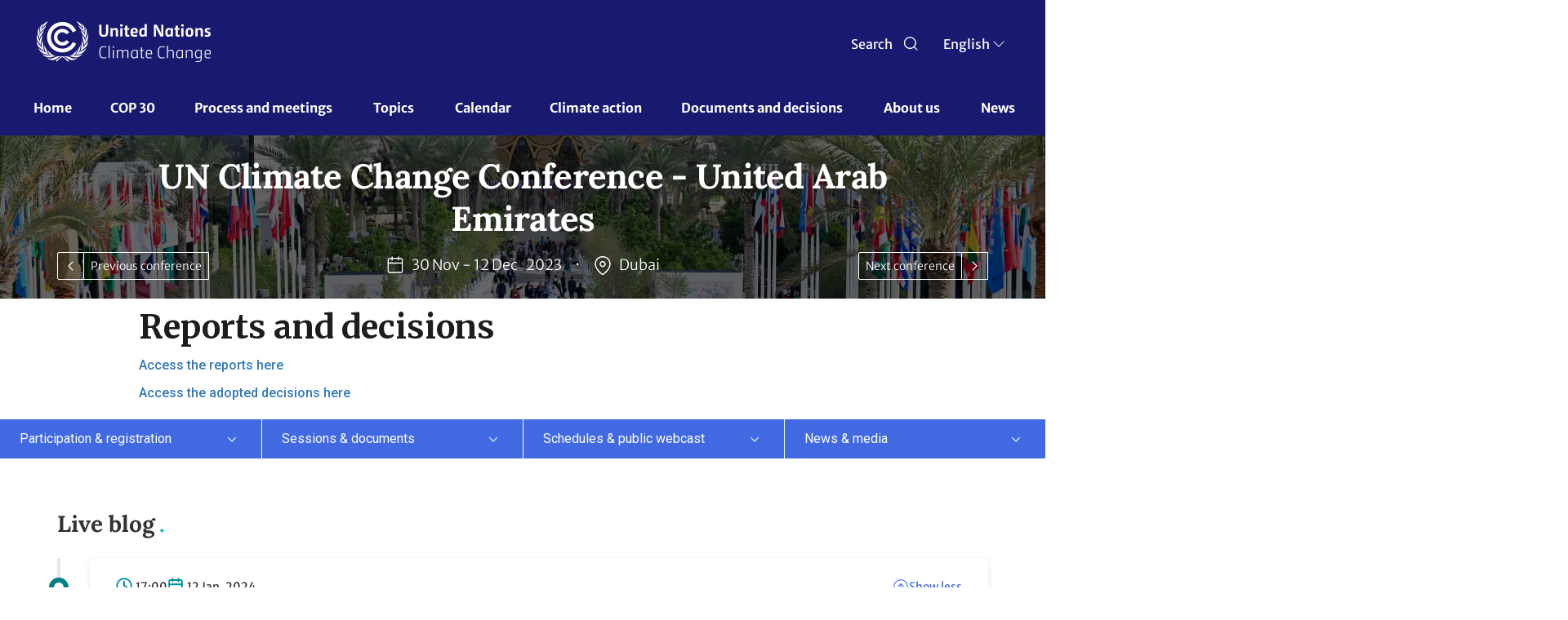

--- FILE ---
content_type: text/html; charset=UTF-8
request_url: https://unfccc.int/cop28?gclid=CjwKCAjw-IWkBhBTEiwA2exyO9JUKnVblKSggugln6eH-jSWQigCZdSPWLK-i_ZLKA0J-9jTza69FRoCJ7gQAvD_BwE
body_size: 49002
content:
<!DOCTYPE html>
<html  lang="en" dir="ltr" prefix="content: http://purl.org/rss/1.0/modules/content/  dc: http://purl.org/dc/terms/  foaf: http://xmlns.com/foaf/0.1/  og: http://ogp.me/ns#  rdfs: http://www.w3.org/2000/01/rdf-schema#  schema: http://schema.org/  sioc: http://rdfs.org/sioc/ns#  sioct: http://rdfs.org/sioc/types#  skos: http://www.w3.org/2004/02/skos/core#  xsd: http://www.w3.org/2001/XMLSchema# ">
  <head>
    <meta charset="utf-8" />
<script async src="/sites/default/files/google_analytics/gtag.js?t962fo"></script>
<script>window.dataLayer = window.dataLayer || [];function gtag(){dataLayer.push(arguments)};gtag("js", new Date());gtag("set", "developer_id.dMDhkMT", true);gtag("config", "UA-109253606-1", {"groups":"default","anonymize_ip":true,"page_placeholder":"PLACEHOLDER_page_path","allow_ad_personalization_signals":false});</script>
<meta name="robots" content="index, follow, noimageindex" />
<meta name="generator" content="UNFCCC" />
<link rel="icon" href="/themes/custom/unfccc/favicons/favicon-32x32.png" />
<link rel="mask-icon" href="/themes/custom/unfccc/favicons/safari-pinned-tab.svg" />
<link rel="icon" sizes="16x16" href="/themes/custom/unfccc/favicons/favicon-16x16.png" />
<link rel="icon" sizes="32x32" href="/themes/custom/unfccc/favicons/favicon-32x32.png" />
<link rel="apple-touch-icon" sizes="180x180" href="/themes/custom/unfccc/favicons/apple-touch-icon.png" />
<meta name="theme-color" content="#18314A" />
<meta name="apple-mobile-web-app-status-bar-style" content="#18314A" />
<meta name="msapplication-navbutton-color" content="#18314A" />
<meta name="msapplication-square150x150logo" content="/themes/custom/unfccc/favicons/mstile-150x150.png" />
<meta name="msapplication-tilecolor" content="#18314A" />
<meta name="MobileOptimized" content="width" />
<meta name="HandheldFriendly" content="true" />
<meta name="viewport" content="width=device-width, initial-scale=1.0" />
<script src="https://cdn.onesignal.com/sdks/web/v16/OneSignalSDK.page.js" defer></script>
<link rel="alternate" hreflang="en" href="https://unfccc.int/cop28" />
<link rel="alternate" hreflang="fr" href="https://unfccc.int/fr/cop28" />
<link rel="alternate" hreflang="es" href="https://unfccc.int/es/cop28" />
<link rel="canonical" href="https://unfccc.int/cop28" />
<link rel="shortlink" href="https://unfccc.int/node/633500" />
<script src="/sites/default/files/google_tag/primary/google_tag.script.js?t962fo" defer></script>

    <title>UN Climate Change Conference - United Arab Emirates | UNFCCC</title>
    <link rel="stylesheet" media="all" href="/sites/default/files/css/css_7PMANcqtYCjHCHkolVGt6b-4WkD2n-MSssJPHA7CZb8.css?delta=0&amp;language=en&amp;theme=unfccc_theme&amp;include=[base64]" />
<link rel="stylesheet" media="all" href="/sites/default/files/css/css_StPH-mlnHD23x276kgRk-TEXqWfVwSVtoeJNe78AKFc.css?delta=1&amp;language=en&amp;theme=unfccc_theme&amp;include=[base64]" />

    
  </head>
  <body class="user-role-anonymous path-node page-node-type-conference has-glyphicons">
    <a href="#main-content" class="visually-hidden focusable skip-link">
      Skip to main content
    </a>
    <noscript><iframe src="https://www.googletagmanager.com/ns.html?id=GTM-MF5XPX" height="0" width="0" style="display:none;visibility:hidden"></iframe></noscript>
      <div class="dialog-off-canvas-main-canvas" data-off-canvas-main-canvas>
    
				<header class="header" id="header" role="banner" style="background-size: cover; background-position: center; background-repeat: no-repeat; background-image: url();"> 			<nav id="navbar-top">
				<div class="container-header">
					<div class="header-mobile">
						<div class="branding col-md-9 col-sm-9">
								<a href="https://unfccc.int/" title="UNFCCC" class="navbar_brand">
					<img src="/themes/custom/unfccc_theme/logo.svg" alt="Home" class="img-fluid d-inline-block align-top"/>
			</a>

						</div>
						<div class="branding-mobile col-md-9 col-sm-9 col-xs-6">
							<div class="branding-mobile-logo">
								<a href="https://unfccc.int/"></a>
							</div>
							<div class="branding-mobile-text">
								<a href="https://unfccc.int/"></a>
							</div>
						</div>
						<div class="search-select col-md-3 col-sm-3 col-xs-6">
							<div class="icon search-icon" id="header-search">
								<span class="search" >Search
								</span>
							</div>
							<div class="search-icon-mobile" id="header-search-mobile"></div>
							<div class="unfccc_theme_languagedropdownswitcher">
								<div class="language-switcher-language-url block block-language block-language-blocklanguage-interface block-language-block-language-interface block-languageswitcher" id="block-languageswitcher" role="navigation">
  
    
      <div class="content block__content">
        <div class="btn-group">
    
    <button type="button" class="btn dropdown-toggle" data-toggle="dropdown" aria-haspopup="true" aria-expanded="false">
    <span class="cl current-lang">
    EN
    </span> 
      <span class="custom-caret"></span>
    </button>
    <ul class="dropdown-menu chosen-results">
              <li hreflang="en" data-drupal-link-query="{&quot;gclid&quot;:&quot;CjwKCAjw-IWkBhBTEiwA2exyO9JUKnVblKSggugln6eH-jSWQigCZdSPWLK-i_ZLKA0J-9jTza69FRoCJ7gQAvD_BwE&quot;}" data-drupal-link-system-path="node/633500" class="en is-active" aria-current="page">
                      <a href="/cop28?gclid=CjwKCAjw-IWkBhBTEiwA2exyO9JUKnVblKSggugln6eH-jSWQigCZdSPWLK-i_ZLKA0J-9jTza69FRoCJ7gQAvD_BwE" class="language-link is-active" hreflang="en" data-drupal-link-query="{&quot;gclid&quot;:&quot;CjwKCAjw-IWkBhBTEiwA2exyO9JUKnVblKSggugln6eH-jSWQigCZdSPWLK-i_ZLKA0J-9jTza69FRoCJ7gQAvD_BwE&quot;}" data-drupal-link-system-path="node/633500" aria-current="page">English</a>
                  </li>
              <li hreflang="zh" data-drupal-link-query="{&quot;gclid&quot;:&quot;CjwKCAjw-IWkBhBTEiwA2exyO9JUKnVblKSggugln6eH-jSWQigCZdSPWLK-i_ZLKA0J-9jTza69FRoCJ7gQAvD_BwE&quot;}" data-drupal-link-system-path="node/633500" class="zh">
                      <a href="/zh/node/633500?gclid=CjwKCAjw-IWkBhBTEiwA2exyO9JUKnVblKSggugln6eH-jSWQigCZdSPWLK-i_ZLKA0J-9jTza69FRoCJ7gQAvD_BwE" class="language-link" hreflang="zh" data-drupal-link-query="{&quot;gclid&quot;:&quot;CjwKCAjw-IWkBhBTEiwA2exyO9JUKnVblKSggugln6eH-jSWQigCZdSPWLK-i_ZLKA0J-9jTza69FRoCJ7gQAvD_BwE&quot;}" data-drupal-link-system-path="node/633500">Chinese</a>
                  </li>
              <li hreflang="fr" data-drupal-link-query="{&quot;gclid&quot;:&quot;CjwKCAjw-IWkBhBTEiwA2exyO9JUKnVblKSggugln6eH-jSWQigCZdSPWLK-i_ZLKA0J-9jTza69FRoCJ7gQAvD_BwE&quot;}" data-drupal-link-system-path="node/633500" class="fr">
                      <a href="/fr/cop28?gclid=CjwKCAjw-IWkBhBTEiwA2exyO9JUKnVblKSggugln6eH-jSWQigCZdSPWLK-i_ZLKA0J-9jTza69FRoCJ7gQAvD_BwE" class="language-link" hreflang="fr" data-drupal-link-query="{&quot;gclid&quot;:&quot;CjwKCAjw-IWkBhBTEiwA2exyO9JUKnVblKSggugln6eH-jSWQigCZdSPWLK-i_ZLKA0J-9jTza69FRoCJ7gQAvD_BwE&quot;}" data-drupal-link-system-path="node/633500">Français</a>
                  </li>
              <li hreflang="ru" data-drupal-link-query="{&quot;gclid&quot;:&quot;CjwKCAjw-IWkBhBTEiwA2exyO9JUKnVblKSggugln6eH-jSWQigCZdSPWLK-i_ZLKA0J-9jTza69FRoCJ7gQAvD_BwE&quot;}" data-drupal-link-system-path="node/633500" class="ru">
                      <a href="/ru/node/633500?gclid=CjwKCAjw-IWkBhBTEiwA2exyO9JUKnVblKSggugln6eH-jSWQigCZdSPWLK-i_ZLKA0J-9jTza69FRoCJ7gQAvD_BwE" class="language-link" hreflang="ru" data-drupal-link-query="{&quot;gclid&quot;:&quot;CjwKCAjw-IWkBhBTEiwA2exyO9JUKnVblKSggugln6eH-jSWQigCZdSPWLK-i_ZLKA0J-9jTza69FRoCJ7gQAvD_BwE&quot;}" data-drupal-link-system-path="node/633500">Russian</a>
                  </li>
              <li hreflang="es" data-drupal-link-query="{&quot;gclid&quot;:&quot;CjwKCAjw-IWkBhBTEiwA2exyO9JUKnVblKSggugln6eH-jSWQigCZdSPWLK-i_ZLKA0J-9jTza69FRoCJ7gQAvD_BwE&quot;}" data-drupal-link-system-path="node/633500" class="es">
                      <a href="/es/cop28?gclid=CjwKCAjw-IWkBhBTEiwA2exyO9JUKnVblKSggugln6eH-jSWQigCZdSPWLK-i_ZLKA0J-9jTza69FRoCJ7gQAvD_BwE" class="language-link" hreflang="es" data-drupal-link-query="{&quot;gclid&quot;:&quot;CjwKCAjw-IWkBhBTEiwA2exyO9JUKnVblKSggugln6eH-jSWQigCZdSPWLK-i_ZLKA0J-9jTza69FRoCJ7gQAvD_BwE&quot;}" data-drupal-link-system-path="node/633500">Español</a>
                  </li>
          </ul>
  </div>


    </div>
  </div>

							</div>
							<div class="hamburguer-mobile"></div>
						</div>
					</div>
				</div>
			</nav>
				<nav class="header navbar navbar-expand-lg">
			<div class="container">
				
									  <div class="region region-navigation">
    	<a href="https://unfccc.int/" title="UNFCCC" class="navbar_brand branding-scroll">
					<img src="/themes/custom/unfccc_theme/logo-mobile.svg" alt="Home" class="img-fluid d-inline-block align-top"/>
			</a>
<nav role="navigation" aria-labelledby="block-unfcccnav-menu" id="block-unfcccnav">
            
  <h2 class="visually-hidden" id="block-unfcccnav-menu">UNFCCC Nav</h2>
  

        
          <ul data-region="navigation" class="menu menu--main nav">
                                  <li class="first">
                                                            <a href="/" data-drupal-link-system-path="&lt;front&gt;">Home</a>
                                    </li>
                            <li>
                                                            <a href="/cop30" data-drupal-link-system-path="node/630978">COP 30</a>
                                    </li>
                            <li class="expanded dropdown active active-trail">
                                                                
                                    <span class="navbar-text dropdown-toggle active-trail" data-toggle="dropdown">Process and meetings <span class="caret"></span></span>
                                                                                                                          <ul data-region="navigation" class="dropdown-menu">
            <div class="row dropdown-open">
        <div class="col-md-6 dropdown-open-col-left">
          <div class="colum-title">Process and meetings </div>
          <div class="field--name-description"></div>
        </div>
        <div class="col-md-6 dropdown-open-col-right">
                                <li class="first">
                                                            <a href="/process-and-meetings/united-nations-framework-convention-on-climate-change" data-drupal-link-system-path="node/10831">The Convention</a>
                              <div class="field--name-description"></div>
                                    </li>
                            <li>
                                                            <a href="/process-and-meetings/the-kyoto-protocol" data-drupal-link-system-path="node/146">The Kyoto Protocol</a>
                              <div class="field--name-description"></div>
                                    </li>
                            <li>
                                                            <a href="/process-and-meetings/the-paris-agreement" data-drupal-link-system-path="node/512">The Paris Agreement</a>
                              <div class="field--name-description"></div>
                                    </li>
                            <li class="expanded dropdown">
                                                            <span class="navbar-text">Bodies</span>
                              <div class="field--name-description"></div>
                                                                                                                          <div class="drop-list">
        <ul data-region="navigation" class="dropdown-menu">
                                  <li class="first">
                                                            <a href="/process-and-meetings/bodies/governing-and-subsidiary-bodies" data-drupal-link-system-path="node/627033">Governing and subsidiary bodies</a>
                              <div class="field--name-description"></div>
                                    </li>
                            <li>
                                                            <a href="/process-and-meetings/bodies/constituted-bodies" data-drupal-link-system-path="node/626662">Constituted bodies</a>
                              <div class="field--name-description"></div>
                                    </li>
                            <li>
                                                            <a href="/process-and-meetings/bodies/funds-and-financial-entities" data-drupal-link-system-path="node/627036">Funds and financial entities</a>
                              <div class="field--name-description"></div>
                                    </li>
                            <li class="last">
                                                            <a href="/process-and-meetings/bodies/election-and-membership" data-drupal-link-system-path="node/201351">Election and membership</a>
                              <div class="field--name-description"></div>
                                    </li>
                    </ul>
      </div>
  
                      </li>
                            <li>
                                                            <a href="/process-and-meetings/what-are-parties-non-party-stakeholders" data-drupal-link-system-path="node/17549">Parties &amp; Non-Party Stakeholders</a>
                              <div class="field--name-description"></div>
                                    </li>
                            <li class="active active-trail">
                                                            <a href="/process-and-meetings/what-are-united-nations-climate-change-conferences" class="active-trail" data-drupal-link-system-path="node/16996">Conferences</a>
                              <div class="field--name-description"></div>
                                    </li>
                            <li>
                                                            <a href="/Transparency" data-drupal-link-system-path="node/630457">Transparency and Reporting</a>
                              <div class="field--name-description"></div>
                                    </li>
                            <li class="last">
                                                            <a href="/process-and-meetings/the-rio-conventions" data-drupal-link-system-path="node/624830">The Rio Conventions</a>
                              <div class="field--name-description"></div>
                                    </li>
                          </div>
        </div>
        </ul>
    
                      </li>
                            <li class="expanded dropdown">
                                                                
                                    <span class="navbar-text dropdown-toggle" data-toggle="dropdown">Topics <span class="caret"></span></span>
                                                                                                                          <ul data-region="navigation" class="dropdown-menu">
            <div class="row dropdown-open">
        <div class="col-md-6 dropdown-open-col-left">
          <div class="colum-title">Topics </div>
          <div class="field--name-description"></div>
        </div>
        <div class="col-md-6 dropdown-open-col-right">
                                <li class="first">
                                                            <a href="/topics/education-and-youth/big-picture/ACE" data-drupal-link-system-path="node/201712">Action for Climate Empowerment &amp; Children and Youth</a>
                              <div class="field--name-description"></div>
                                    </li>
                            <li>
                                                            <a href="/topics/adaptation-and-resilience/the-big-picture/introduction" data-drupal-link-system-path="node/227693">Adaptation and resilience</a>
                              <div class="field--name-description"></div>
                                    </li>
                            <li>
                                                            <a href="/topics/budget" data-drupal-link-system-path="node/645986">Budget</a>
                              <div class="field--name-description"></div>
                                    </li>
                            <li>
                                                            <a href="/topics/capacity-building" data-drupal-link-system-path="node/626609">Capacity-building</a>
                              <div class="field--name-description"></div>
                                    </li>
                            <li>
                                                            <a href="/topics/introduction-to-climate-finance" data-drupal-link-system-path="node/15868">Climate Finance</a>
                              <div class="field--name-description"></div>
                                    </li>
                            <li>
                                                            <a href="/topics/climate-technology/what-is-technology-development-and-transfer" data-drupal-link-system-path="node/640214">Climate Technology</a>
                              <div class="field--name-description"></div>
                                    </li>
                            <li>
                                                            <a href="/topics/climate-weeks" data-drupal-link-system-path="node/268308">Climate Weeks</a>
                              <div class="field--name-description"></div>
                                    </li>
                            <li>
                                                            <a href="/topics/cooperative-activities-and-sdgs/cooperative-activities-with-united-nations-entities-and-other-international-organizations" data-drupal-link-system-path="node/194983">Cooperative activities and SDGs</a>
                              <div class="field--name-description"></div>
                                    </li>
                            <li>
                                                            <a href="/gender" data-drupal-link-system-path="node/15871">Gender</a>
                              <div class="field--name-description"></div>
                                    </li>
                            <li>
                                                            <a href="/topics/global-stocktake" data-drupal-link-system-path="node/627059">Global Stocktake</a>
                              <div class="field--name-description"></div>
                                    </li>
                            <li>
                                                            <a href="/topics/un-climate-change-global-innovation-hub" data-drupal-link-system-path="node/307736">Innovation</a>
                              <div class="field--name-description"></div>
                                    </li>
                            <li>
                                                            <a href="/topics/just-transition/united-arab-emirates-just-transition-work-programme" data-drupal-link-system-path="node/637774">Just Transition</a>
                              <div class="field--name-description"></div>
                                    </li>
                            <li>
                                                            <a href="/topics/introduction-to-land-use" data-drupal-link-system-path="node/15872">Land Use</a>
                              <div class="field--name-description"></div>
                                    </li>
                            <li>
                                                            <a href="https://lcipp.unfccc.int/">Local Communities and Indigenous Peoples Platform</a>
                              <div class="field--name-description"></div>
                                    </li>
                            <li>
                                                            <a href="/topics/what-are-market-and-non-market-mechanisms" data-drupal-link-system-path="node/15873">Market and Non-Market Mechanisms</a>
                              <div class="field--name-description"></div>
                                    </li>
                            <li>
                                                            <a href="/topics/introduction-to-mitigation" data-drupal-link-system-path="node/15874">Mitigation</a>
                              <div class="field--name-description"></div>
                                    </li>
                            <li>
                                                            <a href="/topics/pre-2020" data-drupal-link-system-path="node/500">Pre-2020 Ambition and Implementation</a>
                              <div class="field--name-description"></div>
                                    </li>
                            <li>
                                                            <a href="/topics/science/the-big-picture/introduction-science" data-drupal-link-system-path="node/15877">Science</a>
                              <div class="field--name-description"></div>
                                    </li>
                            <li class="last">
                                                            <a href="/topics/ocean" data-drupal-link-system-path="node/630803">The Ocean</a>
                              <div class="field--name-description"></div>
                                    </li>
                          </div>
        </div>
        </ul>
    
                      </li>
                            <li>
                                                            <a href="/calendar/events-list" data-drupal-link-system-path="calendar/events-list">Calendar</a>
                                    </li>
                            <li>
                                                            <a href="/climate-action" data-drupal-link-system-path="node/637587">Climate action</a>
                                    </li>
                            <li class="expanded dropdown">
                                                                
                                    <span class="navbar-text dropdown-toggle" data-toggle="dropdown">Documents and decisions <span class="caret"></span></span>
                                                                                                                          <ul data-region="navigation" class="dropdown-menu">
            <div class="row dropdown-open">
        <div class="col-md-6 dropdown-open-col-left">
          <div class="colum-title">Documents and decisions </div>
          <div class="field--name-description"></div>
        </div>
        <div class="col-md-6 dropdown-open-col-right">
                                <li class="first">
                                                            <a href="/documents" data-drupal-link-system-path="documents">Documents</a>
                              <div class="field--name-description"></div>
                                    </li>
                            <li>
                                                            <a href="/decisions" data-drupal-link-system-path="decisions">Decisions</a>
                              <div class="field--name-description"></div>
                                    </li>
                            <li>
                                                            <a href="/resources" data-drupal-link-system-path="resources">Resources</a>
                              <div class="field--name-description"></div>
                                    </li>
                            <li class="expanded dropdown">
                                                            <span class="navbar-text">Session documents</span>
                              <div class="field--name-description"></div>
                                                                                                                          <div class="drop-list">
        <ul data-region="navigation" class="dropdown-menu">
                                  <li class="first">
                                                            <a href="/event/cop-30" data-drupal-link-system-path="node/649547">COP 30</a>
                              <div class="field--name-description"></div>
                                    </li>
                            <li>
                                                            <a href="/event/cmp-20" data-drupal-link-system-path="node/649579">CMP 20</a>
                              <div class="field--name-description"></div>
                                    </li>
                            <li>
                                                            <a href="/event/cma-7" data-drupal-link-system-path="node/649580">CMA 7</a>
                              <div class="field--name-description"></div>
                                    </li>
                            <li>
                                                            <a href="/event/sbsta-63" data-drupal-link-system-path="node/649581">SBSTA 63</a>
                              <div class="field--name-description"></div>
                                    </li>
                            <li>
                                                            <a href="/event/sbsta-62" data-drupal-link-system-path="node/646327">SBSTA 62</a>
                              <div class="field--name-description"></div>
                                    </li>
                            <li>
                                                            <a href="/event/sbi-63" data-drupal-link-system-path="node/649582">SBI 63</a>
                              <div class="field--name-description"></div>
                                    </li>
                            <li class="last">
                                                            <a href="/event/sbi-62" data-drupal-link-system-path="node/646326">SBI 62</a>
                              <div class="field--name-description"></div>
                                    </li>
                    </ul>
      </div>
  
                      </li>
                            <li class="expanded dropdown last">
                                                            <span class="navbar-text">Submissions</span>
                              <div class="field--name-description"></div>
                                                                                                                          <div class="drop-list">
        <ul data-region="navigation" class="dropdown-menu">
                                  <li class="first">
                                                            <a href="/reports" data-drupal-link-system-path="reports">All Party-authored reports</a>
                              <div class="field--name-description"></div>
                                    </li>
                            <li>
                                                            <a href="http://www4.unfccc.int/sites/SubmissionPortal/Pages/Home.aspx">Submission portal</a>
                              <div class="field--name-description"></div>
                                    </li>
                            <li>
                                                            <a href="https://unfccc.int/ndcreg">NDCs</a>
                              <div class="field--name-description"></div>
                                    </li>
                            <li>
                                                            <a href="https://unfccc.int/ACR">Adaptation communications</a>
                              <div class="field--name-description"></div>
                                    </li>
                            <li>
                                                            <a href="https://www4.unfccc.int/sites/NAPC/Pages/national-adaptation-plans.aspx">National adaptation plans</a>
                              <div class="field--name-description"></div>
                                    </li>
                            <li class="last">
                                                            <a href="https://redd.unfccc.int/submissions.html">REDD+ submissions</a>
                              <div class="field--name-description"></div>
                                    </li>
                    </ul>
      </div>
  
                      </li>
                          </div>
        </div>
        </ul>
    
                      </li>
                            <li class="expanded dropdown">
                                                                
                                    <span class="navbar-text dropdown-toggle" data-toggle="dropdown">About us <span class="caret"></span></span>
                                                                                                                          <ul data-region="navigation" class="dropdown-menu">
            <div class="row dropdown-open">
        <div class="col-md-6 dropdown-open-col-left">
          <div class="colum-title">About us </div>
          <div class="field--name-description"></div>
        </div>
        <div class="col-md-6 dropdown-open-col-right">
                                <li class="first">
                                                            <a href="/about-us/about-the-secretariat" data-drupal-link-system-path="node/183424">About the Secretariat</a>
                              <div class="field--name-description"></div>
                                    </li>
                            <li>
                                                            <a href="/about-us/code-of-conduct-for-unfccc-conferences-meetings-and-events" data-drupal-link-system-path="node/182206">Code of conduct for UNFCCC events</a>
                              <div class="field--name-description"></div>
                                    </li>
                            <li>
                                                            <a href="/about-us/contact-and-directions" data-drupal-link-system-path="node/238">Contact and directions</a>
                              <div class="field--name-description"></div>
                                    </li>
                            <li>
                                                            <a href="/about-us/executive-secretary-communications" data-drupal-link-system-path="node/626556">Executive Secretary communications</a>
                              <div class="field--name-description"></div>
                                    </li>
                            <li>
                                                            <a href="/about-us/internships" data-drupal-link-system-path="node/15891">Internships</a>
                              <div class="field--name-description"></div>
                                    </li>
                            <li>
                                                            <a href="/UN-Climate-Change-partnerships" data-drupal-link-system-path="node/630735">Partnerships</a>
                              <div class="field--name-description"></div>
                                    </li>
                            <li>
                                                            <a href="/about-us/press-and-media" data-drupal-link-system-path="node/210">Press and media</a>
                              <div class="field--name-description"></div>
                                    </li>
                            <li>
                                                            <a href="/about-us/procurement" data-drupal-link-system-path="node/228">Procurement</a>
                              <div class="field--name-description"></div>
                                    </li>
                            <li>
                                                            <a href="/RCCs" data-drupal-link-system-path="node/209251">Regional Collaboration Centres</a>
                              <div class="field--name-description"></div>
                                    </li>
                            <li class="expanded dropdown">
                                                            <span class="navbar-text">Reports &amp; Highlights</span>
                              <div class="field--name-description"></div>
                                                                                                                          <div class="drop-list">
        <ul data-region="navigation" class="dropdown-menu">
                                  <li class="first">
                                                            <a href="/about-us/2023-highlights" data-drupal-link-system-path="node/640502">Annual Reports &amp; Highlights</a>
                              <div class="field--name-description"></div>
                                    </li>
                            <li class="last">
                                                            <a href="/about-us/reports-highlights/un-climate-change-quarterly-updates" data-drupal-link-system-path="node/631655">Quarterly Updates</a>
                              <div class="field--name-description"></div>
                                    </li>
                    </ul>
      </div>
  
                      </li>
                            <li>
                                                            <a href="/about-us/review-of-the-secretariat-structure-and-operations" data-drupal-link-system-path="node/193717">Review of the secretariat structure and operations</a>
                              <div class="field--name-description"></div>
                                    </li>
                            <li>
                                                            <a href="/about-us/unfccc-archives" data-drupal-link-system-path="node/253722">UNFCCC archives</a>
                              <div class="field--name-description"></div>
                                    </li>
                            <li class="last">
                                                            <a href="https://unfccc.int/secretariat/employment/index.html">Vacancies</a>
                              <div class="field--name-description"></div>
                                    </li>
                          </div>
        </div>
        </ul>
    
                      </li>
                            <li class="last">
                                                            <a href="/news" data-drupal-link-system-path="news">News</a>
                                    </li>
                    </ul>
    

  </nav>

  </div>

							</div>
		</nav>

	</header>

	<div class="region-seach-global-0 hiddenDiv search-block">
		<div class="search-global">
			  <div class="region region-search-global">
    <div id="block-unfcccgcsesearchbox-2" class="block block-unfccc-gcse block-unfccc-gcse-search-block">
  
    
      <div class="content">
      <form class="unfccc-gcse-search-form" data-drupal-selector="unfccc-gcse-search-form" action="/cop28?gclid=CjwKCAjw-IWkBhBTEiwA2exyO9JUKnVblKSggugln6eH-jSWQigCZdSPWLK-i_ZLKA0J-9jTza69FRoCJ7gQAvD_BwE" method="post" id="unfccc-gcse-search-form" accept-charset="UTF-8">
  <div class="input-group form-item js-form-item form-wrapper js-form-wrapper panel panel-default" data-drupal-selector="edit-input-group" id="edit-input-group">

    
            
    
    <div class="panel-body">
            <div class="form-item js-form-item form-type-textfield js-form-type-textfield form-item-gcse-search js-form-item-gcse-search form-no-label form-group">
      
  <label for="edit-gcse-search" class="control-label sr-only">Search UNFCCC</label>
  
  
  <input placeholder="Search in unfccc.int" data-drupal-selector="edit-gcse-search" class="form-text form-control" type="text" id="edit-gcse-search" name="gcse_search" value="" size="60" maxlength="128" />

  
  
  </div>

          </div>
  
    
</div>
<input autocomplete="off" data-drupal-selector="form-kanbdta2oq0ylv9vosakwle429v3yzf3baws8-jhaxs" type="hidden" name="form_build_id" value="form-kANbDta2OQ0YlV9VosAkWle429v3yzf3BAwS8_JHaXs" /><input data-drupal-selector="edit-unfccc-gcse-search-form" type="hidden" name="form_id" value="unfccc_gcse_search_form" />
</form>

    </div>
  </div>

  </div>

		</div>
	</div>

	<div id="main" class=" main-container conference-page">
		
		<div class="row-offcanvas row-offcanvas-left clearfix">
			<main>
				<section class="section">
					<a id="main-content" tabindex="-1"></a>
					  <div class="region region-content">
    <div id="block-printfriendlymessage" class="block block-block-content block-block-content54d7cb19-5bb4-410e-89df-911c6cd2f08e block-block-content-54d7cb19-5bb4-410e-89df-911c6cd2f08e block-printfriendlymessage">
  
    
      <div class="content block__content">
      
            <div class="field field--name-body field--type-text-with-summary field--label-hidden field--item"><p class="print-friendly-message">Please use this shareable version responsibly. Consider sharing in a digital format before printing onto paper.</p>
</div>
      
    </div>
  </div>
    <nav class="" role="navigation" aria-label="breadcrumb">
    <ol class="breadcrumb">
                  <li class="breadcrumb-item no-link">
          Process and meetings
        </li>
                        <li class="breadcrumb-item">
          <a href="/process-and-meetings/what-are-united-nations-climate-change-conferences">
            Conferences
          </a>
        </li>
                        <li class="breadcrumb-item no-link">
          Past Conferences
        </li>
                        <li class="breadcrumb-item active">
          UN Climate Change Conference - United Arab Emirates
        </li>
              </ol>
  </nav>

<div data-drupal-messages-fallback class="hidden"></div>
  
<article data-history-node-id="633500" about="/cop28" class="conference full clearfix node-conference-landing-page">

	
	


	<div class="content">
		<div class="title-section">
			
      <div class="field field--name-field-event-hero-content field--type-entity-reference-revisions field--label-hidden field--items">
              <div class="field--item">
          <div class="paragraph paragraph--type--hero-paragraph paragraph--view-mode--conference-lp overlay">
          
            <div class="field field--name-field-image-and-video-local field--type-entity-reference field--label-hidden field--item"><div>
          <div class ="img-placeholder">
    </div>
    
<div class="field field--name-field-media-image-file field--type-image field--label-hidden correct-one">  <img loading="lazy" src="/sites/default/files/styles/conference_and_homepage_desktop_hero_image/public/2023-12/hero_cop28_5_light.jpg?itok=jatuPagr" width="1920" height="441" alt="COP 28 hero" typeof="foaf:Image" class="img-responsive" />


</div>

  </div>
</div>
      
               
            </div>
</div>
              <div class="field--item">
          <div class="paragraph paragraph--type--hero-paragraph paragraph--view-mode--conference-lp overlay">
          
            <div class="field field--name-field-image-and-video-local field--type-entity-reference field--label-hidden field--item"><div>
          <div class ="img-placeholder">
    </div>
    
<div class="field field--name-field-media-image-file field--type-image field--label-hidden correct-one">  <img loading="lazy" src="/sites/default/files/styles/conference_and_homepage_desktop_hero_image/public/2023-12/COP28_ace_1920x600_0J2.jpg?itok=FZEdpdS_" width="1920" height="579" alt="COP 28 ace" typeof="foaf:Image" class="img-responsive" />


</div>

  </div>
</div>
      
               
            </div>
</div>
          </div>
  
			
			<div class="main-content-hero-image">
				<div class="container-hero-image">
					<div class="page-title">
    <div class="title-box">
        <span><div class="title">UN Climate Change Conference - United Arab Emirates</div></span>
    </div>
</div>

											<div class="date-time">
							30 Nov - 12 Dec
							<div class="date-year">
																	2023
															</div>
															<div class="date-separator"></div>
								<div class="city-of-venue">
									Dubai
								</div>
													</div>
												<div class='next-prev'>
							<div class='prev-conf'>
								<a href="/sb58" title="Bonn Climate Change Conference - June 2023">
									<p class="conference-desktop-previous-button"> Previous conference </p>
									<p class="conference-phone-previous-button"> Previous </p>
								</a>
							</div>
							<div class='next-conf'>
								<a href="/sb60" title="June UN Climate Meetings (SB 60)">
									<p class="conference-desktop-next-button"> Next conference </p>
									<p class="conference-phone-next-button"> Next </p>
								</a>
							</div>
						</div>
										<div class="slider-controls">
						<button type="button" class="slide-m-prev">prev</button>
						<div class="slide-m-dots"></div>
						<button type="button" class="slide-m-next">next</button>
					</div>
									</div>

			</div>
		</div>
		<div class="main-content-lp">
			
      <div class="field field--name-field-body field--type-entity-reference-revisions field--label-hidden field--items">
              <div class="field--item">


          <div class="paragraph paragraph--type--free-text-field paragraph--view-mode--default whiteBackground">
          
            <div class="field field--name-field-title field--type-string field--label-hidden field--item">Reports and decisions</div>
      
            <div class="field field--name-field-free-text-body field--type-entity-reference-revisions field--label-hidden field--item">
  <div class="paragraph paragraph--type--main-text-body paragraph--view-mode--default">
          
            <div class="field field--name-field-text field--type-text-long field--label-hidden field--item"><p><a href="https://unfccc.int/documents?f%5B0%5D=conference%3A4540&amp;f%5B1%5D=document_type%3A375" target="_blank" title="Reports of the UN Climate Change Conference - United Arab Emirates">Access the reports here</a></p>

<p><a href="https://unfccc.int/decisions?f%5B0%5D=conference%3A4540" target="_blank" title="Decisions taken at the UN Climate Change Conference - United Arab Emirates">Access the adopted decisions here</a></p>
</div>
      
      </div>
</div>
      
      </div>
</div>
              <div class="field--item">

  <div class="paragraph paragraph--type--new-menu paragraph--view-mode--default">
    <div class="boxes desktop">
                                                                                                                                                                                                                                                    <a id="attend_box" href="#attend" data-toggle="tab" aria-expanded="true" class="field--name-field-menu-box-title">
            Participation &amp; registration
          </a>
                                          <a id="sessions_box" href="#sessions" data-toggle="tab" aria-expanded="true" class="field--name-field-menu-box-title">
            Sessions &amp; documents
          </a>
                                          <a id="schedule_box" href="#schedule" data-toggle="tab" aria-expanded="true" class="field--name-field-menu-box-title">
            Schedules &amp; public webcast
          </a>
                                          <a id="news-and-media_box" href="#news-and-media" data-toggle="tab" aria-expanded="true" class="field--name-field-menu-box-title">
            News &amp; media
          </a>
                                              </div>
                                                                                                                                                                                <div id= "attend_content" class= "box-content desktop hidden">
            <div class="paragraph paragraph--type--menu-box paragraph--view-mode--default">
          
            <div class="field field--name-field-menu-box-title field--type-string field--label-hidden field--item">Participation &amp; registration</div>
      
            <div class="field field--name-field-menu-box-url field--type-string field--label-hidden field--item">attend</div>
      
      <div class="field field--name-field-menu-subsections field--type-entity-reference-revisions field--label-hidden field--items">
              <div class="field--item">	<div class="paragraph paragraph--type--link-group paragraph--view-mode--default">
				<div class="dropdown">
		
		<button class="dropdown-toggle" type="button" id="dropdownMenuButton" data-toggle="dropdown" aria-haspopup="true" aria-expanded="false" sub-menu-open-trigger=""> 
            <div class="field field--name-field-heading field--type-string field--label-hidden field--item">Planning your visit</div>
      </button>
		  <div class="dropdown-menu" aria-labelledby="dropdownMenuButton">
		  		      <a class="dropdown-item" >
<div class="field field--name-field-menu-link field--type-entity-reference-revisions field--label-hidden field--items">
            <div class="field--item">    <div class="paragraph paragraph--type--link-conference-menu paragraph--view-mode--default highlight">
          
            <div class="field field--name-field-link-for-menu field--type-link field--label-hidden field--item"><a href="/documents/636676">Final list of participants</a></div>
      
            <div class="field field--name-field-button-style field--type-boolean field--label-hidden field--item">Highlight</div>
      
      </div>
</div>
                <div class="field--item">  <div class="paragraph paragraph--type--link-conference-menu paragraph--view-mode--default">
          
            <div class="field field--name-field-link-for-menu field--type-link field--label-hidden field--item"><a href="/cop28/ifp">Information for participants (A-Z)</a></div>
      
            <div class="field field--name-field-button-style field--type-boolean field--label-hidden field--item">Standard</div>
      
      </div>
</div>
                <div class="field--item">  <div class="paragraph paragraph--type--link-conference-menu paragraph--view-mode--default">
          
            <div class="field field--name-field-link-for-menu field--type-link field--label-hidden field--item"><a href="/cop28/information-for-press-and-media-at-cop-28">Press and media</a></div>
      
            <div class="field field--name-field-button-style field--type-boolean field--label-hidden field--item">Standard</div>
      
      </div>
</div>
                <div class="field--item">  <div class="paragraph paragraph--type--link-conference-menu paragraph--view-mode--default">
          
            <div class="field field--name-field-link-for-menu field--type-link field--label-hidden field--item"><a href="/process-and-meetings/parties-non-party-stakeholders/non-party-stakeholders/overview/observer-organizations/observer-organizations-at-cop-28">Observer organisations at COP 28</a></div>
      
            <div class="field field--name-field-button-style field--type-boolean field--label-hidden field--item">Standard</div>
      
      </div>
</div>
                <div class="field--item">  <div class="paragraph paragraph--type--link-conference-menu paragraph--view-mode--default">
          
            <div class="field field--name-field-link-for-menu field--type-link field--label-hidden field--item"><a href="https://onlinereg.unfccc.int">Online Registration System (ORS)</a></div>
      
            <div class="field field--name-field-button-style field--type-boolean field--label-hidden field--item">Standard</div>
      
      </div>
</div>
                <div class="field--item">  <div class="paragraph paragraph--type--link-conference-menu paragraph--view-mode--default">
          
            <div class="field field--name-field-link-for-menu field--type-link field--label-hidden field--item"><a href="https://www.cop28.com/en/">Host Country website and information</a></div>
      
            <div class="field field--name-field-button-style field--type-boolean field--label-hidden field--item">Standard</div>
      
      </div>
</div>
                <div class="field--item">  <div class="paragraph paragraph--type--link-conference-menu paragraph--view-mode--default">
          
            <div class="field field--name-field-link-for-menu field--type-link field--label-hidden field--item"><a href="/process-and-meetings/conferences/the-big-picture/changes-to-the-registration-system-and-process">Changes to the registration system and process</a></div>
      
            <div class="field field--name-field-button-style field--type-boolean field--label-hidden field--item">Standard</div>
      
      </div>
</div>
                <div class="field--item">  <div class="paragraph paragraph--type--link-conference-menu paragraph--view-mode--default">
          
            <div class="field field--name-field-link-for-menu field--type-link field--label-hidden field--item"><a href="/sites/default/files/resource/COP_28_MAP_BLUE_ZONE_V5.pdf">COP 28 venue map</a></div>
      
            <div class="field field--name-field-button-style field--type-boolean field--label-hidden field--item">Standard</div>
      
      </div>
</div>
                <div class="field--item">  <div class="paragraph paragraph--type--link-conference-menu paragraph--view-mode--default">
          
            <div class="field field--name-field-link-for-menu field--type-link field--label-hidden field--item"><a href="/documents/635232">Status of credentials of Parties</a></div>
      
            <div class="field field--name-field-button-style field--type-boolean field--label-hidden field--item">Standard</div>
      
      </div>
</div>
                <div class="field--item">  <div class="paragraph paragraph--type--link-conference-menu paragraph--view-mode--default">
          
            <div class="field field--name-field-link-for-menu field--type-link field--label-hidden field--item"><a href="/cop28/notifications">Ways to be notified at COP</a></div>
      
            <div class="field field--name-field-button-style field--type-boolean field--label-hidden field--item">Standard</div>
      
      </div>
</div>
      </div>
  </a>
		  		</div>
		</div>


			</div>
</div>
              <div class="field--item">	<div class="paragraph paragraph--type--link-group paragraph--view-mode--default">
				<div class="dropdown">
		
		<button class="dropdown-toggle" type="button" id="dropdownMenuButton" data-toggle="dropdown" aria-haspopup="true" aria-expanded="false" sub-menu-open-trigger=""> 
            <div class="field field--name-field-heading field--type-string field--label-hidden field--item">Quick links</div>
      </button>
		  <div class="dropdown-menu" aria-labelledby="dropdownMenuButton">
		  		      <a class="dropdown-item" >
<div class="field field--name-field-menu-link field--type-entity-reference-revisions field--label-hidden field--items">
            <div class="field--item">  <div class="paragraph paragraph--type--link-conference-menu paragraph--view-mode--default">
          
            <div class="field field--name-field-link-for-menu field--type-link field--label-hidden field--item"><a href="/information-for-cop-28-participants-a-z#Registration">How to register for COP 28</a></div>
      
            <div class="field field--name-field-button-style field--type-boolean field--label-hidden field--item">Standard</div>
      
      </div>
</div>
                <div class="field--item">  <div class="paragraph paragraph--type--link-conference-menu paragraph--view-mode--default">
          
            <div class="field field--name-field-link-for-menu field--type-link field--label-hidden field--item"><a href="/information-for-cop-28-participants-a-z#Visas">Visa requirements for UAE</a></div>
      
            <div class="field field--name-field-button-style field--type-boolean field--label-hidden field--item">Standard</div>
      
      </div>
</div>
                <div class="field--item">    <div class="paragraph paragraph--type--link-conference-menu paragraph--view-mode--default highlight">
          
            <div class="field field--name-field-link-for-menu field--type-link field--label-hidden field--item"><a href="/cop28/ifp#-Code-of-Conduct-and-guidelines-for-participants-">Code of conduct at UNFCCC conferences</a></div>
      
            <div class="field field--name-field-button-style field--type-boolean field--label-hidden field--item">Highlight</div>
      
      </div>
</div>
                <div class="field--item">  <div class="paragraph paragraph--type--link-conference-menu paragraph--view-mode--default">
          
            <div class="field field--name-field-link-for-menu field--type-link field--label-hidden field--item"><a href="/information-for-cop-28-participants-a-z#Accommodation">Accommodation</a></div>
      
            <div class="field field--name-field-button-style field--type-boolean field--label-hidden field--item">Standard</div>
      
      </div>
</div>
                <div class="field--item">  <div class="paragraph paragraph--type--link-conference-menu paragraph--view-mode--default">
          
            <div class="field field--name-field-link-for-menu field--type-link field--label-hidden field--item"><a href="https://www.cop28.com/en/cop28-uae-venue">About the COP 28 venue</a></div>
      
            <div class="field field--name-field-button-style field--type-boolean field--label-hidden field--item">Standard</div>
      
      </div>
</div>
                <div class="field--item">  <div class="paragraph paragraph--type--link-conference-menu paragraph--view-mode--default">
          
            <div class="field field--name-field-link-for-menu field--type-link field--label-hidden field--item"><a href="/cop28/virtual">COP 28 Digital platform</a></div>
      
            <div class="field field--name-field-button-style field--type-boolean field--label-hidden field--item">Standard</div>
      
      </div>
</div>
                <div class="field--item">  <div class="paragraph paragraph--type--link-conference-menu paragraph--view-mode--default">
          
            <div class="field field--name-field-link-for-menu field--type-link field--label-hidden field--item"><a href="https://www.cop28.com/en/green-zone">Visit the Green Zone</a></div>
      
            <div class="field field--name-field-button-style field--type-boolean field--label-hidden field--item">Standard</div>
      
      </div>
</div>
      </div>
  </a>
		  		</div>
		</div>


			</div>
</div>
          </div>
  
      </div>

        </div>
                                <div id= "sessions_content" class= "box-content desktop hidden">
            <div class="paragraph paragraph--type--menu-box paragraph--view-mode--default">
          
            <div class="field field--name-field-menu-box-title field--type-string field--label-hidden field--item">Sessions &amp; documents</div>
      
            <div class="field field--name-field-menu-box-url field--type-string field--label-hidden field--item">sessions</div>
      
      <div class="field field--name-field-menu-subsections field--type-entity-reference-revisions field--label-hidden field--items">
              <div class="field--item">	<div class="paragraph paragraph--type--link-group paragraph--view-mode--default">
				<div class="dropdown">
		
		<button class="dropdown-toggle" type="button" id="dropdownMenuButton" data-toggle="dropdown" aria-haspopup="true" aria-expanded="false" sub-menu-open-trigger=""> 
            <div class="field field--name-field-heading field--type-string field--label-hidden field--item">Session pages (session documents)</div>
      </button>
		  <div class="dropdown-menu" aria-labelledby="dropdownMenuButton">
		  		      <a class="dropdown-item" >
<div class="field field--name-field-menu-link field--type-entity-reference-revisions field--label-hidden field--items">
            <div class="field--item">  <div class="paragraph paragraph--type--link-conference-menu paragraph--view-mode--default">
          
            <div class="field field--name-field-link-for-menu field--type-link field--label-hidden field--item"><a href="/event/cop-28">COP 28 session page</a></div>
      
            <div class="field field--name-field-button-style field--type-boolean field--label-hidden field--item">Standard</div>
      
      </div>
</div>
                <div class="field--item">  <div class="paragraph paragraph--type--link-conference-menu paragraph--view-mode--default">
          
            <div class="field field--name-field-link-for-menu field--type-link field--label-hidden field--item"><a href="/event/cmp-18">CMP 18 session page</a></div>
      
            <div class="field field--name-field-button-style field--type-boolean field--label-hidden field--item">Standard</div>
      
      </div>
</div>
                <div class="field--item">  <div class="paragraph paragraph--type--link-conference-menu paragraph--view-mode--default">
          
            <div class="field field--name-field-link-for-menu field--type-link field--label-hidden field--item"><a href="/event/cma-5">CMA 5 session page</a></div>
      
            <div class="field field--name-field-button-style field--type-boolean field--label-hidden field--item">Standard</div>
      
      </div>
</div>
                <div class="field--item">  <div class="paragraph paragraph--type--link-conference-menu paragraph--view-mode--default">
          
            <div class="field field--name-field-link-for-menu field--type-link field--label-hidden field--item"><a href="/event/sbsta-59">SBSTA 59 session page</a></div>
      
            <div class="field field--name-field-button-style field--type-boolean field--label-hidden field--item">Standard</div>
      
      </div>
</div>
                <div class="field--item">  <div class="paragraph paragraph--type--link-conference-menu paragraph--view-mode--default">
          
            <div class="field field--name-field-link-for-menu field--type-link field--label-hidden field--item"><a href="/event/sbi-59">SBI 59 session page</a></div>
      
            <div class="field field--name-field-button-style field--type-boolean field--label-hidden field--item">Standard</div>
      
      </div>
</div>
                <div class="field--item">  <div class="paragraph paragraph--type--link-conference-menu paragraph--view-mode--default">
          
            <div class="field field--name-field-link-for-menu field--type-link field--label-hidden field--item"><a href="/cop28/cop-28-cmp-18-cma-5-presidency-consultations">COP 28/CMP 18/CMA 5 Presidency and Ministerial Consultations</a></div>
      
            <div class="field field--name-field-button-style field--type-boolean field--label-hidden field--item">Standard</div>
      
      </div>
</div>
      </div>
  </a>
		  		</div>
		</div>


			</div>
</div>
              <div class="field--item">	<div class="paragraph paragraph--type--link-group paragraph--view-mode--default">
				<div class="dropdown">
		
		<button class="dropdown-toggle" type="button" id="dropdownMenuButton" data-toggle="dropdown" aria-haspopup="true" aria-expanded="false" sub-menu-open-trigger="outcomes"> 
            <div class="field field--name-field-heading field--type-string field--label-hidden field--item">Decisions and outcomes of the conference</div>
      </button>
		  <div class="dropdown-menu" aria-labelledby="dropdownMenuButton">
		  		      <a class="dropdown-item" >
<div class="field field--name-field-menu-link field--type-entity-reference-revisions field--label-hidden field--items">
            <div class="field--item">    <div class="paragraph paragraph--type--link-conference-menu paragraph--view-mode--default highlight">
          
            <div class="field field--name-field-link-for-menu field--type-link field--label-hidden field--item"><a href="/decisions">COP 28 reports</a></div>
      
            <div class="field field--name-field-button-style field--type-boolean field--label-hidden field--item">Highlight</div>
      
      </div>
</div>
                <div class="field--item">    <div class="paragraph paragraph--type--link-conference-menu paragraph--view-mode--default highlight">
          
            <div class="field field--name-field-link-for-menu field--type-link field--label-hidden field--item"><a href="/event/cmp-18#decisions_reports">CMP 18 reports</a></div>
      
            <div class="field field--name-field-button-style field--type-boolean field--label-hidden field--item">Highlight</div>
      
      </div>
</div>
                <div class="field--item">    <div class="paragraph paragraph--type--link-conference-menu paragraph--view-mode--default highlight">
          
            <div class="field field--name-field-link-for-menu field--type-link field--label-hidden field--item"><a href="/event/cma-5#decisions_reports">CMA 5 reports</a></div>
      
            <div class="field field--name-field-button-style field--type-boolean field--label-hidden field--item">Highlight</div>
      
      </div>
</div>
      </div>
  </a>
		  		</div>
		</div>


			</div>
</div>
              <div class="field--item">	<div class="paragraph paragraph--type--link-group paragraph--view-mode--default">
				<div class="dropdown">
		
		<button class="dropdown-toggle" type="button" id="dropdownMenuButton" data-toggle="dropdown" aria-haspopup="true" aria-expanded="false" sub-menu-open-trigger=""> 
            <div class="field field--name-field-heading field--type-string field--label-hidden field--item">Overview schedules</div>
      </button>
		  <div class="dropdown-menu" aria-labelledby="dropdownMenuButton">
		  		      <a class="dropdown-item" >
<div class="field field--name-field-menu-link field--type-entity-reference-revisions field--label-hidden field--items">
            <div class="field--item">  <div class="paragraph paragraph--type--link-conference-menu paragraph--view-mode--default">
          
            <div class="field field--name-field-link-for-menu field--type-link field--label-hidden field--item"><a href="/documents/632476">Overview schedule for COP 28</a></div>
      
            <div class="field field--name-field-button-style field--type-boolean field--label-hidden field--item">Standard</div>
      
      </div>
</div>
                <div class="field--item">  <div class="paragraph paragraph--type--link-conference-menu paragraph--view-mode--default">
          
            <div class="field field--name-field-link-for-menu field--type-link field--label-hidden field--item"><a href="/documents/633401">Joint note by the Subsidiary Body Chairs ahead of SB 59</a></div>
      
            <div class="field field--name-field-button-style field--type-boolean field--label-hidden field--item">Standard</div>
      
      </div>
</div>
                <div class="field--item">  <div class="paragraph paragraph--type--link-conference-menu paragraph--view-mode--default">
          
            <div class="field field--name-field-link-for-menu field--type-link field--label-hidden field--item"><a href="/process-and-meetings/conferences/un-climate-change-conference-united-arab-emirates-nov/dec-2023/the-road-to-the-uae-informal-consultations-by-the-cop-27-presidency-and-the-cop-28-incoming">The Road to the UAE</a></div>
      
            <div class="field field--name-field-button-style field--type-boolean field--label-hidden field--item">Standard</div>
      
      </div>
</div>
      </div>
  </a>
		  		</div>
		</div>


			</div>
</div>
              <div class="field--item">	<div class="paragraph paragraph--type--link-group paragraph--view-mode--default">
				<div class="dropdown">
		
		<button class="dropdown-toggle" type="button" id="dropdownMenuButton" data-toggle="dropdown" aria-haspopup="true" aria-expanded="false" sub-menu-open-trigger=""> 
            <div class="field field--name-field-heading field--type-string field--label-hidden field--item">Agendas as adopted</div>
      </button>
		  <div class="dropdown-menu" aria-labelledby="dropdownMenuButton">
		  		      <a class="dropdown-item" >
<div class="field field--name-field-menu-link field--type-entity-reference-revisions field--label-hidden field--items">
            <div class="field--item">  <div class="paragraph paragraph--type--link-conference-menu paragraph--view-mode--default">
          
            <div class="field field--name-field-link-for-menu field--type-link field--label-hidden field--item"><a href="/documents/634540">COP 28</a></div>
      
            <div class="field field--name-field-button-style field--type-boolean field--label-hidden field--item">Standard</div>
      
      </div>
</div>
                <div class="field--item">  <div class="paragraph paragraph--type--link-conference-menu paragraph--view-mode--default">
          
            <div class="field field--name-field-link-for-menu field--type-link field--label-hidden field--item"><a href="/documents/634541">CMP 18</a></div>
      
            <div class="field field--name-field-button-style field--type-boolean field--label-hidden field--item">Standard</div>
      
      </div>
</div>
                <div class="field--item">  <div class="paragraph paragraph--type--link-conference-menu paragraph--view-mode--default">
          
            <div class="field field--name-field-link-for-menu field--type-link field--label-hidden field--item"><a href="/documents/634543">CMA 5</a></div>
      
            <div class="field field--name-field-button-style field--type-boolean field--label-hidden field--item">Standard</div>
      
      </div>
</div>
                <div class="field--item">  <div class="paragraph paragraph--type--link-conference-menu paragraph--view-mode--default">
          
            <div class="field field--name-field-link-for-menu field--type-link field--label-hidden field--item"><a href="/documents/634544">SBSTA 59</a></div>
      
            <div class="field field--name-field-button-style field--type-boolean field--label-hidden field--item">Standard</div>
      
      </div>
</div>
                <div class="field--item">  <div class="paragraph paragraph--type--link-conference-menu paragraph--view-mode--default">
          
            <div class="field field--name-field-link-for-menu field--type-link field--label-hidden field--item"><a href="/documents/634545">SBI 59</a></div>
      
            <div class="field field--name-field-button-style field--type-boolean field--label-hidden field--item">Standard</div>
      
      </div>
</div>
      </div>
  </a>
		  		</div>
		</div>


			</div>
</div>
          </div>
  
      </div>

        </div>
                                <div id= "schedule_content" class= "box-content desktop hidden">
            <div class="paragraph paragraph--type--menu-box paragraph--view-mode--default">
          
            <div class="field field--name-field-menu-box-title field--type-string field--label-hidden field--item">Schedules &amp; public webcast</div>
      
            <div class="field field--name-field-menu-box-url field--type-string field--label-hidden field--item">schedule</div>
      
      <div class="field field--name-field-menu-subsections field--type-entity-reference-revisions field--label-hidden field--items">
              <div class="field--item">	<div class="paragraph paragraph--type--link-group paragraph--view-mode--default">
				<div class="dropdown">
		
		<button class="dropdown-toggle" type="button" id="dropdownMenuButton" data-toggle="dropdown" aria-haspopup="true" aria-expanded="false" sub-menu-open-trigger=""> 
            <div class="field field--name-field-heading field--type-string field--label-hidden field--item">Daily schedules</div>
      </button>
		  <div class="dropdown-menu" aria-labelledby="dropdownMenuButton">
		  		      <a class="dropdown-item" >
<div class="field field--name-field-menu-link field--type-entity-reference-revisions field--label-hidden field--items">
            <div class="field--item">  <div class="paragraph paragraph--type--link-conference-menu paragraph--view-mode--default">
          
            <div class="field field--name-field-link-for-menu field--type-link field--label-hidden field--item"><a href="/cop28/daily-programme">Daily programme</a></div>
      
            <div class="field field--name-field-button-style field--type-boolean field--label-hidden field--item">Standard</div>
      
      </div>
</div>
                <div class="field--item">  <div class="paragraph paragraph--type--link-conference-menu paragraph--view-mode--default">
          
            <div class="field field--name-field-link-for-menu field--type-link field--label-hidden field--item"><a href="/cop28/schedule">Meetings schedule</a></div>
      
            <div class="field field--name-field-button-style field--type-boolean field--label-hidden field--item">Standard</div>
      
      </div>
</div>
                <div class="field--item">    <div class="paragraph paragraph--type--link-conference-menu paragraph--view-mode--default highlight">
          
            <div class="field field--name-field-link-for-menu field--type-link field--label-hidden field--item"><a href="https://unfccc.int/COP28/schedule?access=0&amp;field_event_has_webcast_value=1&amp;field_start_datetime=&amp;field_end_datetime=&amp;search=&amp;field_event_datetime_value_1=1&amp;start_time=00%3A00%3A00&amp;end_time=23%3A59%3A59">Public webcast schedule</a></div>
      
            <div class="field field--name-field-button-style field--type-boolean field--label-hidden field--item">Highlight</div>
      
      </div>
</div>
                <div class="field--item">  <div class="paragraph paragraph--type--link-conference-menu paragraph--view-mode--default">
          
            <div class="field field--name-field-link-for-menu field--type-link field--label-hidden field--item"><a href="https://unfccc.int/COP28/schedule?event_type%5B0%5D=51&amp;access=All&amp;field_event_has_webcast_value=All&amp;field_start_datetime=&amp;field_end_datetime=&amp;search=&amp;field_event_datetime_value_1=1&amp;start_time=00%3A00%3A00&amp;end_time=23%3A59%3A59">Press conference schedule</a></div>
      
            <div class="field field--name-field-button-style field--type-boolean field--label-hidden field--item">Standard</div>
      
      </div>
</div>
      </div>
  </a>
		  		</div>
		</div>


			</div>
</div>
              <div class="field--item">	<div class="paragraph paragraph--type--link-group paragraph--view-mode--default">
				<div class="dropdown">
		
		<button class="dropdown-toggle" type="button" id="dropdownMenuButton" data-toggle="dropdown" aria-haspopup="true" aria-expanded="false" sub-menu-open-trigger=""> 
            <div class="field field--name-field-heading field--type-string field--label-hidden field--item">Overview schedules</div>
      </button>
		  <div class="dropdown-menu" aria-labelledby="dropdownMenuButton">
		  		      <a class="dropdown-item" >
<div class="field field--name-field-menu-link field--type-entity-reference-revisions field--label-hidden field--items">
            <div class="field--item">  <div class="paragraph paragraph--type--link-conference-menu paragraph--view-mode--default">
          
            <div class="field field--name-field-link-for-menu field--type-link field--label-hidden field--item"><a href="/sites/default/files/resource/Overview_Schedule_COP_28.pdf">Conference overview schedule</a></div>
      
            <div class="field field--name-field-button-style field--type-boolean field--label-hidden field--item">Standard</div>
      
      </div>
</div>
                <div class="field--item">  <div class="paragraph paragraph--type--link-conference-menu paragraph--view-mode--default">
          
            <div class="field field--name-field-link-for-menu field--type-link field--label-hidden field--item"><a href="https://www.cop28.com/en/thematic-program">COP 28 Presidency thematic programme</a></div>
      
            <div class="field field--name-field-button-style field--type-boolean field--label-hidden field--item">Standard</div>
      
      </div>
</div>
                <div class="field--item">  <div class="paragraph paragraph--type--link-conference-menu paragraph--view-mode--default">
          
            <div class="field field--name-field-link-for-menu field--type-link field--label-hidden field--item"><a href="https://seors.unfccc.int/applications/seors/reports/events_list.html?session_id=COP%2028">Side events schedule</a></div>
      
            <div class="field field--name-field-button-style field--type-boolean field--label-hidden field--item">Standard</div>
      
      </div>
</div>
                <div class="field--item">  <div class="paragraph paragraph--type--link-conference-menu paragraph--view-mode--default">
          
            <div class="field field--name-field-link-for-menu field--type-link field--label-hidden field--item"><a href="/process-and-meetings/conferences/un-climate-change-conference-united-arab-emirates-nov/dec-2023/global-climate-action-at-cop-28">Global Climate Action at COP 28</a></div>
      
            <div class="field field--name-field-button-style field--type-boolean field--label-hidden field--item">Standard</div>
      
      </div>
</div>
      </div>
  </a>
		  		</div>
		</div>


			</div>
</div>
              <div class="field--item">	<div class="paragraph paragraph--type--link-group paragraph--view-mode--default">
				<div class="dropdown">
		
		<button class="dropdown-toggle" type="button" id="dropdownMenuButton" data-toggle="dropdown" aria-haspopup="true" aria-expanded="false" sub-menu-open-trigger=""> 
            <div class="field field--name-field-heading field--type-string field--label-hidden field--item">World Climate Action Summit and high-level segment for COP 28</div>
      </button>
		  <div class="dropdown-menu" aria-labelledby="dropdownMenuButton">
		  		      <a class="dropdown-item" >
<div class="field field--name-field-menu-link field--type-entity-reference-revisions field--label-hidden field--items">
            <div class="field--item">  <div class="paragraph paragraph--type--link-conference-menu paragraph--view-mode--default">
          
            <div class="field field--name-field-link-for-menu field--type-link field--label-hidden field--item"><a href="/cop28/high-level">High level statements from 1 and 2 December 2023</a></div>
      
            <div class="field field--name-field-button-style field--type-boolean field--label-hidden field--item">Standard</div>
      
      </div>
</div>
                <div class="field--item">  <div class="paragraph paragraph--type--link-conference-menu paragraph--view-mode--default">
          
            <div class="field field--name-field-link-for-menu field--type-link field--label-hidden field--item"><a href="/cop28/high-level#High-Level-Segment">Resumed high-level segment information</a></div>
      
            <div class="field field--name-field-button-style field--type-boolean field--label-hidden field--item">Standard</div>
      
      </div>
</div>
                <div class="field--item">    <div class="paragraph paragraph--type--link-conference-menu paragraph--view-mode--default highlight">
          
            <div class="field field--name-field-link-for-menu field--type-link field--label-hidden field--item"><a href="/documents/635698">Provisional list of speakers for 9 Dec - Resumed HLS</a></div>
      
            <div class="field field--name-field-button-style field--type-boolean field--label-hidden field--item">Highlight</div>
      
      </div>
</div>
      </div>
  </a>
		  		</div>
		</div>


			</div>
</div>
              <div class="field--item">	<div class="paragraph paragraph--type--link-group paragraph--view-mode--default">
				<div class="dropdown">
		
		<button class="dropdown-toggle" type="button" id="dropdownMenuButton" data-toggle="dropdown" aria-haspopup="true" aria-expanded="false" sub-menu-open-trigger=""> 
            <div class="field field--name-field-heading field--type-string field--label-hidden field--item">Pavilions and other events at COP 28</div>
      </button>
		  <div class="dropdown-menu" aria-labelledby="dropdownMenuButton">
		  		      <a class="dropdown-item" >
<div class="field field--name-field-menu-link field--type-entity-reference-revisions field--label-hidden field--items">
            <div class="field--item">  <div class="paragraph paragraph--type--link-conference-menu paragraph--view-mode--default">
          
            <div class="field field--name-field-link-for-menu field--type-link field--label-hidden field--item"><a href="/about-us/partnerships/un-climate-change-pavilion-at-cop28">UN Climate Change pavilion at COP 28</a></div>
      
            <div class="field field--name-field-button-style field--type-boolean field--label-hidden field--item">Standard</div>
      
      </div>
</div>
                <div class="field--item">  <div class="paragraph paragraph--type--link-conference-menu paragraph--view-mode--default">
          
            <div class="field field--name-field-link-for-menu field--type-link field--label-hidden field--item"><a href="/cop28/cop-28-pavilions">Pavilions at COP 28</a></div>
      
            <div class="field field--name-field-button-style field--type-boolean field--label-hidden field--item">Standard</div>
      
      </div>
</div>
                <div class="field--item">  <div class="paragraph paragraph--type--link-conference-menu paragraph--view-mode--default">
          
            <div class="field field--name-field-link-for-menu field--type-link field--label-hidden field--item"><a href="/transparency-calendar">Together4Transparency events at COP 28</a></div>
      
            <div class="field field--name-field-button-style field--type-boolean field--label-hidden field--item">Standard</div>
      
      </div>
</div>
                <div class="field--item">  <div class="paragraph paragraph--type--link-conference-menu paragraph--view-mode--default">
          
            <div class="field field--name-field-link-for-menu field--type-link field--label-hidden field--item"><a href="/about-us/regional-collaboration-centres/rcc-events-at-cop-28">RCC events at COP 28</a></div>
      
            <div class="field field--name-field-button-style field--type-boolean field--label-hidden field--item">Standard</div>
      
      </div>
</div>
                <div class="field--item">  <div class="paragraph paragraph--type--link-conference-menu paragraph--view-mode--default">
          
            <div class="field field--name-field-link-for-menu field--type-link field--label-hidden field--item"><a href="http://www.riopavilion.org/unfccc-cop28-uae-2023/">Rio Conventions Pavilion Journey</a></div>
      
            <div class="field field--name-field-button-style field--type-boolean field--label-hidden field--item">Standard</div>
      
      </div>
</div>
                <div class="field--item">  <div class="paragraph paragraph--type--link-conference-menu paragraph--view-mode--default">
          
            <div class="field field--name-field-link-for-menu field--type-link field--label-hidden field--item"><a href="https://www.cop28.com/en/green-zone">Green Zone information and schedules</a></div>
      
            <div class="field field--name-field-button-style field--type-boolean field--label-hidden field--item">Standard</div>
      
      </div>
</div>
      </div>
  </a>
		  		</div>
		</div>


			</div>
</div>
          </div>
  
      </div>

        </div>
                                <div id= "news-and-media_content" class= "box-content desktop hidden">
            <div class="paragraph paragraph--type--menu-box paragraph--view-mode--default">
          
            <div class="field field--name-field-menu-box-title field--type-string field--label-hidden field--item">News &amp; media</div>
      
            <div class="field field--name-field-menu-box-url field--type-string field--label-hidden field--item">news-and-media</div>
      
      <div class="field field--name-field-menu-subsections field--type-entity-reference-revisions field--label-hidden field--items">
              <div class="field--item">	<div class="paragraph paragraph--type--link-group paragraph--view-mode--default">
				<div class="dropdown">
		
		<button class="dropdown-toggle" type="button" id="dropdownMenuButton" data-toggle="dropdown" aria-haspopup="true" aria-expanded="false" sub-menu-open-trigger=""> 
            <div class="field field--name-field-heading field--type-string field--label-hidden field--item">Useful information</div>
      </button>
		  <div class="dropdown-menu" aria-labelledby="dropdownMenuButton">
		  		      <a class="dropdown-item" >
<div class="field field--name-field-menu-link field--type-entity-reference-revisions field--label-hidden field--items">
            <div class="field--item">  <div class="paragraph paragraph--type--link-conference-menu paragraph--view-mode--default">
          
            <div class="field field--name-field-link-for-menu field--type-link field--label-hidden field--item"><a href="/process-and-meetings/conferences/un-climate-change-conference-united-arab-emirates-nov/dec-2023/about-cop-28">About COP 28</a></div>
      
            <div class="field field--name-field-button-style field--type-boolean field--label-hidden field--item">Standard</div>
      
      </div>
</div>
                <div class="field--item">    <div class="paragraph paragraph--type--link-conference-menu paragraph--view-mode--default highlight">
          
            <div class="field field--name-field-link-for-menu field--type-link field--label-hidden field--item"><a href="/cop28/5-key-takeaways">5 Key takeaways from COP28</a></div>
      
            <div class="field field--name-field-button-style field--type-boolean field--label-hidden field--item">Highlight</div>
      
      </div>
</div>
                <div class="field--item">  <div class="paragraph paragraph--type--link-conference-menu paragraph--view-mode--default">
          
            <div class="field field--name-field-link-for-menu field--type-link field--label-hidden field--item"><a href="/cop28/information-for-press-and-media-at-cop-28">Press and media</a></div>
      
            <div class="field field--name-field-button-style field--type-boolean field--label-hidden field--item">Standard</div>
      
      </div>
</div>
                <div class="field--item">  <div class="paragraph paragraph--type--link-conference-menu paragraph--view-mode--default">
          
            <div class="field field--name-field-link-for-menu field--type-link field--label-hidden field--item"><a href="/cop28/cop-28-social-media">Follow us on social media</a></div>
      
            <div class="field field--name-field-button-style field--type-boolean field--label-hidden field--item">Standard</div>
      
      </div>
</div>
                <div class="field--item">    <div class="paragraph paragraph--type--link-conference-menu paragraph--view-mode--default highlight">
          
            <div class="field field--name-field-link-for-menu field--type-link field--label-hidden field--item"><a href="https://cop28photos.unfccc.int">Daily photo highlights</a></div>
      
            <div class="field field--name-field-button-style field--type-boolean field--label-hidden field--item">Highlight</div>
      
      </div>
</div>
                <div class="field--item">  <div class="paragraph paragraph--type--link-conference-menu paragraph--view-mode--default">
          
            <div class="field field--name-field-link-for-menu field--type-link field--label-hidden field--item"><a href="https://www.flickr.com/photos/unfccc/collections/72157722271292491/">UN Climate Change on Flickr</a></div>
      
            <div class="field field--name-field-button-style field--type-boolean field--label-hidden field--item">Standard</div>
      
      </div>
</div>
      </div>
  </a>
		  		</div>
		</div>


			</div>
</div>
              <div class="field--item">	<div class="paragraph paragraph--type--link-group paragraph--view-mode--default">
				<div class="dropdown">
		
		<button class="dropdown-toggle" type="button" id="dropdownMenuButton" data-toggle="dropdown" aria-haspopup="true" aria-expanded="false" sub-menu-open-trigger="press-releases"> 
            <div class="field field--name-field-heading field--type-string field--label-hidden field--item">Press releases and daily updates</div>
      </button>
		  <div class="dropdown-menu" aria-labelledby="dropdownMenuButton">
		  		      <a class="dropdown-item" >
<div class="field field--name-field-menu-link field--type-entity-reference-revisions field--label-hidden field--items">
            <div class="field--item">  <div class="paragraph paragraph--type--link-conference-menu paragraph--view-mode--default">
          
            <div class="field field--name-field-link-for-menu field--type-link field--label-hidden field--item"><a href="/cop28/media-advisories-and-press-releases">Press releases and media advisories</a></div>
      
            <div class="field field--name-field-button-style field--type-boolean field--label-hidden field--item">Standard</div>
      
      </div>
</div>
                <div class="field--item">  <div class="paragraph paragraph--type--link-conference-menu paragraph--view-mode--default">
          
            <div class="field field--name-field-link-for-menu field--type-link field--label-hidden field--item"><a href="/cop-28-observer-daily-updates">COP 28 daily updates by observers</a></div>
      
            <div class="field field--name-field-button-style field--type-boolean field--label-hidden field--item">Standard</div>
      
      </div>
</div>
      </div>
  </a>
		  		</div>
		</div>


			</div>
</div>
              <div class="field--item">	<div class="paragraph paragraph--type--link-group paragraph--view-mode--default">
				<div class="dropdown">
		
		<button class="dropdown-toggle" type="button" id="dropdownMenuButton" data-toggle="dropdown" aria-haspopup="true" aria-expanded="false" sub-menu-open-trigger="mobile"> 
            <div class="field field--name-field-heading field--type-string field--label-hidden field--item">Get the COP28 UAE and UN Climate Change mobile apps</div>
      </button>
		  <div class="dropdown-menu" aria-labelledby="dropdownMenuButton">
		  		      <a class="dropdown-item" >
<div class="field field--name-field-menu-link field--type-entity-reference-revisions field--label-hidden field--items">
            <div class="field--item">  <div class="paragraph paragraph--type--link-conference-menu paragraph--view-mode--default">
          
            <div class="field field--name-field-link-for-menu field--type-link field--label-hidden field--item"><a href="/cop28/mobile">Download the apps</a></div>
      
            <div class="field field--name-field-button-style field--type-boolean field--label-hidden field--item">Standard</div>
      
      </div>
</div>
      </div>
  </a>
		  		</div>
		</div>


			</div>
</div>
          </div>
  
      </div>

        </div>
                                 <div class="boxes mobile">
                                                                                                            <div class="content mobile">

       <a id="attend_box" href="#attend" data-toggle="tab" aria-expanded="true" class="field--name-field-menu-box-title">
            Participation &amp; registration
          </a>          
          <div id="attend_content" class="box-content mobile hidden">
              <div class="paragraph paragraph--type--menu-box paragraph--view-mode--default">
          
            <div class="field field--name-field-menu-box-title field--type-string field--label-hidden field--item">Participation &amp; registration</div>
      
            <div class="field field--name-field-menu-box-url field--type-string field--label-hidden field--item">attend</div>
      
      <div class="field field--name-field-menu-subsections field--type-entity-reference-revisions field--label-hidden field--items">
              <div class="field--item">	<div class="paragraph paragraph--type--link-group paragraph--view-mode--default">
				<div class="dropdown">
		
		<button class="dropdown-toggle" type="button" id="dropdownMenuButton" data-toggle="dropdown" aria-haspopup="true" aria-expanded="false" sub-menu-open-trigger=""> 
            <div class="field field--name-field-heading field--type-string field--label-hidden field--item">Planning your visit</div>
      </button>
		  <div class="dropdown-menu" aria-labelledby="dropdownMenuButton">
		  		      <a class="dropdown-item" >
<div class="field field--name-field-menu-link field--type-entity-reference-revisions field--label-hidden field--items">
            <div class="field--item">    <div class="paragraph paragraph--type--link-conference-menu paragraph--view-mode--default highlight">
          
            <div class="field field--name-field-link-for-menu field--type-link field--label-hidden field--item"><a href="/documents/636676">Final list of participants</a></div>
      
            <div class="field field--name-field-button-style field--type-boolean field--label-hidden field--item">Highlight</div>
      
      </div>
</div>
                <div class="field--item">  <div class="paragraph paragraph--type--link-conference-menu paragraph--view-mode--default">
          
            <div class="field field--name-field-link-for-menu field--type-link field--label-hidden field--item"><a href="/information-for-cop-28-participants-a-z">Information for participants (A-Z)</a></div>
      
            <div class="field field--name-field-button-style field--type-boolean field--label-hidden field--item">Standard</div>
      
      </div>
</div>
                <div class="field--item">  <div class="paragraph paragraph--type--link-conference-menu paragraph--view-mode--default">
          
            <div class="field field--name-field-link-for-menu field--type-link field--label-hidden field--item"><a href="/cop28/information-for-press-and-media-at-cop-28">Press and media</a></div>
      
            <div class="field field--name-field-button-style field--type-boolean field--label-hidden field--item">Standard</div>
      
      </div>
</div>
                <div class="field--item">  <div class="paragraph paragraph--type--link-conference-menu paragraph--view-mode--default">
          
            <div class="field field--name-field-link-for-menu field--type-link field--label-hidden field--item"><a href="/process-and-meetings/parties-non-party-stakeholders/non-party-stakeholders/overview/observer-organizations/observer-organizations-at-cop-28">Observer organisations at COP 28</a></div>
      
            <div class="field field--name-field-button-style field--type-boolean field--label-hidden field--item">Standard</div>
      
      </div>
</div>
                <div class="field--item">  <div class="paragraph paragraph--type--link-conference-menu paragraph--view-mode--default">
          
            <div class="field field--name-field-link-for-menu field--type-link field--label-hidden field--item"><a href="https://onlinereg.unfccc.int">Online Registration System (ORS)</a></div>
      
            <div class="field field--name-field-button-style field--type-boolean field--label-hidden field--item">Standard</div>
      
      </div>
</div>
                <div class="field--item">  <div class="paragraph paragraph--type--link-conference-menu paragraph--view-mode--default">
          
            <div class="field field--name-field-link-for-menu field--type-link field--label-hidden field--item"><a href="https://www.cop28.com/en/">Host Country website and information</a></div>
      
            <div class="field field--name-field-button-style field--type-boolean field--label-hidden field--item">Standard</div>
      
      </div>
</div>
                <div class="field--item">  <div class="paragraph paragraph--type--link-conference-menu paragraph--view-mode--default">
          
            <div class="field field--name-field-link-for-menu field--type-link field--label-hidden field--item"><a href="/process-and-meetings/conferences/the-big-picture/changes-to-the-registration-system-and-process">Changes to the registration system and process</a></div>
      
            <div class="field field--name-field-button-style field--type-boolean field--label-hidden field--item">Standard</div>
      
      </div>
</div>
                <div class="field--item">  <div class="paragraph paragraph--type--link-conference-menu paragraph--view-mode--default">
          
            <div class="field field--name-field-link-for-menu field--type-link field--label-hidden field--item"><a href="/sites/default/files/resource/COP_28_MAP_BLUE_ZONE_V5.pdf">COP 28 venue map</a></div>
      
            <div class="field field--name-field-button-style field--type-boolean field--label-hidden field--item">Standard</div>
      
      </div>
</div>
                <div class="field--item">  <div class="paragraph paragraph--type--link-conference-menu paragraph--view-mode--default">
          
            <div class="field field--name-field-link-for-menu field--type-link field--label-hidden field--item"><a href="/documents/635232">Status of credentials of Parties</a></div>
      
            <div class="field field--name-field-button-style field--type-boolean field--label-hidden field--item">Standard</div>
      
      </div>
</div>
                <div class="field--item">  <div class="paragraph paragraph--type--link-conference-menu paragraph--view-mode--default">
          
            <div class="field field--name-field-link-for-menu field--type-link field--label-hidden field--item"><a href="/cop28/notifications">Ways to be notified at COP</a></div>
      
            <div class="field field--name-field-button-style field--type-boolean field--label-hidden field--item">Standard</div>
      
      </div>
</div>
      </div>
  </a>
		  		</div>
		</div>


			</div>
</div>
              <div class="field--item">	<div class="paragraph paragraph--type--link-group paragraph--view-mode--default">
				<div class="dropdown">
		
		<button class="dropdown-toggle" type="button" id="dropdownMenuButton" data-toggle="dropdown" aria-haspopup="true" aria-expanded="false" sub-menu-open-trigger=""> 
            <div class="field field--name-field-heading field--type-string field--label-hidden field--item">Quick links</div>
      </button>
		  <div class="dropdown-menu" aria-labelledby="dropdownMenuButton">
		  		      <a class="dropdown-item" >
<div class="field field--name-field-menu-link field--type-entity-reference-revisions field--label-hidden field--items">
            <div class="field--item">  <div class="paragraph paragraph--type--link-conference-menu paragraph--view-mode--default">
          
            <div class="field field--name-field-link-for-menu field--type-link field--label-hidden field--item"><a href="/information-for-cop-28-participants-a-z#Registration">How to register for COP 28</a></div>
      
            <div class="field field--name-field-button-style field--type-boolean field--label-hidden field--item">Standard</div>
      
      </div>
</div>
                <div class="field--item">  <div class="paragraph paragraph--type--link-conference-menu paragraph--view-mode--default">
          
            <div class="field field--name-field-link-for-menu field--type-link field--label-hidden field--item"><a href="/information-for-cop-28-participants-a-z#Visas">Visa requirements for UAE</a></div>
      
            <div class="field field--name-field-button-style field--type-boolean field--label-hidden field--item">Standard</div>
      
      </div>
</div>
                <div class="field--item">    <div class="paragraph paragraph--type--link-conference-menu paragraph--view-mode--default highlight">
          
            <div class="field field--name-field-link-for-menu field--type-link field--label-hidden field--item"><a href="/cop28/ifp#-Code-of-Conduct-and-guidelines-for-participants-">Code of conduct at UNFCCC conferences</a></div>
      
            <div class="field field--name-field-button-style field--type-boolean field--label-hidden field--item">Highlight</div>
      
      </div>
</div>
                <div class="field--item">  <div class="paragraph paragraph--type--link-conference-menu paragraph--view-mode--default">
          
            <div class="field field--name-field-link-for-menu field--type-link field--label-hidden field--item"><a href="/information-for-cop-28-participants-a-z#Accommodation">Accommodation</a></div>
      
            <div class="field field--name-field-button-style field--type-boolean field--label-hidden field--item">Standard</div>
      
      </div>
</div>
                <div class="field--item">  <div class="paragraph paragraph--type--link-conference-menu paragraph--view-mode--default">
          
            <div class="field field--name-field-link-for-menu field--type-link field--label-hidden field--item"><a href="https://www.cop28.com/en/cop28-uae-venue">About the COP 28 venue</a></div>
      
            <div class="field field--name-field-button-style field--type-boolean field--label-hidden field--item">Standard</div>
      
      </div>
</div>
                <div class="field--item">  <div class="paragraph paragraph--type--link-conference-menu paragraph--view-mode--default">
          
            <div class="field field--name-field-link-for-menu field--type-link field--label-hidden field--item"><a href="/cop28/virtual">COP 28 Digital platform</a></div>
      
            <div class="field field--name-field-button-style field--type-boolean field--label-hidden field--item">Standard</div>
      
      </div>
</div>
                <div class="field--item">  <div class="paragraph paragraph--type--link-conference-menu paragraph--view-mode--default">
          
            <div class="field field--name-field-link-for-menu field--type-link field--label-hidden field--item"><a href="https://www.cop28.com/en/green-zone">Visit the Green Zone</a></div>
      
            <div class="field field--name-field-button-style field--type-boolean field--label-hidden field--item">Standard</div>
      
      </div>
</div>
      </div>
  </a>
		  		</div>
		</div>


			</div>
</div>
          </div>
  
      </div>

        </div>
      </div>
                      <div class="content mobile">

       <a id="sessions_box" href="#sessions" data-toggle="tab" aria-expanded="true" class="field--name-field-menu-box-title">
            Sessions &amp; documents
          </a>          
          <div id="sessions_content" class="box-content mobile hidden">
              <div class="paragraph paragraph--type--menu-box paragraph--view-mode--default">
          
            <div class="field field--name-field-menu-box-title field--type-string field--label-hidden field--item">Sessions &amp; documents</div>
      
            <div class="field field--name-field-menu-box-url field--type-string field--label-hidden field--item">sessions</div>
      
      <div class="field field--name-field-menu-subsections field--type-entity-reference-revisions field--label-hidden field--items">
              <div class="field--item">	<div class="paragraph paragraph--type--link-group paragraph--view-mode--default">
				<div class="dropdown">
		
		<button class="dropdown-toggle" type="button" id="dropdownMenuButton" data-toggle="dropdown" aria-haspopup="true" aria-expanded="false" sub-menu-open-trigger=""> 
            <div class="field field--name-field-heading field--type-string field--label-hidden field--item">Session pages (session documents)</div>
      </button>
		  <div class="dropdown-menu" aria-labelledby="dropdownMenuButton">
		  		      <a class="dropdown-item" >
<div class="field field--name-field-menu-link field--type-entity-reference-revisions field--label-hidden field--items">
            <div class="field--item">  <div class="paragraph paragraph--type--link-conference-menu paragraph--view-mode--default">
          
            <div class="field field--name-field-link-for-menu field--type-link field--label-hidden field--item"><a href="/event/cop-28">COP 28 session page</a></div>
      
            <div class="field field--name-field-button-style field--type-boolean field--label-hidden field--item">Standard</div>
      
      </div>
</div>
                <div class="field--item">  <div class="paragraph paragraph--type--link-conference-menu paragraph--view-mode--default">
          
            <div class="field field--name-field-link-for-menu field--type-link field--label-hidden field--item"><a href="/event/cmp-18">CMP 18 session page</a></div>
      
            <div class="field field--name-field-button-style field--type-boolean field--label-hidden field--item">Standard</div>
      
      </div>
</div>
                <div class="field--item">  <div class="paragraph paragraph--type--link-conference-menu paragraph--view-mode--default">
          
            <div class="field field--name-field-link-for-menu field--type-link field--label-hidden field--item"><a href="/event/cma-5">CMA 5 session page</a></div>
      
            <div class="field field--name-field-button-style field--type-boolean field--label-hidden field--item">Standard</div>
      
      </div>
</div>
                <div class="field--item">  <div class="paragraph paragraph--type--link-conference-menu paragraph--view-mode--default">
          
            <div class="field field--name-field-link-for-menu field--type-link field--label-hidden field--item"><a href="/event/sbsta-59">SBSTA 59 session page</a></div>
      
            <div class="field field--name-field-button-style field--type-boolean field--label-hidden field--item">Standard</div>
      
      </div>
</div>
                <div class="field--item">  <div class="paragraph paragraph--type--link-conference-menu paragraph--view-mode--default">
          
            <div class="field field--name-field-link-for-menu field--type-link field--label-hidden field--item"><a href="/event/sbi-59">SBI 59 session page</a></div>
      
            <div class="field field--name-field-button-style field--type-boolean field--label-hidden field--item">Standard</div>
      
      </div>
</div>
                <div class="field--item">  <div class="paragraph paragraph--type--link-conference-menu paragraph--view-mode--default">
          
            <div class="field field--name-field-link-for-menu field--type-link field--label-hidden field--item"><a href="/cop28/cop-28-cmp-18-cma-5-presidency-consultations">COP 28/CMP 18/CMA 5 Presidency and Ministerial Consultations</a></div>
      
            <div class="field field--name-field-button-style field--type-boolean field--label-hidden field--item">Standard</div>
      
      </div>
</div>
      </div>
  </a>
		  		</div>
		</div>


			</div>
</div>
              <div class="field--item">	<div class="paragraph paragraph--type--link-group paragraph--view-mode--default">
				<div class="dropdown">
		
		<button class="dropdown-toggle" type="button" id="dropdownMenuButton" data-toggle="dropdown" aria-haspopup="true" aria-expanded="false" sub-menu-open-trigger="outcomes"> 
            <div class="field field--name-field-heading field--type-string field--label-hidden field--item">Decisions and outcomes of the conference</div>
      </button>
		  <div class="dropdown-menu" aria-labelledby="dropdownMenuButton">
		  		      <a class="dropdown-item" >
<div class="field field--name-field-menu-link field--type-entity-reference-revisions field--label-hidden field--items">
            <div class="field--item">    <div class="paragraph paragraph--type--link-conference-menu paragraph--view-mode--default highlight">
          
            <div class="field field--name-field-link-for-menu field--type-link field--label-hidden field--item"><a href="/decisions">COP 28 reports</a></div>
      
            <div class="field field--name-field-button-style field--type-boolean field--label-hidden field--item">Highlight</div>
      
      </div>
</div>
                <div class="field--item">    <div class="paragraph paragraph--type--link-conference-menu paragraph--view-mode--default highlight">
          
            <div class="field field--name-field-link-for-menu field--type-link field--label-hidden field--item"><a href="/event/cmp-18#decisions_reports">CMP 18 reports</a></div>
      
            <div class="field field--name-field-button-style field--type-boolean field--label-hidden field--item">Highlight</div>
      
      </div>
</div>
                <div class="field--item">    <div class="paragraph paragraph--type--link-conference-menu paragraph--view-mode--default highlight">
          
            <div class="field field--name-field-link-for-menu field--type-link field--label-hidden field--item"><a href="/event/cma-5#decisions_reports">CMA 5 reports</a></div>
      
            <div class="field field--name-field-button-style field--type-boolean field--label-hidden field--item">Highlight</div>
      
      </div>
</div>
      </div>
  </a>
		  		</div>
		</div>


			</div>
</div>
              <div class="field--item">	<div class="paragraph paragraph--type--link-group paragraph--view-mode--default">
				<div class="dropdown">
		
		<button class="dropdown-toggle" type="button" id="dropdownMenuButton" data-toggle="dropdown" aria-haspopup="true" aria-expanded="false" sub-menu-open-trigger=""> 
            <div class="field field--name-field-heading field--type-string field--label-hidden field--item">Overview schedules</div>
      </button>
		  <div class="dropdown-menu" aria-labelledby="dropdownMenuButton">
		  		      <a class="dropdown-item" >
<div class="field field--name-field-menu-link field--type-entity-reference-revisions field--label-hidden field--items">
            <div class="field--item">  <div class="paragraph paragraph--type--link-conference-menu paragraph--view-mode--default">
          
            <div class="field field--name-field-link-for-menu field--type-link field--label-hidden field--item"><a href="/documents/632476">Overview schedule for COP 28</a></div>
      
            <div class="field field--name-field-button-style field--type-boolean field--label-hidden field--item">Standard</div>
      
      </div>
</div>
                <div class="field--item">  <div class="paragraph paragraph--type--link-conference-menu paragraph--view-mode--default">
          
            <div class="field field--name-field-link-for-menu field--type-link field--label-hidden field--item"><a href="/documents/633401">Joint note by the Subsidiary Body Chairs ahead of SB 59</a></div>
      
            <div class="field field--name-field-button-style field--type-boolean field--label-hidden field--item">Standard</div>
      
      </div>
</div>
                <div class="field--item">  <div class="paragraph paragraph--type--link-conference-menu paragraph--view-mode--default">
          
            <div class="field field--name-field-link-for-menu field--type-link field--label-hidden field--item"><a href="/process-and-meetings/conferences/un-climate-change-conference-united-arab-emirates-nov/dec-2023/the-road-to-the-uae-informal-consultations-by-the-cop-27-presidency-and-the-cop-28-incoming">The Road to the UAE</a></div>
      
            <div class="field field--name-field-button-style field--type-boolean field--label-hidden field--item">Standard</div>
      
      </div>
</div>
      </div>
  </a>
		  		</div>
		</div>


			</div>
</div>
              <div class="field--item">	<div class="paragraph paragraph--type--link-group paragraph--view-mode--default">
				<div class="dropdown">
		
		<button class="dropdown-toggle" type="button" id="dropdownMenuButton" data-toggle="dropdown" aria-haspopup="true" aria-expanded="false" sub-menu-open-trigger=""> 
            <div class="field field--name-field-heading field--type-string field--label-hidden field--item">Agendas as adopted</div>
      </button>
		  <div class="dropdown-menu" aria-labelledby="dropdownMenuButton">
		  		      <a class="dropdown-item" >
<div class="field field--name-field-menu-link field--type-entity-reference-revisions field--label-hidden field--items">
            <div class="field--item">  <div class="paragraph paragraph--type--link-conference-menu paragraph--view-mode--default">
          
            <div class="field field--name-field-link-for-menu field--type-link field--label-hidden field--item"><a href="/documents/634540">COP 28</a></div>
      
            <div class="field field--name-field-button-style field--type-boolean field--label-hidden field--item">Standard</div>
      
      </div>
</div>
                <div class="field--item">  <div class="paragraph paragraph--type--link-conference-menu paragraph--view-mode--default">
          
            <div class="field field--name-field-link-for-menu field--type-link field--label-hidden field--item"><a href="/documents/634541">CMP 18</a></div>
      
            <div class="field field--name-field-button-style field--type-boolean field--label-hidden field--item">Standard</div>
      
      </div>
</div>
                <div class="field--item">  <div class="paragraph paragraph--type--link-conference-menu paragraph--view-mode--default">
          
            <div class="field field--name-field-link-for-menu field--type-link field--label-hidden field--item"><a href="/documents/634543">CMA 5</a></div>
      
            <div class="field field--name-field-button-style field--type-boolean field--label-hidden field--item">Standard</div>
      
      </div>
</div>
                <div class="field--item">  <div class="paragraph paragraph--type--link-conference-menu paragraph--view-mode--default">
          
            <div class="field field--name-field-link-for-menu field--type-link field--label-hidden field--item"><a href="/documents/634544">SBSTA 59</a></div>
      
            <div class="field field--name-field-button-style field--type-boolean field--label-hidden field--item">Standard</div>
      
      </div>
</div>
                <div class="field--item">  <div class="paragraph paragraph--type--link-conference-menu paragraph--view-mode--default">
          
            <div class="field field--name-field-link-for-menu field--type-link field--label-hidden field--item"><a href="/documents/634545">SBI 59</a></div>
      
            <div class="field field--name-field-button-style field--type-boolean field--label-hidden field--item">Standard</div>
      
      </div>
</div>
      </div>
  </a>
		  		</div>
		</div>


			</div>
</div>
          </div>
  
      </div>

        </div>
      </div>
                      <div class="content mobile">

       <a id="schedule_box" href="#schedule" data-toggle="tab" aria-expanded="true" class="field--name-field-menu-box-title">
            Schedules &amp; public webcast
          </a>          
          <div id="schedule_content" class="box-content mobile hidden">
              <div class="paragraph paragraph--type--menu-box paragraph--view-mode--default">
          
            <div class="field field--name-field-menu-box-title field--type-string field--label-hidden field--item">Schedules &amp; public webcast</div>
      
            <div class="field field--name-field-menu-box-url field--type-string field--label-hidden field--item">schedule</div>
      
      <div class="field field--name-field-menu-subsections field--type-entity-reference-revisions field--label-hidden field--items">
              <div class="field--item">	<div class="paragraph paragraph--type--link-group paragraph--view-mode--default">
				<div class="dropdown">
		
		<button class="dropdown-toggle" type="button" id="dropdownMenuButton" data-toggle="dropdown" aria-haspopup="true" aria-expanded="false" sub-menu-open-trigger=""> 
            <div class="field field--name-field-heading field--type-string field--label-hidden field--item">Daily schedules</div>
      </button>
		  <div class="dropdown-menu" aria-labelledby="dropdownMenuButton">
		  		      <a class="dropdown-item" >
<div class="field field--name-field-menu-link field--type-entity-reference-revisions field--label-hidden field--items">
            <div class="field--item">  <div class="paragraph paragraph--type--link-conference-menu paragraph--view-mode--default">
          
            <div class="field field--name-field-link-for-menu field--type-link field--label-hidden field--item"><a href="/cop28/daily-programme">Daily programme</a></div>
      
            <div class="field field--name-field-button-style field--type-boolean field--label-hidden field--item">Standard</div>
      
      </div>
</div>
                <div class="field--item">  <div class="paragraph paragraph--type--link-conference-menu paragraph--view-mode--default">
          
            <div class="field field--name-field-link-for-menu field--type-link field--label-hidden field--item"><a href="/cop28/schedule">Meetings schedule</a></div>
      
            <div class="field field--name-field-button-style field--type-boolean field--label-hidden field--item">Standard</div>
      
      </div>
</div>
                <div class="field--item">    <div class="paragraph paragraph--type--link-conference-menu paragraph--view-mode--default highlight">
          
            <div class="field field--name-field-link-for-menu field--type-link field--label-hidden field--item"><a href="https://unfccc.int/COP28/schedule?access=0&amp;field_event_has_webcast_value=1&amp;field_start_datetime=&amp;field_end_datetime=&amp;search=&amp;field_event_datetime_value_1=1&amp;start_time=00%3A00%3A00&amp;end_time=23%3A59%3A59">Public webcast schedule</a></div>
      
            <div class="field field--name-field-button-style field--type-boolean field--label-hidden field--item">Highlight</div>
      
      </div>
</div>
                <div class="field--item">  <div class="paragraph paragraph--type--link-conference-menu paragraph--view-mode--default">
          
            <div class="field field--name-field-link-for-menu field--type-link field--label-hidden field--item"><a href="https://unfccc.int/COP28/schedule?event_type%5B0%5D=51&amp;access=All&amp;field_event_has_webcast_value=All&amp;field_start_datetime=&amp;field_end_datetime=&amp;search=&amp;field_event_datetime_value_1=1&amp;start_time=00%3A00%3A00&amp;end_time=23%3A59%3A59">Press conference schedule</a></div>
      
            <div class="field field--name-field-button-style field--type-boolean field--label-hidden field--item">Standard</div>
      
      </div>
</div>
      </div>
  </a>
		  		</div>
		</div>


			</div>
</div>
              <div class="field--item">	<div class="paragraph paragraph--type--link-group paragraph--view-mode--default">
				<div class="dropdown">
		
		<button class="dropdown-toggle" type="button" id="dropdownMenuButton" data-toggle="dropdown" aria-haspopup="true" aria-expanded="false" sub-menu-open-trigger=""> 
            <div class="field field--name-field-heading field--type-string field--label-hidden field--item">Overview schedules</div>
      </button>
		  <div class="dropdown-menu" aria-labelledby="dropdownMenuButton">
		  		      <a class="dropdown-item" >
<div class="field field--name-field-menu-link field--type-entity-reference-revisions field--label-hidden field--items">
            <div class="field--item">  <div class="paragraph paragraph--type--link-conference-menu paragraph--view-mode--default">
          
            <div class="field field--name-field-link-for-menu field--type-link field--label-hidden field--item"><a href="/sites/default/files/resource/Overview_Schedule_COP_28.pdf">Conference overview schedule</a></div>
      
            <div class="field field--name-field-button-style field--type-boolean field--label-hidden field--item">Standard</div>
      
      </div>
</div>
                <div class="field--item">  <div class="paragraph paragraph--type--link-conference-menu paragraph--view-mode--default">
          
            <div class="field field--name-field-link-for-menu field--type-link field--label-hidden field--item"><a href="https://www.cop28.com/en/thematic-program">COP 28 Presidency thematic programme</a></div>
      
            <div class="field field--name-field-button-style field--type-boolean field--label-hidden field--item">Standard</div>
      
      </div>
</div>
                <div class="field--item">  <div class="paragraph paragraph--type--link-conference-menu paragraph--view-mode--default">
          
            <div class="field field--name-field-link-for-menu field--type-link field--label-hidden field--item"><a href="https://seors.unfccc.int/applications/seors/reports/events_list.html?session_id=COP%2028">Side events schedule</a></div>
      
            <div class="field field--name-field-button-style field--type-boolean field--label-hidden field--item">Standard</div>
      
      </div>
</div>
                <div class="field--item">  <div class="paragraph paragraph--type--link-conference-menu paragraph--view-mode--default">
          
            <div class="field field--name-field-link-for-menu field--type-link field--label-hidden field--item"><a href="/process-and-meetings/conferences/un-climate-change-conference-united-arab-emirates-nov/dec-2023/global-climate-action-at-cop-28">Global Climate Action at COP 28</a></div>
      
            <div class="field field--name-field-button-style field--type-boolean field--label-hidden field--item">Standard</div>
      
      </div>
</div>
      </div>
  </a>
		  		</div>
		</div>


			</div>
</div>
              <div class="field--item">	<div class="paragraph paragraph--type--link-group paragraph--view-mode--default">
				<div class="dropdown">
		
		<button class="dropdown-toggle" type="button" id="dropdownMenuButton" data-toggle="dropdown" aria-haspopup="true" aria-expanded="false" sub-menu-open-trigger=""> 
            <div class="field field--name-field-heading field--type-string field--label-hidden field--item">World Climate Action Summit and high-level segment for COP 28</div>
      </button>
		  <div class="dropdown-menu" aria-labelledby="dropdownMenuButton">
		  		      <a class="dropdown-item" >
<div class="field field--name-field-menu-link field--type-entity-reference-revisions field--label-hidden field--items">
            <div class="field--item">  <div class="paragraph paragraph--type--link-conference-menu paragraph--view-mode--default">
          
            <div class="field field--name-field-link-for-menu field--type-link field--label-hidden field--item"><a href="/cop28/high-level">High level statements from 1 and 2 December 2023</a></div>
      
            <div class="field field--name-field-button-style field--type-boolean field--label-hidden field--item">Standard</div>
      
      </div>
</div>
                <div class="field--item">  <div class="paragraph paragraph--type--link-conference-menu paragraph--view-mode--default">
          
            <div class="field field--name-field-link-for-menu field--type-link field--label-hidden field--item"><a href="/cop28/high-level#High-Level-Segment">Resumed high-level segment information</a></div>
      
            <div class="field field--name-field-button-style field--type-boolean field--label-hidden field--item">Standard</div>
      
      </div>
</div>
                <div class="field--item">    <div class="paragraph paragraph--type--link-conference-menu paragraph--view-mode--default highlight">
          
            <div class="field field--name-field-link-for-menu field--type-link field--label-hidden field--item"><a href="/documents/635698">Provisional list of speakers for 9 Dec - Resumed HLS</a></div>
      
            <div class="field field--name-field-button-style field--type-boolean field--label-hidden field--item">Highlight</div>
      
      </div>
</div>
      </div>
  </a>
		  		</div>
		</div>


			</div>
</div>
              <div class="field--item">	<div class="paragraph paragraph--type--link-group paragraph--view-mode--default">
				<div class="dropdown">
		
		<button class="dropdown-toggle" type="button" id="dropdownMenuButton" data-toggle="dropdown" aria-haspopup="true" aria-expanded="false" sub-menu-open-trigger=""> 
            <div class="field field--name-field-heading field--type-string field--label-hidden field--item">Pavilions and other events at COP 28</div>
      </button>
		  <div class="dropdown-menu" aria-labelledby="dropdownMenuButton">
		  		      <a class="dropdown-item" >
<div class="field field--name-field-menu-link field--type-entity-reference-revisions field--label-hidden field--items">
            <div class="field--item">  <div class="paragraph paragraph--type--link-conference-menu paragraph--view-mode--default">
          
            <div class="field field--name-field-link-for-menu field--type-link field--label-hidden field--item"><a href="/about-us/partnerships/un-climate-change-pavilion-at-cop28">UN Climate Change pavilion at COP 28</a></div>
      
            <div class="field field--name-field-button-style field--type-boolean field--label-hidden field--item">Standard</div>
      
      </div>
</div>
                <div class="field--item">  <div class="paragraph paragraph--type--link-conference-menu paragraph--view-mode--default">
          
            <div class="field field--name-field-link-for-menu field--type-link field--label-hidden field--item"><a href="/cop28/cop-28-pavilions">Pavilions at COP 28</a></div>
      
            <div class="field field--name-field-button-style field--type-boolean field--label-hidden field--item">Standard</div>
      
      </div>
</div>
                <div class="field--item">  <div class="paragraph paragraph--type--link-conference-menu paragraph--view-mode--default">
          
            <div class="field field--name-field-link-for-menu field--type-link field--label-hidden field--item"><a href="/transparency-calendar">Together4Transparency events at COP 28</a></div>
      
            <div class="field field--name-field-button-style field--type-boolean field--label-hidden field--item">Standard</div>
      
      </div>
</div>
                <div class="field--item">  <div class="paragraph paragraph--type--link-conference-menu paragraph--view-mode--default">
          
            <div class="field field--name-field-link-for-menu field--type-link field--label-hidden field--item"><a href="/about-us/regional-collaboration-centres/rcc-events-at-cop-28">RCC events at COP 28</a></div>
      
            <div class="field field--name-field-button-style field--type-boolean field--label-hidden field--item">Standard</div>
      
      </div>
</div>
                <div class="field--item">  <div class="paragraph paragraph--type--link-conference-menu paragraph--view-mode--default">
          
            <div class="field field--name-field-link-for-menu field--type-link field--label-hidden field--item"><a href="http://www.riopavilion.org/unfccc-cop28-uae-2023/">Rio Conventions Pavilion Journey</a></div>
      
            <div class="field field--name-field-button-style field--type-boolean field--label-hidden field--item">Standard</div>
      
      </div>
</div>
                <div class="field--item">  <div class="paragraph paragraph--type--link-conference-menu paragraph--view-mode--default">
          
            <div class="field field--name-field-link-for-menu field--type-link field--label-hidden field--item"><a href="https://www.cop28.com/en/green-zone">Green Zone information and schedules</a></div>
      
            <div class="field field--name-field-button-style field--type-boolean field--label-hidden field--item">Standard</div>
      
      </div>
</div>
      </div>
  </a>
		  		</div>
		</div>


			</div>
</div>
          </div>
  
      </div>

        </div>
      </div>
                      <div class="content mobile">

       <a id="news-and-media_box" href="#news-and-media" data-toggle="tab" aria-expanded="true" class="field--name-field-menu-box-title">
            News &amp; media
          </a>          
          <div id="news-and-media_content" class="box-content mobile hidden">
              <div class="paragraph paragraph--type--menu-box paragraph--view-mode--default">
          
            <div class="field field--name-field-menu-box-title field--type-string field--label-hidden field--item">News &amp; media</div>
      
            <div class="field field--name-field-menu-box-url field--type-string field--label-hidden field--item">news-and-media</div>
      
      <div class="field field--name-field-menu-subsections field--type-entity-reference-revisions field--label-hidden field--items">
              <div class="field--item">	<div class="paragraph paragraph--type--link-group paragraph--view-mode--default">
				<div class="dropdown">
		
		<button class="dropdown-toggle" type="button" id="dropdownMenuButton" data-toggle="dropdown" aria-haspopup="true" aria-expanded="false" sub-menu-open-trigger=""> 
            <div class="field field--name-field-heading field--type-string field--label-hidden field--item">Useful information</div>
      </button>
		  <div class="dropdown-menu" aria-labelledby="dropdownMenuButton">
		  		      <a class="dropdown-item" >
<div class="field field--name-field-menu-link field--type-entity-reference-revisions field--label-hidden field--items">
            <div class="field--item">  <div class="paragraph paragraph--type--link-conference-menu paragraph--view-mode--default">
          
            <div class="field field--name-field-link-for-menu field--type-link field--label-hidden field--item"><a href="/process-and-meetings/conferences/un-climate-change-conference-united-arab-emirates-nov/dec-2023/about-cop-28">About COP 28</a></div>
      
            <div class="field field--name-field-button-style field--type-boolean field--label-hidden field--item">Standard</div>
      
      </div>
</div>
                <div class="field--item">    <div class="paragraph paragraph--type--link-conference-menu paragraph--view-mode--default highlight">
          
            <div class="field field--name-field-link-for-menu field--type-link field--label-hidden field--item"><a href="/cop28/5-key-takeaways">5 Key takeaways from COP28</a></div>
      
            <div class="field field--name-field-button-style field--type-boolean field--label-hidden field--item">Highlight</div>
      
      </div>
</div>
                <div class="field--item">  <div class="paragraph paragraph--type--link-conference-menu paragraph--view-mode--default">
          
            <div class="field field--name-field-link-for-menu field--type-link field--label-hidden field--item"><a href="/cop28/information-for-press-and-media-at-cop-28">Press and media</a></div>
      
            <div class="field field--name-field-button-style field--type-boolean field--label-hidden field--item">Standard</div>
      
      </div>
</div>
                <div class="field--item">  <div class="paragraph paragraph--type--link-conference-menu paragraph--view-mode--default">
          
            <div class="field field--name-field-link-for-menu field--type-link field--label-hidden field--item"><a href="/cop28/cop-28-social-media">Follow us on social media</a></div>
      
            <div class="field field--name-field-button-style field--type-boolean field--label-hidden field--item">Standard</div>
      
      </div>
</div>
                <div class="field--item">    <div class="paragraph paragraph--type--link-conference-menu paragraph--view-mode--default highlight">
          
            <div class="field field--name-field-link-for-menu field--type-link field--label-hidden field--item"><a href="https://cop28photos.unfccc.int">Daily photo highlights</a></div>
      
            <div class="field field--name-field-button-style field--type-boolean field--label-hidden field--item">Highlight</div>
      
      </div>
</div>
                <div class="field--item">  <div class="paragraph paragraph--type--link-conference-menu paragraph--view-mode--default">
          
            <div class="field field--name-field-link-for-menu field--type-link field--label-hidden field--item"><a href="https://www.flickr.com/photos/unfccc/collections/72157722271292491/">UN Climate Change on Flickr</a></div>
      
            <div class="field field--name-field-button-style field--type-boolean field--label-hidden field--item">Standard</div>
      
      </div>
</div>
      </div>
  </a>
		  		</div>
		</div>


			</div>
</div>
              <div class="field--item">	<div class="paragraph paragraph--type--link-group paragraph--view-mode--default">
				<div class="dropdown">
		
		<button class="dropdown-toggle" type="button" id="dropdownMenuButton" data-toggle="dropdown" aria-haspopup="true" aria-expanded="false" sub-menu-open-trigger="press-releases"> 
            <div class="field field--name-field-heading field--type-string field--label-hidden field--item">Press releases and daily updates</div>
      </button>
		  <div class="dropdown-menu" aria-labelledby="dropdownMenuButton">
		  		      <a class="dropdown-item" >
<div class="field field--name-field-menu-link field--type-entity-reference-revisions field--label-hidden field--items">
            <div class="field--item">  <div class="paragraph paragraph--type--link-conference-menu paragraph--view-mode--default">
          
            <div class="field field--name-field-link-for-menu field--type-link field--label-hidden field--item"><a href="/cop28/media-advisories-and-press-releases">Press releases and media advisories</a></div>
      
            <div class="field field--name-field-button-style field--type-boolean field--label-hidden field--item">Standard</div>
      
      </div>
</div>
                <div class="field--item">  <div class="paragraph paragraph--type--link-conference-menu paragraph--view-mode--default">
          
            <div class="field field--name-field-link-for-menu field--type-link field--label-hidden field--item"><a href="/cop-28-observer-daily-updates">COP 28 daily updates by observers</a></div>
      
            <div class="field field--name-field-button-style field--type-boolean field--label-hidden field--item">Standard</div>
      
      </div>
</div>
      </div>
  </a>
		  		</div>
		</div>


			</div>
</div>
              <div class="field--item">	<div class="paragraph paragraph--type--link-group paragraph--view-mode--default">
				<div class="dropdown">
		
		<button class="dropdown-toggle" type="button" id="dropdownMenuButton" data-toggle="dropdown" aria-haspopup="true" aria-expanded="false" sub-menu-open-trigger="mobile"> 
            <div class="field field--name-field-heading field--type-string field--label-hidden field--item">Get the COP28 UAE and UN Climate Change mobile apps</div>
      </button>
		  <div class="dropdown-menu" aria-labelledby="dropdownMenuButton">
		  		      <a class="dropdown-item" >
<div class="field field--name-field-menu-link field--type-entity-reference-revisions field--label-hidden field--items">
            <div class="field--item">  <div class="paragraph paragraph--type--link-conference-menu paragraph--view-mode--default">
          
            <div class="field field--name-field-link-for-menu field--type-link field--label-hidden field--item"><a href="/cop28/mobile">Download the apps</a></div>
      
            <div class="field field--name-field-button-style field--type-boolean field--label-hidden field--item">Standard</div>
      
      </div>
</div>
      </div>
  </a>
		  		</div>
		</div>


			</div>
</div>
          </div>
  
      </div>

        </div>
      </div>
                  </div>

  </div>

</div>
              <div class="field--item">



<div class="paragraph--live-blog">
			<div class="live-blog-field-block-title">
			
            <div class="field field--name-field-block-title field--type-string field--label-hidden field--item">Live blog</div>
      
		</div>
		<div class="live-blog-field-items">
							<div class="live-blog-item ">
					
<div class="first-row">
  <div class="date-time">
    <div class="field-live-blog-item-time">
      
            <div class="field field--name-field-time field--type-time field--label-hidden field--item">17:00</div>
      
    </div>
    <div class="field-live-blog-item-date">
      
            <div class="field field--name-field-date field--type-datetime field--label-hidden field--item"><time datetime="2024-01-12T12:00:00Z">12 Jan, 2024</time>
</div>
      
    </div>
  </div>
  <div class="field-live-blog-item-toggle">
    <input type="hidden" value="1449892">
    <span class="card-toggler-icon"></span>
    <div class="card-toggler-text-expanded">Show less</div> 
    <div class="card-toggler-text-collapsed">Show more</div> 
  </div>
</div>
<div class="second-row">
  <div class="field-live-blog-item-title">
    
            <div class="field field--name-field-title field--type-string field--label-hidden field--item">COP28: What Was Achieved and What Happens Next?</div>
      
  </div>
</div>
<div class="third-row">
  <div class="field-live-blog-item-card-body">
           <div class="field-live-blog-item-media">
        
            <div class="field field--name-field-media field--type-entity-reference field--label-hidden field--item"><div>
  
  
<div class="field field--name-field-media-image-file field--type-image field--label-hidden correct-one">  <img loading="lazy" src="/sites/default/files/2023-12/53366132290_5fdfa0e781_k_0.jpg" width="1920" height="1280" alt="Flags COP28" typeof="foaf:Image" class="img-responsive" />

</div>

      <div class="credit">Credit: Kiara Worth | UN Climate Change</div>
  </div></div>
      
      </div>
      <div class="field-live-blog-item-body">
        
            <div class="field field--name-field-body field--type-text-long field--label-hidden field--item"><p><br />
The&nbsp;COP28&nbsp;UN Climate Change Conference in Dubai, the United Arab Emirates, was the biggest of its kind. Some 85,000 participants, including more than 150 Heads of State and Government, were among the representatives of national delegations, civil society, business, Indigenous Peoples, youth, philanthropy, and international organizations in attendance at the Conference from 30 November to 13 December 2023.<br />
<br />
<a href="/decisions">COP 28 decisions</a><br />
<br />
COP28&nbsp;was particularly momentous as it marked the conclusion of the first&nbsp;<a data-extlink="" href="https://unfccc.int/topics/global-stocktake/about-the-global-stocktake/why-the-global-stocktake-is-important-for-climate-action-this-decade" rel="noopener noreferrer" target="_blank">‘global stocktake</a>’ of the world’s efforts to address climate change under the&nbsp;<a data-extlink="" href="https://unfccc.int/process-and-meetings/the-paris-agreement" rel="noopener noreferrer" target="_blank">Paris Agreement</a>. Having shown that progress was too slow across all areas of climate action – from reducing greenhouse gas emissions, to strengthening resilience to a changing climate, to getting the financial and technological support to vulnerable nations – countries responded with a&nbsp;<a data-extlink="" href="https://unfccc.int/documents/636608" rel="noopener noreferrer" target="_blank">decision</a>&nbsp;on how to accelerate action across all areas by 2030. This includes a call on governments to speed up the&nbsp;<a data-extlink="" href="https://unfccc.int/news/cop28-agreement-signals-beginning-of-the-end-of-the-fossil-fuel-era" rel="noopener noreferrer" target="_blank">transition away from fossil fuels</a>&nbsp;to renewables such as wind and solar power in their next round of climate commitments.</p>
</div>
      
        <div class="field-live-blog-item-link">
          
            <div class="field field--name-field-link field--type-link field--label-hidden field--item"><a href="https://unfccc.int/cop28/5-key-takeaways">More on the key outcomes of COP28</a></div>
      
        </div>
      </div>
      </div>
</div>

				</div>
										<div class="live-blog-item collapsed">
					
<div class="first-row">
  <div class="date-time">
    <div class="field-live-blog-item-time">
      
            <div class="field field--name-field-time field--type-time field--label-hidden field--item">16:00</div>
      
    </div>
    <div class="field-live-blog-item-date">
      
            <div class="field field--name-field-date field--type-datetime field--label-hidden field--item"><time datetime="2023-12-13T12:00:00Z">13 Dec, 2023</time>
</div>
      
    </div>
  </div>
  <div class="field-live-blog-item-toggle">
    <input type="hidden" value="1449893">
    <span class="card-toggler-icon"></span>
    <div class="card-toggler-text-expanded">Show less</div> 
    <div class="card-toggler-text-collapsed">Show more</div> 
  </div>
</div>
<div class="second-row">
  <div class="field-live-blog-item-title">
    
            <div class="field field--name-field-title field--type-string field--label-hidden field--item">COP28 Agreement Signals “Beginning of the End” of the Fossil Fuel Era</div>
      
  </div>
</div>
<div class="third-row">
  <div class="field-live-blog-item-card-body">
           <div class="field-live-blog-item-media">
        
            <div class="field field--name-field-media field--type-entity-reference field--label-hidden field--item"><div>
  
  
<div class="field field--name-field-media-image-file field--type-image field--label-hidden correct-one">  <img loading="lazy" src="/sites/default/files/2023-12/53394890488_ae379b019f_k%20%281%29.jpg" width="1920" height="1280" alt="Delegates at the COP28 closing plenary" typeof="foaf:Image" class="img-responsive" />

</div>

      <div class="credit">Credit: Kiara Worth | UN Climate Change</div>
  </div></div>
      
      </div>
      <div class="field-live-blog-item-body">
        
            <div class="field field--name-field-body field--type-text-long field--label-hidden field--item"><p>COP28 closed today with an agreement that signals the “beginning of the end” of the fossil fuel era by laying the ground for a swift, just and equitable transition, underpinned by deep emissions cuts and scaled-up finance.<br />
<br />
In a demonstration of global solidarity, negotiators from nearly 200 Parties came together in Dubai with a decision on the world’s first ‘global stocktake’ to ratchet up climate action before the end of the decade – with the overarching aim to keep the global temperature limit of 1.5°C within reach.<br />
<br />
“Whilst we didn’t turn the page on the fossil fuel era in Dubai, this outcome is the beginning of the end,” said UN Climate Change Executive Secretary Simon Stiell in his closing speech. “Now all governments and businesses need to turn these pledges into real-economy outcomes, without delay.”</p>
</div>
      
        <div class="field-live-blog-item-link">
          
            <div class="field field--name-field-link field--type-link field--label-hidden field--item"><a href="https://unfccc.int/news/cop28-agreement-signals-beginning-of-the-end-of-the-fossil-fuel-era">Read the UN Climate Change press release</a></div>
      
        </div>
      </div>
      </div>
</div>

				</div>
			
							<div class="live-blog-item collapsed">
					
<div class="first-row">
  <div class="date-time">
    <div class="field-live-blog-item-time">
      
            <div class="field field--name-field-time field--type-time field--label-hidden field--item">14:45</div>
      
    </div>
    <div class="field-live-blog-item-date">
      
            <div class="field field--name-field-date field--type-datetime field--label-hidden field--item"><time datetime="2023-12-13T12:00:00Z">13 Dec, 2023</time>
</div>
      
    </div>
  </div>
  <div class="field-live-blog-item-toggle">
    <input type="hidden" value="1449894">
    <span class="card-toggler-icon"></span>
    <div class="card-toggler-text-expanded">Show less</div> 
    <div class="card-toggler-text-collapsed">Show more</div> 
  </div>
</div>
<div class="second-row">
  <div class="field-live-blog-item-title">
    
            <div class="field field--name-field-title field--type-string field--label-hidden field--item">Watch COP28 video highlights</div>
      
  </div>
</div>
<div class="third-row">
  <div class="field-live-blog-item-card-body">
           <div class="field-live-blog-item-body">
        
            <div class="field field--name-field-body field--type-text-long field--label-hidden field--item"><p><iframe allow="accelerometer; autoplay; clipboard-write; encrypted-media; gyroscope; picture-in-picture; web-share" allowfullscreen="" frameborder="0" height="315" src="https://www.youtube.com/embed/CQzR6n3eiWY?si=sKe_2drnIR1EWi1A" title="YouTube video player" width="560"></iframe></p>
</div>
      
        <div class="field-live-blog-item-link">
          
            <div class="field field--name-field-link field--type-link field--label-hidden field--item"><span>.</span></div>
      
        </div>
      </div>
      </div>
</div>

				</div>
			

			</div>
	<div class="live-blog-field-link">
		
            <div class="field field--name-field-link field--type-link field--label-hidden field--item"><a href="/cop28/blogs">View all posts</a></div>
      
	</div>
</div>
              <div class="field--item">
<div class="paragraph-conference-kpis">
	<div class="field-conference-kpis-items">
		
      <div class="field field--name-field-conference-kpis-items field--type-entity-reference-revisions field--label-hidden field--items">
              <div class="field--item"><div class="paragraph-conference-kpis-item">
	<div class="field-conference-kpi-item-number">
		
            <div class="field field--name-field-number field--type-string field--label-hidden field--item">285</div>
      
	</div>
	<div class="field-conference-kpi-item-label">
		
            <div class="field field--name-field-label field--type-string field--label-hidden field--item">Press conferences</div>
      
	</div>
</div></div>
              <div class="field--item"><div class="paragraph-conference-kpis-item">
	<div class="field-conference-kpi-item-number">
		
            <div class="field field--name-field-number field--type-string field--label-hidden field--item">152</div>
      
	</div>
	<div class="field-conference-kpi-item-label">
		
            <div class="field field--name-field-label field--type-string field--label-hidden field--item">Global Climate Action events</div>
      
	</div>
</div></div>
              <div class="field--item"><div class="paragraph-conference-kpis-item">
	<div class="field-conference-kpi-item-number">
		
            <div class="field field--name-field-number field--type-string field--label-hidden field--item">366</div>
      
	</div>
	<div class="field-conference-kpi-item-label">
		
            <div class="field field--name-field-label field--type-string field--label-hidden field--item">Side events</div>
      
	</div>
</div></div>
              <div class="field--item"><div class="paragraph-conference-kpis-item">
	<div class="field-conference-kpi-item-number">
		
            <div class="field field--name-field-number field--type-string field--label-hidden field--item">533</div>
      
	</div>
	<div class="field-conference-kpi-item-label">
		
            <div class="field field--name-field-label field--type-string field--label-hidden field--item">Negotiating hours</div>
      
	</div>
</div></div>
              <div class="field--item"><div class="paragraph-conference-kpis-item">
	<div class="field-conference-kpi-item-number">
		
            <div class="field field--name-field-number field--type-string field--label-hidden field--item">58</div>
      
	</div>
	<div class="field-conference-kpi-item-label">
		
            <div class="field field--name-field-label field--type-string field--label-hidden field--item">Mandated events</div>
      
	</div>
</div></div>
          </div>
  
	</div>
</div></div>
              <div class="field--item">


<div class="paragraph--type--conference-coverage">
			<div class="conference-coverage-header">
			<div class="conference-coverage-field-block-title">
				
            <div class="field field--name-field-cc-title field--type-string field--label-hidden field--item">Public webcast and coverage</div>
      
			</div>
			<div class="conference-coverage-field-link">
				
			</div>
		</div>

		<div class="conference-coverage-field-items">
			

<div class="field--name-field-unlimited-paragraphs">
          <div class="slide-1 card">
      <div class="left-element">
        
<div class="paragraph-conference-coverage-item">
	<div class="field-conference-coverage-item-image">
		
            <div class="field field--name-field-cc-item-image field--type-entity-reference field--label-hidden field--item"><div>
  
  
<div class="field field--name-field-media-image-file field--type-image field--label-hidden correct-one">  <img loading="lazy" src="/sites/default/files/2023-11/53362242689_bee6f58440_c.jpg" width="799" height="533" alt="View of flags and part of the Expo City venue at COP 28" typeof="foaf:Image" class="img-responsive" />

</div>

      <div class="credit">Credit: UN Climate Change</div>
  </div></div>
      
	</div>
	<div class="field-conference-coverage-item-body">
   <div class="field-conference-coverage-item-info">
		<div class="field-conference-coverage-item-title">
			
            <div class="field field--name-field-cc-item-title field--type-string field--label-hidden field--item">Plenaries and mandated events</div>
      
		</div>
		<div class="field-conference-coverage-item-resume">
													See the scheduled plenary and mandated events.
						</div>
  </div>
		<button class="field-conference-coverage-item-link">
			
            <div class="field field--name-field-cc-item-link field--type-link field--label-hidden field--item"><a href="https://unfccc.int/COP28/schedule?event_type%5B0%5D=5470&amp;event_type%5B1%5D=4191&amp;access=0&amp;field_event_has_webcast_value=1&amp;field_start_datetime=&amp;field_end_datetime=&amp;search=&amp;field_event_datetime_value_1=1&amp;start_time=00%3A00%3A00&amp;end_time=23%3A59%3A59">Watch the webcast</a></div>
      
		</button>
	</div>

</div>

      </div>
      <div class="right-elements">
                  
<div class="paragraph-conference-coverage-item">
	<div class="field-conference-coverage-item-image">
		
            <div class="field field--name-field-cc-item-image field--type-entity-reference field--label-hidden field--item"><div>
  
  
<div class="field field--name-field-media-image-file field--type-image field--label-hidden correct-one">  <img loading="lazy" src="/sites/default/files/2023-11/53364235299_b854e68bb1_c.jpg" width="799" height="533" alt="Person tyoing on a laptop keyboard" typeof="foaf:Image" class="img-responsive" />

</div>

      <div class="credit">Credit: UN Climate Change/ Kiara Worth</div>
  </div></div>
      
	</div>
	<div class="field-conference-coverage-item-body">
   <div class="field-conference-coverage-item-info">
		<div class="field-conference-coverage-item-title">
			
            <div class="field field--name-field-cc-item-title field--type-string field--label-hidden field--item">Press conferences</div>
      
		</div>
		<div class="field-conference-coverage-item-resume">
													Live broadcast of press conferences and briefings.
						</div>
  </div>
		<button class="field-conference-coverage-item-link">
			
            <div class="field field--name-field-cc-item-link field--type-link field--label-hidden field--item"><a href="https://unfccc.int/COP28/schedule?event_type%5B0%5D=51&amp;access=All&amp;field_event_has_webcast_value=All&amp;field_start_datetime=&amp;field_end_datetime=&amp;search=&amp;field_event_datetime_value_1=1&amp;start_time=00%3A00%3A00&amp;end_time=23%3A59%3A59">Watch the webcast</a></div>
      
		</button>
	</div>

</div>

                  
<div class="paragraph-conference-coverage-item">
	<div class="field-conference-coverage-item-image">
		
            <div class="field field--name-field-cc-item-image field--type-entity-reference field--label-hidden field--item"><div>
  
  
<div class="field field--name-field-media-image-file field--type-image field--label-hidden correct-one">  <img loading="lazy" src="/sites/default/files/2023-11/53364120863_a89e923334_c.jpg" width="799" height="533" alt="View of the podium at a Gender event at COP 28" typeof="foaf:Image" class="img-responsive" />

</div>

      <div class="credit">Credit: UN Climate Change/Kiara Worth</div>
  </div></div>
      
	</div>
	<div class="field-conference-coverage-item-body">
   <div class="field-conference-coverage-item-info">
		<div class="field-conference-coverage-item-title">
			
            <div class="field field--name-field-cc-item-title field--type-string field--label-hidden field--item">Global Climate Action events</div>
      
		</div>
		<div class="field-conference-coverage-item-resume">
													GCA events streamed live from the Action Hub.
						</div>
  </div>
		<button class="field-conference-coverage-item-link">
			
            <div class="field field--name-field-cc-item-link field--type-link field--label-hidden field--item"><a href="https://unfccc.int/COP28/schedule?event_type%5B0%5D=525&amp;access=All&amp;field_event_has_webcast_value=All&amp;field_start_datetime=&amp;field_end_datetime=&amp;search=&amp;field_event_datetime_value_1=1&amp;start_time=00%3A00%3A00&amp;end_time=23%3A59%3A59">Watch the webcast</a></div>
      
		</button>
	</div>

</div>

                  
<div class="paragraph-conference-coverage-item">
	<div class="field-conference-coverage-item-image">
		
            <div class="field field--name-field-cc-item-image field--type-entity-reference field--label-hidden field--item"><div>
  
  
<div class="field field--name-field-media-image-file field--type-image field--label-hidden correct-one">  <img loading="lazy" src="/sites/default/files/2023-11/53364118193_3731f1c153_c.jpg" width="799" height="533" alt="Meeting room at COP 28" typeof="foaf:Image" class="img-responsive" />

</div>

      <div class="credit">Credit: UN Climate Change/Kiara Worth</div>
  </div></div>
      
	</div>
	<div class="field-conference-coverage-item-body">
   <div class="field-conference-coverage-item-info">
		<div class="field-conference-coverage-item-title">
			
            <div class="field field--name-field-cc-item-title field--type-string field--label-hidden field--item">Side events</div>
      
		</div>
		<div class="field-conference-coverage-item-resume">
													A platform to highlight diverse climate change issues.
						</div>
  </div>
		<button class="field-conference-coverage-item-link">
			
            <div class="field field--name-field-cc-item-link field--type-link field--label-hidden field--item"><a href="https://unfccc.int/COP28/schedule?event_type%5B0%5D=52&amp;access=All&amp;field_event_has_webcast_value=All&amp;field_start_datetime=&amp;field_end_datetime=&amp;search=&amp;field_event_datetime_value_1=1&amp;start_time=00%3A00%3A00&amp;end_time=23%3A59%3A59">Watch the webcast</a></div>
      
		</button>
	</div>

</div>

                  
<div class="paragraph-conference-coverage-item">
	<div class="field-conference-coverage-item-image">
		
            <div class="field field--name-field-cc-item-image field--type-entity-reference field--label-hidden field--item"><div>
  
  
<div class="field field--name-field-media-image-file field--type-image field--label-hidden correct-one">  <img loading="lazy" src="/sites/default/files/2023-12/Screenshot%202023-12-01%20at%2011.23.55.png" width="1386" height="946" alt="Simon Stiell Youtube splash screen" typeof="foaf:Image" class="img-responsive" />

</div>

  </div></div>
      
	</div>
	<div class="field-conference-coverage-item-body">
   <div class="field-conference-coverage-item-info">
		<div class="field-conference-coverage-item-title">
			
            <div class="field field--name-field-cc-item-title field--type-string field--label-hidden field--item">UN Climate Change on YouTube</div>
      
		</div>
		<div class="field-conference-coverage-item-resume">
													Watch selected COP events and more on our channel.
						</div>
  </div>
		<button class="field-conference-coverage-item-link">
			
            <div class="field field--name-field-cc-item-link field--type-link field--label-hidden field--item"><a href="https://www.youtube.com/unclimatechange">See channel</a></div>
      
		</button>
	</div>

</div>

              </div>
    </div>
  </div>
		</div>
	</div>
</div>
              <div class="field--item"><div class="paragraph-whats-new">
		<div class="field-whats-new-background">
		<img src="/sites/default/files/2023-12/53378909111_27ab86cb35_6k.jpg" class="background-img">
	</div>
		<div class="field-whats-new-title">
		
            <div class="field field--name-field-title field--type-string field--label-hidden field--item">Photo and other coverage at COP28</div>
      
	</div>
			<div class="field-whats-new-items">
			<div class="whats-new-item one">
				


    <a class="wrapper" href="https://cop28photos.unfccc.int/">
        <div class="field-whats-new-item-title">
            
            <div class="field field--name-field-title field--type-string field--label-hidden field--item">Daily photo highlights</div>
      
        </div>
        <div class="field-whats-new-item-caption">
            
            <div class="field field--name-field-caption field--type-string-long field--label-hidden field--item">Take a look at the focused selection of the best shots of each day!</div>
      
        </div>
    </a>

			</div>

			<div class="whats-new-item two">
				


    <a class="wrapper" href="https://www.flickr.com/photos/unfccc/collections/72157722271292491/">
        <div class="field-whats-new-item-title">
            
            <div class="field field--name-field-title field--type-string field--label-hidden field--item">Impressions of the conference</div>
      
        </div>
        <div class="field-whats-new-item-caption">
            
            <div class="field field--name-field-caption field--type-string-long field--label-hidden field--item">Full collection of photo coverage at COP28 on the UN Climate Change Flickr account.</div>
      
        </div>
    </a>

			</div>

			<div class="whats-new-item three">
				


    <a class="wrapper" href="https://www.instagram.com/unclimatechange">
        <div class="field-whats-new-item-title">
            
            <div class="field field--name-field-title field--type-string field--label-hidden field--item">UN Climate Change on Instagram</div>
      
        </div>
        <div class="field-whats-new-item-caption">
            
            <div class="field field--name-field-caption field--type-string-long field--label-hidden field--item">Take a look at our lively videos and posts featured on Instagram.</div>
      
        </div>
    </a>

			</div>

			<div class="whats-new-item four">
				


    <a class="wrapper" href="/L-and-D-in-focus/photo-gallery">
        <div class="field-whats-new-item-title">
            
            <div class="field field--name-field-title field--type-string field--label-hidden field--item">WIM Loss and Damage photo exhibition </div>
      
        </div>
        <div class="field-whats-new-item-caption">
            
            <div class="field field--name-field-caption field--type-string-long field--label-hidden field--item">Visit the &quot;Loss and Damage in Focus: 10 Years of the Warsaw International Mechanism&quot; gallery online and on-site at COP28.</div>
      
        </div>
    </a>

			</div>
		</div>
	

</div>
</div>
          </div>
  
		</div>
	</div>


</article>

<div class="backtotop-container">
	<div class="backtotop">
		<span>Back to top</span>
	</div>
</div>

<div id="block-ndcacrcssfixes" class="block block-block-content block-block-content6fd6aa6f-0702-41a0-b885-4581e6cb6edc block-block-content-6fd6aa6f-0702-41a0-b885-4581e6cb6edc block-ndcacrcssfixes">
  
    
      <div class="content block__content">
      
            <div class="field field--name-body field--type-text-with-summary field--label-hidden field--item"><style>
        body.acr .view-display-id-party_detail .tran-cell {
            height: unset !important;
        }
        body.acr div#maincontainer .row {
            max-width: 95%;
            margin: 0 auto;
        }
        @media screen and (max-width: 767px) {
            body.ndc-acr div#maincontainer .row {
                max-width: 95%;
                margin: 0 auto;
            }
            body.ndc #edit-submit-ndc--2 {
                margin-right: 0px !important;
                margin-bottom: 20px;
            }
        }
        body.ndc div#maincontainer .row {
            background: #f5f7f6;
            box-shadow: -1000px 0px 0px 0px #f5f7f6, 1000px 0px 0px 0px #f5f7f6;
        }
        
        body.ndc #block-ndcregrssfeed-2 .feed-icon{
            margin-bottom: 40px; 
        }
        
         .registry-portal div#maincontainer .row {
            margin-bottom: -15px !important;
         }
        body.ndc-acr .view-display-id-party_detail table.table thead{
            background: #4169E2;
        }
        .view-display-id-party_detail .view-content, .view-display-id-party_detail .view-footer{
            box-shadow: 0 0px 0px 0px #F5F7F6, 0 0px 0px 0px #F5F7F6, 1000px 0 0px 0px #F5F7F6, -1000px 0 0px 0px #F5F7F6;
        }
        .view-display-id-party_detail .view-header {
            box-shadow: 0 0px 0px 0px white, 0 0px 0px 0px white, 1000px 0 0px 0px white, -1000px 0 0px 0px white;
        }
        .registry-portal .view-registry-portal .view-content {
            box-shadow: 0 0px 0px 0px #F5F7F6, 0 0px 0px 0px #F5F7F6, 1000px 0 0px 0px #F5F7F6, -1000px 0 0px 0px #F5F7F6;
        }
        body.ndc-acr select.lang-dropdown-select-element {
            max-width: 66px !important;
        }
        @media screen and (min-width: 767px) {
            body.ndc-acr .ndcreg-header .img-der-head {
                width: 47% !important;
            }
            body.ndc-acr .ndcreg-header .head-style-overhaul {
                width: 45% !important;
            }
            body.ndc-acr header.main-header .menu--unfccc-header-ndc-acr li.dropdown ul.dropdown-menu li {
                padding-left: 70px;
                margin-left: 0px;
            }
        }
        @media screen and (min-width: 1400px) {
             body.ndc div#maincontainer .view-content {
                width: 105%;
            }
        }
        body.ndc-acr .header-total-results {
            margin-top: 0px !important;
            padding-top: 30px;
        }
        body.ndc-acr .ndcreg-main .view-header {
            margin-bottom: 20px;
            margin-bottom: 0px;
            padding-bottom: 20px;
            box-shadow: -1000px 0px 0px -1px #f5f7f6, 1000px 0px 0px -1px #f5f7f6;
        }
        body.ndc-acr .ndcreg-main .view-content {
            box-shadow: -1000px 0px 0px 0px #f5f7f6, 1000px 0px 0px 0px #f5f7f6;
            margin-top: -1px;
        }
        body.ndc-acr .ndcreg-main, body.ndc-acr .ndcreg-main .view-footer {
            box-shadow: -1000px 0px 0px 0px #f5f7f6, 1000px 0px 0px 0px #f5f7f6;
        }
        body.ndc-acr .block-views-exposed-filter-block-ndc-page-1{
            box-shadow: -1000px 0px 0px 0px #f5f7f6, 1000px 0px 0px 0px #f5f7f6;
        }
        body.ndc-acr .ndcreg-main .js-pager__items {
            box-shadow: -1000px 0px 0px 0px #f5f7f6, 1000px 0px 0px 0px #f5f7f6;
            margin-top: -20px !important;
            margin-bottom: 0px !important;
            padding-top: 20px;
            padding-bottom: 20px;
        }

        body.acr nav[role="navigation"] .breadcrumb{
            display: none;
        }

        body.acr div.acr-landing {
            box-shadow: -1000px 0px 0px 0px #f5f7f6, 1000px 0px 0px 0px #f5f7f6;
            margin-bottom: 0px;
            padding-bottom: 80px;
        }
        body.acr #block-acrrssfeed-2 {
            box-shadow: -1000px 0px 0px 0px #f5f7f6, 1000px 0px 0px 0px #f5f7f6;
            background: #f5f7f6;
        }
        
        [dir=rtl] body.ndc-acr #edit-lang-dropdown-select {
            margin-right: -15px;
        }
        body.ndc-acr .acr-controller .control-label {
            font-size: 18px !important;
        }
        .documents-page .main-content .container .row .block-region-right .table-responsive table thead {
            border-left: 2px rgb(65,105,226) solid;
        }
        /* Miguel */
        body.ndc-acr nav[aria-label="breadcrumb"]{display:none;}
        body.ndc-acr .view-acr-party table.table{border-collapse:separate;}
        body.ndc-acr .view-acr-party table.table > thead:first-child > tr:first-child > th{border:1px solid #4169E2;}
        body.ndc-acr .view-acr-party table.table thead tr th:first-child{border-top-left-radius:10px;}
        body.ndc-acr .view-acr-party table.table thead tr th:last-child{border-top-right-radius:10px;}
        /* Alejandro */
        #section-13 #private-1 .st1, #section-13 #public-1 .st1 {
            fill: #47789C;
        }
        #section-13-overlay .st7 {
            fill: none;
        }
        #section-6 #section-6-overlay {
            fill: #A9CACF;
            opacity: 0.8;
        }
        body.ndc-acr #block-inpagesidenavigation {
            display: none;
        }
        .field--name-field-link-for-menu {
            position: relative;
            z-index: 99;
        }
        @media screen and (min-width: 1000px) {
            .container-related-information{
                position: relative !important;
                z-index: 99 !important;
            }
        }
        .info-wrapper-left .field-body-wrapper a {
          pointer-events: none;
          cursor: default;
          text-decoration: none;
          color: black;
        }
                /* Changes for side menu*/
        .container-all-menu {
            top: 80px;
            z-index: 10;
        }
        @media (min-width: 991px) and (max-width: 1200px) {
            .container-all-menu {
                position: fixed;
                height: calc(100% - 334px);
                top: 334px;
            }
        }
            
        @media (min-width: 1201px) {
            .container-all-menu {
                position: fixed;
                height: calc(100% - 240px);
                top: 240px;
            }
        }
        nav[aria-label=breadcrumb] .breadcrumb {
            padding-bottom: 28px !important;
        }
        body.page-node-type-content-type-page nav[aria-label=breadcrumb], body.page-node-type-content-type-bodies nav[aria-label=breadcrumb] {
            padding-left: 0px !important;
        }
        @media (max-width: 990px) {
          .node--type-event .sessions-panelizer .content-type-bodies-region-top,
          .node--type-content_type_bodies .sessions-panelizer .content-type-bodies-region-top {
            margin-top: 95px !important;
          }
        }
        .node--type-content_type_bodies .sessions-panelizer .content-type-bodies-region-top .category {
          line-height: 38px !important;
        }
        /* Finish Changes for side menu*/
        /* Fix, edit button not visible on webcms*/
        body {
            padding-top: 0px !important;
        }
        @media (max-width: 990px) {
            .container-page-content .container-main-content {
              display: block;
            }
        }
        
        /* Changes for filters in news section */
        .climate-action-page .form-inline .chosen-container {
            -webkit-user-select: none;
            user-select: none;
            vertical-align: unset;
            font-size: unset;
        }
        
        .climate-action-page .form-inline .chosen-container.chosen-container-multi .chosen-choices {
            position: unset;
            overflow: unset;
            margin: unset;
            padding: unset;
            width: unset;
            height: unset;
            border: unset;
            background-color: unset;
            background-image: unset;
            background-image: unset;
            cursor: unset;
        }
        
        .climate-action-page .form-inline .chosen-container.chosen-container-multi .chosen-choices li.search-field {
            margin: unset;
            padding: unset;
            white-space: unset;
        }
        
        .climate-action-page .form-inline .chosen-container.chosen-container-multi .chosen-choices li.search-field input[type=text] {
            position: relative;
            margin: unset;
            height: unset;
            outline: unset;
            border: 0;
            background: unset;
            -webkit-box-shadow: unset;
            box-shadow: unset;
            color: unset;
            font-size: 16px;
            font-family: "Merriweather Sans Regular", sans-serif;
            line-height: unset;
            border-radius: unset;
            padding-bottom: 9px;
        }
        
        .climate-action-page .form-inline .chosen-container.chosen-container-multi .chosen-drop .chosen-results {
          position: absolute;
          top: 32px;
          width: 100%;
        }
        
        .climate-action-page .form-inline .chosen-container.chosen-container-single .chosen-drop .chosen-search input[type=text] {
            background-color: transparent;
            border: 0;
            border-bottom: 1px solid rgb(26, 26, 28);
            padding: 0 0 9px 0;
            font-size: 16px;
            width: 100%;
            -moz-appearance: none;
            appearance: none;
            -webkit-appearance: none;
            color: rgb(66, 66, 69);
        }
        
        .climate-action-page .form-inline .chosen-container.chosen-container-single .chosen-drop .chosen-search input[type=text]::placeholder {
            color: rgb(66, 66, 69);
            opacity: 1;
        }
        
        .climate-action-page .form-inline .chosen-container:before {
            top: 10px;
        }
        
        .climate-action-page .form-inline .chosen-container.chosen-container-active:before {
            transform: rotate(270deg);
            display: block;
        }
        
        .climate-action-page .form-inline .chosen-container.chosen-container-active .chosen-choices {
            border: none;
            -webkit-box-shadow: none;
            box-shadow: none;
        }
        
        .climate-action-page .chosen-container.chosen-container-multi.chosen-container-active .chosen-drop .chosen-results {
            position: absolute;
        }
        
        .climate-action-page .form-inline .chosen-container.chosen-container-multi {
            border-bottom: 1px solid black;
            border-radius: 0;
        }
        
        .climate-action-page .form-inline .chosen-container.chosen-container-active .chosen-choices .search-field {
            width: 100%;
        }
        
        @media only screen and (-webkit-min-device-pixel-ratio: 1.5), only screen and (min-resolution: 144dpi), only screen and (min-resolution: 1.5dppx) {
          .climate-action-page .form-inline .chosen-container.chosen-container-single .chosen-drop .chosen-search input[type=text] {
            background-image: none !important;
            background-size: 0;
            background-repeat: unset;
          }
        }
        /* End of changes for filters in news section */
        
        /* Add styles to formatted teaser */
            .field--name-field-teaser-formatted {
              font-size: 22px;
              line-height: 35px;
              font-family: "Merriweather Sans Light", sans-serif;
              color: rgb(66, 66, 69);
              opacity: 1;
            }
            @media (max-width: 767px) {
              .field--name-field-teaser-formatted {
                font-size: 14px;
                line-height: 22px;
              }
            }
        /* End of add styles to formatted teaser */
        /* Add styles to filters in conference schedule*/
            .view.view-calendar-list .view-filters.left-side .form-inline .form-item .chosen-container {
                vertical-align: unset;
                font-size: 16px;
            }
            
            .view.view-calendar-list .view-filters.left-side .form-inline .form-item .chosen-container:before {
                top: 8px;
            }
            
            .view.view-calendar-list .view-filters.left-side .form-inline .form-item .chosen-container .chosen-choices {
                position: static;
                overflow: unset;
                padding: 0;
                border: none;
                background-color: unset;
                background-image: none;
                cursor: unset;
            }
            .view.view-calendar-list .view-filters.left-side .form-inline .form-item .chosen-container .chosen-choices li {
                float: unset;
            }
            
            .view.view-calendar-list .view-filters.left-side .form-inline .form-item .chosen-container .chosen-choices .search-field input[type=text] {
                margin: 0;
                height: auto;
                outline: unset;
                border-bottom: 1px solid black !important;
                font-family: unset;
                line-height: unset;
            }
            
            .view.view-calendar-list .view-filters.left-side .form-inline .form-item .chosen-container.chosen-container-active .chosen-choices {
                box-shadow: none;
                -webkit-box-shadow: none;
            }
            .view.view-calendar-list .view-filters.left-side .form-inline .form-item .chosen-container.chosen-container-active:before {
                display: block;
                transform: rotate(270deg);
            }
        /* End of add styles to filters in conference schedule*/
        
        /*Changes in ACR and NDCREG language selector*/
        body.ndc-acr header.main-header #block-languagedropdownswitcher-2.block-lang-dropdown {
            right: -70px;   
            margin-top: 52px;
            z-index: 2;
        }
        
        @media (max-width: 1000px) {
            body.ndc-acr header.main-header #block-languagedropdownswitcher-2.block-lang-dropdown {
                margin-top: 0;
                right: 0;
            }
        }
        
        header #block-languagedropdownswitcher-2 .select-wrapper #edit_lang_dropdown_select_chosen {
            background-color: transparent;
            border: none;
            padding: 0;
            text-transform: none;
        }
        
        body.ndc-acr header.main-header .block-lang-dropdown .chosen-container a.chosen-single {
            box-shadow: none;
            -webkit-box-shadow: none;
            color: white;
        }
        
        body.ndc-acr header.main-header .block-lang-dropdown .chosen-container a.chosen-single span {
            margin-right: 6px;
            font-family: "Merriweather Sans Regular",sans-serif;
            font-size: 16px;
        }
        
        body.ndc-acr header.main-header .block-lang-dropdown .chosen-container a.chosen-single div {
            position: relative;
            top: -2px;
        }
        
        body.ndc-acr header.main-header .block-lang-dropdown #edit_lang_dropdown_select_chosen.chosen-container.chosen-with-drop .chosen-drop {
            margin-left: 0;
        }
        
        body.ndc-acr header.main-header .block-lang-dropdown #edit_lang_dropdown_select_chosen.chosen-container.chosen-with-drop .chosen-drop .chosen-results {
            border-radius: 4px;
            border: solid 1px rgb(65,105,226);
            position: absolute;
            background: white;
            top: 100%;
            z-index: 1010;
            box-shadow: 0 4px 5px rgba(0,0,0,0.15);
            list-style: none;
            padding: 0;
            width: 81px;
        }
        
        body.ndc-acr header.main-header .block-lang-dropdown #edit_lang_dropdown_select_chosen.chosen-container.chosen-with-drop .chosen-drop .chosen-results .active-result,
        body.ndc-acr header.main-header .block-lang-dropdown #edit_lang_dropdown_select_chosen.chosen-container.chosen-with-drop .chosen-drop .chosen-results .disabled-result{
            padding-top: 5px;
            padding-bottom: 5px;
            padding-left: 10px;
            padding-right: 6px;
            font-size: 13px;
            font-weight: 600;
            font-family: Arial;
            line-height: 15px;
        }
        
        body.ndc-acr header.main-header .block-lang-dropdown #edit_lang_dropdown_select_chosen.chosen-container.chosen-with-drop .chosen-drop .chosen-results .active-result{
            color: #444;
        }
        
        body.ndc-acr header.main-header .block-lang-dropdown #edit_lang_dropdown_select_chosen.chosen-container.chosen-with-drop .chosen-drop .chosen-results .disabled-result{
            color: #ccc;
            cursor: default;
        }
        
        body.ndc-acr header.main-header .block-lang-dropdown #edit_lang_dropdown_select_chosen.chosen-container.chosen-with-drop .chosen-drop .chosen-results .active-result.highlighted {
            border: 1px solid rgb(65,105,226);
            background: rgb(245,247,246);
            color: black;
        }
        /*End of changes in ACR and NDCREG language selector*/
        
        /* Hide image copyright text in blog subpages */
         body.page-node-type-blog .main-container .news-ct .article-layout-bottom .view-content a.news-teaser .field--name-field-media-copyright {
             display: none;
         }
        /* End of Hide image copyright text in blog subpages */
        /* Hide copyright text in cards */
        .paragraph--type--cards-in-grid-of-four .mobile-breakpoint .related-link-card .field--name-field-media-copyright {
          display: none;
        }
        
        @media (min-width: 768px) {
          .paragraph--type--horizontal-card-full-width .field--name-field-unlimited-paragraphs > .field--item:not(.field--name-field-la-media-image, .field--name-field-media-image-file) .related-link-card .paragraph--type--hero-paragraph {
            width: 354px;
          }
        }
        
        @media (max-width: 767px) {
          .paragraph--type--horizontal-card-full-width .field--name-field-unlimited-paragraphs > .field--item:not(.field--name-field-la-media-image, .field--name-field-media-image-file) .related-link-card .paragraph--type--hero-paragraph .img-responsive {
            object-fit: cover;
          }
        }
        
        .paragraph--type--horizontal-card-full-width .field--name-field-unlimited-paragraphs > .field--item:not(.field--name-field-la-media-image, .field--name-field-media-image-file) .related-link-card .paragraph--type--hero-paragraph .field--name-field-media-copyright {
          display: none;
        }
        
        @media (max-width: 1024px) {
          .paragraph--type--horizontal-cards-in-grid-of-thre .field--name-field-unlimited-paragraphs > .field--item:not(.field--name-field-la-media-image) .related-link-card .field--name-field-la-media-image,
          .paragraph--type--horizontal-cards-in-grid-of-thre .field--name-field-unlimited-paragraphs > .field--item:not(.field--name-field-la-media-image) .related-link-card .paragraph--type--hero-paragraph, .paragraph--type--horizontal-cards-in-grid-of-thre .field--name-field-unlimited-paragraphs > .field--item:not(.field--name-field-la-media-image) .related-link-card .field--name-field-media-image-file {
            width: 75%;
          }
        }
        
        .paragraph--type--section-with-large-small-ares .cards .field--name-field-unlimited-paragraphs .related-link-card .img.has-image .field--name-field-media-copyright {
          display: none;
        }
        
        .paragraph--type--in-focus-section .field--cards .paragraph--type--in-focus .node__content .card-image .field--name-field-media-copyright {
          display: none;
        }
        /* End of Hide copyright text in cards */
        /* Fix styles of cards in landing page with side bar */
        .paragraph--type--cards-in-grid-of-four:before {
            left: 46%;
            width: calc(100vw + 46%);
        }
        
        .paragraph--type--cards-in-grid-of-four .related-link-card.highlight .img.has-image img.img-responsive {
          height: 202px;
          object-fit: cover;
        }
        
        @media (max-width: 767px) {
          #main.main-container.landing-page-with-sidebar .paragraph--type--cards-in-grid-of-four {
            padding-left: 12px;
            padding-right: 12px;
          }
        }
        
        @media (max-width: 767px) {
          #main.main-container.landing-page-with-sidebar .paragraph--type--cards-in-grid-of-three {
            padding-left: 12px;
            padding-right: 12px;
          }
        }
        
        @media (max-width: 767px) {
          #main.main-container.landing-page-with-sidebar .paragraph--type--horizontal-card-full-width {
            padding-left: 12px;
            padding-right: 12px;
          }
        }
        
        @media (max-width: 767px) {
          #main.main-container.landing-page-with-sidebar .paragraph--type--highlight-section-w-three-cards {
            padding-left: 12px;
            padding-right: 12px;
          }
        }
        
        @media (max-width: 767px) {
          .paragraph--type--horizontal-card-full-width .field--name-field-unlimited-paragraphs > .field--item:not(.field--name-field-la-media-image, .field--name-field-media-image-file) .related-link-card .paragraph--type--hero-paragraph .img-responsive {
            height: 160px;
            object-fit: cover;
          }
        }
        
        @media (max-width: 767px) {
          #main.main-container.landing-page-with-sidebar .paragraph--type--horizontal-cards-in-grid-of-thre {
            padding-left: 12px;
            padding-right: 12px;
          }
        }
        
        @media (max-width: 767px) {
          #main.main-container.landing-page-with-sidebar .paragraph--type--section-with-large-small-ares {
            padding-left: 12px;
            padding-right: 12px;
          }
        }
        
        @media (max-width: 767px) {
          #main.main-container.landing-page-with-sidebar .paragraph--type--cards-in-grid-of-four-w-tabs-and {
            padding-left: 12px;
            padding-right: 12px;
          }
        }
        /* End of Fix styles of cards in landing page with side bar */
        
        /* HOTFIXES DONE DURING SB58 */
        /* Start Slider fix hidding it */
        #views-exposed-form-calendar-list-block-3 .js-form-item-field-start-datetime, #views-exposed-form-calendar-list-block-2 .js-form-item-field-start-datetime{
            display: none;
        }
        /* End of Slider fix hidding it */
        /* Start fix of hidding filter inside documents */
        body.path-documents .block-facet-blocksymboldoc{
            display: none;
        }
        /* Ends fix of hiding filter inside documents*/
        
        /* Starts fix for day indicator in transparency calendar */
        
        @media (min-width: 480px) {
            .fc-today span {
                white-space: nowrap;
                overflow: hidden;
                text-overflow: clip;
                font-size: smaller;
            }
        }
        
        .path-node article[about="/transparency-calendar"] .page-title img {
            width: 100%;
            margin-bottom: 40px;
        }
        
        /*Starts fix hidding view details in /resources*/
        .block-views-blockresources-block-2 .views-field-url {
            display: none;
        }
        
        .path-node article[about="/transparency-calendar"] .node__content .paragraph--type--views .view-display-id-block_1 .timezones-container {
            display: none !important;
        }
        
        .ipe-tabs {
            display: none !important;
        }
        
        /* Start add margin in decisions temporary notice */
        /*.documents-page .main-content .block-views-blockdecisions-block-1 .form-item-items-per-page {
            position: relative !important;
        }
        .documents-page .main-content .block-views-blockdecisions-block-1 .view-header {
            z-index: 99;
        }
        
        body.path-decisions .views-infinite-scroll-header.form-group {
            margin-top: 15px;
        }
        
        body.path-decisions .showing-results {
            margin-top: 30px;
        }
        @media (min-width: 480px) {
            body.path-decisions .form-item-items-per-page .select-wrapper{
                z-index: 100;
            }
        }
        @media (max-width: 480px) {
            body.path-decisions .showing-results {
                margin-top: 180px;
            }
        }*/
        
        /* Finish add margin in decisions temporary notice */
        
        /* Start fix social icons on Transparency page */
        @media (min-width: 991px) {
            .node--type-landing-page.node--view-mode-full .paragraph--type--social-media-buttons .field--name-field-social-button .paragraph--type--social-media-buttons-links ul {
                min-width: 0;
            }
            
        }
        /* End fix social icons on Transparency page */
        
        /* Add new class figcaption-like */
        p.figcaption-like {
            font-size: 13px;
            line-height: 20px;
            margin-top: 0px;
            width: 100%;
            white-space: normal;
            letter-spacing: 0px;
            color: rgb(66,66,69);
            font-family: "Merriweather Sans Regular",sans-serif;
            margin-bottom: 5px;
            padding-left: 8px;
            font-weight: 400;
        }
        /* End Add new class figcaption-like */
        
        @media screen and (max-width: 767px) {
            body.page-node-type-conference .next-prev {
                z-index: 99;
            }
        }
        
        /* Change styles of langauge selector and title on acr page (COP 28)*/
        body.acr .node--type-landing-page .group-title-section .title-body-only .title {
            display: block;
        }
        
        body.acr #block-unfcccacrlogin-2 {
            left: -50px !important;
        }
        
        body.acr #block-languageswitcher {
            position: relative;
            z-index: 2;
            float: right;
            margin-top: 52px;
            left: 80px;
        }
        
        body.acr #block-languageswitcher .content.block__content {
            text-align: center;
            font-weight: 300;
        }
        
        body.acr #block-languageswitcher .content.block__content .btn-group {
            position: relative;
            display: flex;
        }
        
        body.acr #block-languageswitcher .content.block__content .btn-group .btn.dropdown-toggle {
            background-color: transparent;
            color: rgb(255, 255, 255);
            display: flex;
            align-items: center;
            justify-content: space-between;
            margin-left: 0;
            position: relative;
            float: left;
            padding: 0;
        }
        
        body.acr #block-languageswitcher .content.block__content .btn-group .btn.dropdown-toggle .cl.current-lang {
            font-size: 16px;
            font-family: "Merriweather Sans Regular", sans-serif;
        }
        
        body.acr #block-languageswitcher .content.block__content .btn-group .btn.dropdown-toggle .custom-caret::after {
            content: "";
            display: flex;
            align-self: center;
            margin-left: 3px;
            color: rgb(255, 255, 255);
            width: 16px;
            height: 16px;
            background-image: url('data:image/svg+xml;utf8,<svg xmlns="http://www.w3.org/2000/svg" width="16" height="16" fill="white" class="bi-chevron-down" viewBox="0 0 16 16"><path fill-rule="evenodd" d="M1.646 4.646a.5.5 0 0 1 .708 0L8 10.293l5.646-5.647a.5.5 0 0 1 .708.708l-6 6a.5.5 0 0 1-.708 0l-6-6a.5.5 0 0 1 0-.708z"/></svg>');
            background-size: cover;
            transition: transform 0.3s;
        }
        
        body.acr #block-languageswitcher .content.block__content .btn-group .btn.dropdown-toggle[aria-expanded="true"] .custom-caret::after {
            transform: rotate(180deg);
        }
        
        body.acr #block-languageswitcher .content.block__content .btn-group .dropdown-menu.chosen-results {
            top: 75%;
            padding: 0;
            margin: 0;
            max-width: 81px;
            min-width: fit-content;
        }
        
        body.acr #block-languageswitcher .content.block__content .btn-group .dropdown-menu.chosen-results li.is-active {
            font-weight: 600;
            font-family: Arial;
            border: 1px solid rgb(65, 105, 226);
            background: rgb(245, 247, 246);
            color: black;
        }
        /* End of Change styles of langauge selector and title on acr page (COP 28)*/
        
        /* Start of hotfix for OneSignal */
        /*body #onesignal-slidedown-container.slide-down, body #onesignal-slidedown-container.onesignal-slidedown-container {
            display: none;
        }*/
        /* End of hotfix for OneSignal */
        /* Start of hotfix for free text inside conference */
        .conference .paragraph--type--free-text-field {
            padding: 10px 100px 10px !important;
        }
        /* end of hotfix for free text inside conference */
        
        /* Start of Add style to p-separator class */
        .p-separator {
            margin: 1em 0;
            height: 1px;
            background-color: #ccc;
            border: none;
        }
        /* End of Add style to p-separator class */
        
        /* Start of fix megamenu size on conference landing page */
        @media(min-width: 790px) {
            .conference .paragraph--type--new-menu .boxes.desktop a.field--name-field-menu-box-title {
                width: 25vw;
            }
        }
        
        @media (min-width: 791px){
            .conference .box-content.desktop .paragraph--type--menu-box .field--name-field-menu-subsections .field--item .paragraph--type--link-group .paragraph--type--link-conference-menu {
                width: 95%;
            }
            
            .conference .box-content.desktop .paragraph--type--menu-box .field--name-field-menu-subsections .field--item .paragraph--type--link-group .field--name-field-heading {
                margin-left: 24px;
                margin-bottom: 15px;
            }
        }
        /* End of fix megamenu size on conference landing page */
        
        body.page-node-type-conference .date-year{
            margin-left: 10px;
        }
        
        .map-title{
            font-size: 20px;
            font-family: "Lora Regular", serif;
            font-weight: 700;
            color: rgb(66, 66, 69);
            max-height: 55px;
            overflow: hidden;
            display: -webkit-box;
            -webkit-line-clamp: 2;
            -webkit-box-orient: vertical;
        }
        
       /* Map Tooltip override */
      .qv-tooltip {
        width: fit-content !important;
        max-width: 200px !important;
        z-index: 999999999;
        background-color: #4c4c4c !important;
        font-family: sans-serif !important;
        font-weight: normal !important;
        padding: 10px 10px 3px 10px !important;
        font-size: 12px !important;
        color: #FFFFFF !important;
      }
      .chart-tooltip-arrow  {
        border-color: #4c4c4c !important;
      }
    
      .qvt-chart-tooltip .chart-tooltip-arrow {
        border-bottom: 10px solid #404040e6 !important;
        border-left: 10px solid #0000 !important;
        border-right: 10px solid #0000 !important;
        height: 0 !important;
        pointer-events: none !important;
        position: absolute !important;
        width: 0 !important;
    }
    
    .qvt-chart-tooltip .chart-tooltip-arrow.top {
        transform: rotate(180deg) !important;
    }
    
    .qvt-chart-tooltip .chart-tooltip-arrow.left {
        transform: rotate(90deg) !important;
    }
    
    .qvt-chart-tooltip .chart-tooltip-arrow.right {
        transform: rotate(270deg) !important;
    }
    
    .path-node article[about="/ndc-3.0"] .ndc-maps-block .table, .path-node article[about="/zh/ndc-3.0-zh"] .ndc-maps-block .table, .path-node article[about="/fr/ndc-3.0-fr"] .ndc-maps-block .table, .path-node article[about="/ru/ndc-3.0-ru"] .ndc-maps-block .table, .path-node article[about="/es/ndc-3.0-es"] .ndc-maps-block .table {
        height: 405px;
    }
    .documents-help-button {
        display: none;
    }
    
    .field--type-text-long td.no-credit .credit {
        display: none;
    }
 
    </style></div>
      
    </div>
  </div>
<div id="block-jssidemenu" class="block block-block-content block-block-contentc60e48e8-407f-4942-99c6-b9de3746d0c2 block-block-content-c60e48e8-407f-4942-99c6-b9de3746d0c2 block-jssidemenu">
  
    
      <div class="content block__content">
      
            <div class="field field--name-body field--type-text-with-summary field--label-hidden field--item"><script>
window.addEventListener('DOMContentLoaded', function(event) {
    event.preventDefault();
   (function ($, Drupal) {
        // Fix to hide extra More buttons in glance view      
        if(window.location.pathname == "/cop30/meetings-at-a-glance") {
            setInterval(function() {          
              const buttons = document.querySelectorAll('.more-button');
              buttons.forEach((btn, index) => {
                if (index !== buttons.length - 1) {
                  btn.style.display = 'none';
                }
              });
            }, 1000);
        }
        // STARTS THE FIX FOR SB62 NEXT BUTTON
        var path = window.location.pathname;
        if (path === "/sb62") {
            console.log(path);
            $(".next-conf a").attr('href' , '/cop30')
            $(".next-conf a").attr('title' , 'COP 30')
        } else if (path === "/cop30") {
            console.log(path);
            $(".prev-conf a").attr('href' , '/sb62')
            $(".prev-conf a").attr('title' , 'SB 62')
        }
        // ENDS THE FIX FOR SB62 NEXT BUTTON
       // Adds image between breadcrumbs and title in /transparency-calendar
       if(window.location.pathname == "/transparency-calendar") {
           $(".page-title span").prepend("<img src='/sites/default/files/2023-09/Bannerv2_30.png'>")
       }
       // STARTS card opening in related section in page CT
       $(".paragraph--type--related-links").click(function(){
             $(this).toggleClass('active');
            $(this).parent().find('.field--name-field-link-items').slideToggle(500);
       });
       $(".paragraph--type--related-links .field--item a").click(function(e) {
          e.stopPropagation();
       });
       // FINISHES
        // Changes position of teaser in Pages with tabs.
        if($(".container-full-page #tab_home .field--name-field-teaser-formatted").length){
           let teaser = $(".container-full-page #tab_home .field--name-field-teaser-formatted");
           $(".container-full-page #tab_home .field--name-field-teaser-formatted").remove();
           $(".container-full-page").prepend(teaser);
        }
        // Finish
        // Changes for 3302
              setTimeout(
        function() {
          // This opens all the parents until the current active link
          // $('li.has-children:has(.sidebar-nav-active-trail)').find("span:not(.caret-expanded)").click();

          $(".container-left-menu-title-and-icon span").click(function(){
            const windowWidth = $(window).width();
            if($(this).hasClass("icon-expanded")){
              // Scrolls to the active item
              let distanceTopContainer = $('.container-left-menu-title-and-icon span').offset().top;
              let distanceTopElement = $('.sidebar-nav-active-trail').offset().top;
              if (windowWidth > 990) {
              } else {
                $("html, body").animate({
                  scrollTop: distanceTopElement - 150
                }, 200);
              }
            }
          });
        }, 100);
        
          const sideMenu =  $(".container-all-menu");
          if (sideMenu.length) {
            $(window).scroll(function (event) {
              const windowWidth = $(window).width();
              if (windowWidth > 990) {
                repositionSideMenu($(this), sideMenu, windowWidth);
              }
            });
            $(window).resize(function (event) {
              const windowWidth = $(window).width();
              if (windowWidth < 991) {
                sideMenu.css("top", "");
                sideMenu.css("height", "");
              } else {
                repositionSideMenu($(this), sideMenu, windowWidth);
              }
            });
          }
        function repositionSideMenu (window, sideMenu, windowWidth) {
        let maxScroll = 0;
        let top = 0;
        if (windowWidth > 990 && windowWidth < 1201) {
          top =  334;
          maxScroll = 90;
        } else {
          top = 240;
          maxScroll = 80;
        }
        let y = window.scrollTop();
        if (y > maxScroll) y = maxScroll;
        sideMenu.css("top", (top - y) + "px");
        sideMenu.css("height", "calc(100% - " + (top - y) + "px)");
      }
      
        for(let nav of $("[aria-label=breadcrumb]")) {
            if(nav.children.length === 0) nav.style.paddingTop = 0;
        }
        
        //Reposition teaser
        const teaser = $(".field--name-field-teaser-formatted");
        if (teaser.parents(".node--type-news").length === 0) { // Excluding news pages
            if (teaser.length > 0) $(".page-title").after(teaser);
        }
        // End reposition teaser
        
        // Fix filters on parties page
        $('.party-pages .view-filters .filters span').click(function(){
          var typeOfDate = $(this).attr('id');
          if($(this).hasClass("active")){
            $("select[name='"+typeOfDate+"'").val("All");
            if (typeOfDate == 'field_parties_date_of_signature_value') { // Kyoto Protocol
              if ($("select[name='field_parties_date_of_ratifi_value']").val() == "All") {
                $("#edit-field-partys-partyto-target-id-512").removeAttr("checked");
              }
            } else if (typeOfDate == 'field_parties_date_of_ratifi_value') {
              if ($("select[name='field_parties_date_of_signature_value']").val() == "All") {
                console.log($("select[name='field_parties_date_of_signature_value']").val(), 'should display something');
                $("#edit-field-partys-partyto-target-id-512").removeAttr("checked");
              }
            } else if (typeOfDate == 'field_parties_date_of_signature_value_1') { // Paris Agreement
              if ($("select[name='field_parties_date_of_ratifi_value_1']").val() == "All") {
                $("#edit-field-partys-partyto-target-id-511").removeAttr("checked");
              }
            } else {
              if ($("select[name='field_parties_date_of_signature_value_1']").val() == "All") {
                $("#edit-field-partys-partyto-target-id-511").removeAttr("checked");
              }
            }
            $(".partiesBox .views-exposed-form").submit();
          }else {
            $("select[name='"+typeOfDate+"'").val(1);
            if (typeOfDate == 'field_parties_date_of_signature_value' || typeOfDate == 'field_parties_date_of_ratifi_value') { // Kyoto Protocol
              if(!$("#edit-field-partys-partyto-target-id-512").attr('checked')) {
                $("#edit-field-partys-partyto-target-id-512").attr('checked', 'checked');
              }
            } else if (typeOfDate == 'field_parties_date_of_signature_value_1' || typeOfDate == 'field_parties_date_of_ratifi_value_1') { // Paris Agreement
              if(!$("#edit-field-partys-partyto-target-id-511").attr('checked')) {
                $("#edit-field-partys-partyto-target-id-511").attr('checked', 'checked');
              }
            }
            $(".partiesBox .views-exposed-form").submit();
          }
        });
        $('.party-pages .partiesBox .view-filters input[name=combine]').keypress(function (e) {
          if (e.which == 13) {
            $(this).parents('.view-filters').find('form').change();
          }
        });
        // End of fix filters on parties page
        
        // Hide Kyoto Protocol and Paris Agreement Chips
        $(window).on('load', function() {
           setTimeout(function() {
                $(".party-pages .partiesBox .name-of-filter").each(function() {
                    if(['Kyoto Protocol', 'Paris Agreement'].includes($(this).text())) {
                      $(this).parent().css('display', 'none');
                    }
                });
            }, 3000)
        })
        // End of Hide Kyoto Protocol and Paris Agreement Chips
        
        // Hide type of news if empty (Conference landing page)
        $('.paragraph--type--daily-blog-news .paragraph--type--news .field--name-field-cards .related-link-card .info-container .category-card').each(function() {
          if ($(this).text() == "") $(this).hide();
        });
        // End ofHide type of news if empty (Conference landing page)
        
        // Fix conference calendar filter when there's a day selected
        $(document).ajaxComplete(function() {
            if ( $('.view-calendar-list').find('[data-drupal-selector="edit-field-start-datetime"]').length > 0) {
                var filter_date1 = $('.view-calendar-list').find('[data-drupal-selector="edit-field-start-datetime"]').attr('value');
                var filter_date = '';
                if (filter_date1 != '') {
                    filter_date = filter_date1.split(' ')[0];
                }
                
                
                if ($('[data-drupal-selector="edit-field-start-datetime"]').val() != "" && filter_date != "") {
                  $('[data-drupal-selector="edit-field-start-datetime"]').val(filter_date + " 00:00:00");
                  $('[data-drupal-selector="edit-field-end-datetime"]').val(filter_date + " 23:59:59");
                }
            }
        });
        // End of Fix conference calendar filter when there's a day selected
        
        // Add google tags
            $("body.page-node-type-content-type-page .related-card, body.page-node-type-content-type-page .related-link-card").once().on( "click", function() {
                if ("ga" in window  && typeof window.ga.getAll === "function") {
                    const tracker = window.ga.getAll()[0];
                    if (tracker){
                        nodeID = $("div#main").attr("data-id");
                        targetURL = $(this).attr("href");
                        tracker.send("pages", 'clickCard', nodeID+':'+targetURL);
                    }
                }
            });
            // Triggers when a hero arrow is clicked in a page
            $("body.page-node-type-content-type-page .paragraph--type--carousel-hero-image .slick-prev, body.page-node-type-content-type-page .paragraph--type--carousel-hero-image .slick-next ").on( "click", function() {
                if ("ga" in window  && typeof window.ga.getAll === "function") {
                    const tracker = window.ga.getAll()[0];
                    if (tracker){
                        nodeID = $("div#main").attr("data-id");
                        tracker.send("pages", 'clickheroarrow', nodeID);
                    }
                }
            });
            // Triggers when a next/prev arrow from the cards is clicked in a page
            $("body.page-node-type-content-type-page .paragraph--type--related-cards .slick-prev, body.page-node-type-content-type-page .paragraph--type--related-cards .slick-next ").on( "click", function() {
                if ("ga" in window  && typeof window.ga.getAll === "function") {
                    const tracker = window.ga.getAll()[0];
                    if (tracker){
                        nodeID = $("div#main").attr("data-id");
                        paragraphTitle = $(this).closest(".paragraph--type--related-cards").find(".paragraph--type--related-cards").text();
                        tracker.send("pages", 'clickCardarrow', nodeID+":"+paragraphTitle);
                    }
                }
            });
            
            // Triggers when a tab from a page is clicked
            $("body.page-node-type-content-type-page .container-full-page .nav-tabs a").once().on( "click", function() {
                if ("ga" in window  && typeof window.ga.getAll === "function") {
                    const tracker = window.ga.getAll()[0];
                    if (tracker){
                        nodeID = $("div#main").attr("data-id");
                        tabTitle = $(this).text();
                        tracker.send("pages", 'clickTabs', nodeID+':'+tabTitle.trim());
                    }
                }
            });
            // Triggers when a hightlight button is clicked
            $("body.page-node-type-content-type-page .highlight-section-textfields .field--name-field-buttons-link").once().on( "click", function() {
                if ("ga" in window  && typeof window.ga.getAll === "function") {
                    const tracker = window.ga.getAll()[0];
                    if (tracker){
                        nodeID = $("div#main").attr("data-id");
                        hightlightTitle = $(this).closest(".highlight-section-textfields").find(".field--name-field-title").text();
                        tracker.send("pages", 'clickhighlightbutton', nodeID+':'+hightlightTitle.trim());
                    }
                }
            });
            
            $('.paragraph--type--related-links')
                .once('relatedInformation')
                .on('click', function (e) {
                    if($(this).hasClass('active')){
                        // Triggers when  side box is expanded
                        if ("ga" in window  && typeof window.ga.getAll === "function") {
                            const tracker = window.ga.getAll()[0];
                            if (tracker){
                                nodeID = $("div#main").attr("data-id");
                                sideBoxTitle = $(this).find(">:first-child").text();
                                console.log(sideBoxTitle);
                                tracker.send("pages", 'expandSideboxes', nodeID+":"+sideBoxTitle);
                            }
                        }
                    }
                });
            $('.paragraph--type--related-documents-section')
                .once('relatedInformation')
                .on('click', function (e) {
                    if($(this).hasClass('active')){
                        // Triggers when  side box is expanded
                        if ("ga" in window  && typeof window.ga.getAll === "function") {
                            const tracker = window.ga.getAll()[0];
                            if (tracker){
                                nodeID = $("div#main").attr("data-id");
                                sideBoxTitle = $(this).find(">:first-child").text();
                                tracker.send("pages", 'expandSideboxes', nodeID+":"+sideBoxTitle);
                            }
                        }
                    }
                });
                
            // Triggers when a card from landing page is clicked
              $("body.page-node-type-landing-page .related-link-card, body.page-node-type-landing-page .right .related-link-card").once().on( "click", function() {
                if ("ga" in window  && typeof window.ga.getAll === "function") {
                    const tracker = window.ga.getAll()[0];
                    if (tracker){
                        var nodeID = $("div#main").attr("data-id");
                        var cardURL = $(this).attr("href");
                        tracker.send("landingpages", 'clickCard', nodeID+':'+cardURL);
                    }
                }
              });
              // Triggers when a tab is clicked
              $("body.page-node-type-landing-page .tab-region-dots .tab-change-btn, body.page-node-type-landing-page #landing-page_tabs .tabs-item").once().on( "click", function() {
                if ("ga" in window  && typeof window.ga.getAll === "function") {
                    const tracker = window.ga.getAll()[0];
                    if (tracker){
                        var nodeID = $("div#main").attr("data-id");
                        var tabTitle = $(this).text();
                        tracker.send("landingpages", 'clickTabs', nodeID+':'+tabTitle);
                    }
                }
              });
            
            // Triggers when a "Learn more" button is clicked
            $("body.page-node-type-landing-page .paragraph--type--events-section .field--name-field-link a, body.page-node-type-landing-page .paragraph--type--resources-and-documents-section .field--name-field-link a").once().on( "click", function() {
                if ("ga" in window  && typeof window.ga.getAll === "function") {
                    const tracker = window.ga.getAll()[0];
                    if (tracker){
                        var nodeID = $("div#main").attr("data-id");
                        var learnMoreURL = $(this).attr("href");
                        console.log(nodeID);
                        console.log(learnMoreURL);
                        tracker.send("landingpages", 'clickLearnmore', nodeID+':'+learnMoreURL);
                    }
                }
            });
              
            
            // NEWSROOM
            // Triggers when a card is clicked
            $('body.page-node-type-newsroom .news-card a').once().on('click', function() {
              if ("ga" in window && typeof window.ga.getAll === "function") {
                var tracker = window.ga.getAll()[0];
                if (tracker){
                  var language = $('.lang-dropdown-select-element option').val().toUpperCase();
                  var targetURL = $(this).prop('href');
                  tracker.send("newsroom", 'clickArticle', language+':'+targetURL);
                }
              }
            });   
            
            // Triggers when one of the social media icons is clicked
            $('body.page-node-type-newsroom .paragraph--type--social-media-buttons .social-media-button-icons a').on('click', function() {
              if ("ga" in window && typeof window.ga.getAll === "function") {
                var tracker = window.ga.getAll()[0];
                if (tracker){
                  var socialLink = $(this).prop('href');
                  tracker.send("newsroom", 'FollowSocial', socialLink);
                }
              }
            });
    
            // Triggers when the blue button in the title section is clicked
            $('body.page-node-type-newsroom .newsroom-header button').on('click', function() {
              if ("ga" in window && typeof window.ga.getAll === "function") {
                var tracker = window.ga.getAll()[0];
                if (tracker){
                  tracker.send("newsroom", 'clickBluebutton');
                }
              }
            });
    
            // Triggers when the blue on white button in the banner at the bottom of the newsroom is clicked
            $('body.page-node-type-newsroom div.banner .field--name-field-banner-button a').on('click', function() {
              if ("ga" in window && typeof window.ga.getAll === "function") {
                var tracker = window.ga.getAll()[0];
                if (tracker){
                  tracker.send("newsroom", 'clickBanner');
                }
              }
            });
        
            // NEWSARCHIVE      
            // Show/hide filters button
            $('.path-news .cards .hide-filters').each(function() {
              if ($(this).hasClass('hide')) {
                // Triggers when the Hide filters button is clicked
                const hideFiltersButton = $(this);
                hideFiltersButton.on('click', function() {
                  if ("ga" in window && typeof window.ga.getAll === "function") {
                    var tracker = window.ga.getAll()[0];
                    if (tracker){
                      tracker.send("newsarchive", 'hideFilters');
                    }
                  }
                });
              } else {
                // Triggers when the Show filters button is clicked
                const showFiltersButton = $(this);
                showFiltersButton.on('click', function() {
                  if ("ga" in window && typeof window.ga.getAll === "function") {
                    var tracker = window.ga.getAll()[0];
                    if (tracker){
                      tracker.send("newsarchive", 'showFilters');
                    }
                  }
                });
              }
            });
          
            // Triggers when any card of the news archive is clicked
            $('.path-news .cards .views-infinite-scroll-content-wrapper a.news-teaser').on('click', function() {
              if ("ga" in window && typeof window.ga.getAll === "function") {
                var tracker = window.ga.getAll()[0];
                if (tracker){
                  var title = $(this).attr('data-title');
                  var language = $('.lang-dropdown-select-element option').val().toUpperCase();
                  tracker.send("newsarchive", 'clickArticle', language+':'+title);
                }
              }
            });
    
            // Triggers when one or mutiple of the values are selected (type)
            $(document).ajaxComplete(function() {
              $('body.path-news main .page-blog .form-item-field-page-type-of-news-target-id input.chosen-search-input').off('click').on('click', function() {
                setTimeout(function() {
                  $('main .page-blog .chosen-container-multi .chosen-drop .active-result').on('click', function() {
                    var typeSelected = [];
                    typeSelected.push($(this).prop('innerText'));
                    if ("ga" in window && typeof window.ga.getAll === "function") {
                      var tracker = window.ga.getAll()[0];
                      if (tracker){
                        tracker.send("newsarchive", 'filterType', typeSelected);
                      }
                    }
                    typeSelected.length = 0;  
                  });
                }, 100);
              });
            });
    
            // Triggers when one or mutiple of the values are selected (topic)
            $(document).ajaxComplete(function() {
              $('body.path-news main .page-blog .form-item-field-page-topic-target-id input.chosen-search-input').off('click').on('click', function() {
                setTimeout(function() {
                  $('main .page-blog .chosen-container-multi .chosen-drop .active-result').once().on('click', function() {
                    var topicsSelected = [];
                    topicsSelected.push($(this).prop('innerText'));
                    if ("ga" in window && typeof window.ga.getAll === "function") {
                      var tracker = window.ga.getAll()[0];
                      if (tracker){
                        tracker.send("newsarchive", 'filterTopic', topicsSelected);
                      }
                    }
                    topicsSelected.length = 0;  
                  });
                }, 1000);
              });
            });
    
            // Triggers when one or mutiple of the values are selected (years)
            $(document).ajaxComplete(function() {
              $('main .page-blog .form-item-created input.chosen-search-input').off('click').on('click', function() {
                setTimeout(function() {
                  $('main .page-blog .chosen-container-single .chosen-drop .active-result').on('click', function() {
                    var topicsSelected = [];
                    topicsSelected.push($(this).prop('innerText'));
                    if ("ga" in window && typeof window.ga.getAll === "function") {
                      var tracker = window.ga.getAll()[0];
                      if (tracker){
                        tracker.send("newsarchive", 'filterTopic', topicsSelected);
                      }
                    }
                    topicsSelected.length = 0;  
                  });
                }, 100);
              });
            });
            
            // BLOG      
            // Show/hide filters button
            $('main .page-blog .cards .hide-filters').each(function() {
              if ($(this).hasClass('hide')) {
                // Triggers when the Hide filters button is clicked
                const hideFiltersButton = $(this);
                hideFiltersButton.on('click', function() {
                  if ("ga" in window && typeof window.ga.getAll === "function") {
                    var tracker = window.ga.getAll()[0];
                    if (tracker){
                      tracker.send("blog", 'hideFilters');
                    }
                  }
                });
              } else {
                // Triggers when the Show filters button is clicked
                const showFiltersButton = $(this);
                showFiltersButton.on('click', function() {
                  if ("ga" in window && typeof window.ga.getAll === "function") {
                    var tracker = window.ga.getAll()[0];
                    if (tracker){
                      tracker.send("blog", 'showFilters');
                    }
                  }
                });
              }
            });
          
            // Triggers when any card of the blog landing page is clicked
            $('main .page-blog .cards .views-infinite-scroll-content-wrapper a.news-teaser').on('click', function() {
              if ("ga" in window && typeof window.ga.getAll === "function") {
                var tracker = window.ga.getAll()[0];
                if (tracker){
                  var title = $(this).attr('data-title');
                  tracker.send("blog", 'clickArticle', title);
                }
              }
            });
            
            // Triggers when one or mutiple of the values are selected (topics)
            $(document).ajaxComplete(function() {
              $('main .page-blog .form-item-field-page-topic-target-id input.chosen-search-input').on('click', function() {
                setTimeout(function() {
                  $('main .page-blog .chosen-container-multi .chosen-drop .active-result').once().on('click', function() {
                    var topicsSelected = [];
                    topicsSelected.push($(this).prop('innerText'));
                    if ("ga" in window && typeof window.ga.getAll === "function") {
                      var tracker = window.ga.getAll()[0];
                      if (tracker){
                        tracker.send("blog", 'FilterTopic', topicsSelected);
                      }
                    }
                    topicsSelected.length = 0;  
                  });
                }, 1000);
              });
            });
            
            // Triggers when one or mutiple of the values are selected (years)
            $(document).ajaxComplete(function() {
              $('main .page-blog .form-item-created input.chosen-search-input').off('click').on('click', function() {
                setTimeout(function() {
                  $('main .page-blog .chosen-container-single .chosen-drop .active-result').on('click', function() {
                    var topicsSelected = [];
                    topicsSelected.push($(this).prop('innerText'));
                    if ("ga" in window && typeof window.ga.getAll === "function") {
                      var tracker = window.ga.getAll()[0];
                      if (tracker){
                        tracker.send("blog", 'FilterTopic', topicsSelected);
                      }
                    }
                    topicsSelected.length = 0;  
                  });
                }, 100);
              });
            });
            
            // CONFERENCES
            // Triggers when the previous conference button is clicked.
            $('body.page-node-type-conference .node-conference-landing-page .next-prev .prev-conf a').on('click', function() {
              if ("ga" in window && typeof window.ga.getAll === "function") {
                var tracker = window.ga.getAll()[0];
                if (tracker){
                  tracker.send("conferences", 'prevConference');
                }
              }
            });
    
            // Triggers when the next conference button is clicked.
            $('body.page-node-type-conference .node-conference-landing-page .next-prev .next-conf a').on('click', function() {
              if ("ga" in window && typeof window.ga.getAll === "function") {
                var tracker = window.ga.getAll()[0];
                if (tracker){
                  tracker.send("conferences", 'nextConference');
                }
              }
            });
    
            // Triggers when any tab from the conference menu is selected.
            $('body.page-node-type-conference .paragraph--type--menu .tabs a').on('click', function() {
              if ("ga" in window && typeof window.ga.getAll === "function") {
                var tracker = window.ga.getAll()[0];
                if (tracker){
                  var selectedTab = $.trim($(this).prop('innerText'));
                  tracker.send("conferences", 'conferenceMenu', selectedTab);
                }
              }
              // Triggers when any entry point in the conference menu is clicked.
              $('body.page-node-type-conference .paragraph--type--menu-tab .field--name-field-link-for-menu a').on('click', function() {
                if ("ga" in window && typeof window.ga.getAll === "function") {
                  var tracker = window.ga.getAll()[0];
                  if (tracker){
                    var entryPoint = $(this).prop('innerText');
                    tracker.send("conferences", 'conferenceMenu', selectedTab + ":" + entryPoint);
                  }
                }
                // Remove the click event handler from the entry point links
                $('body.page-node-type-conference .paragraph--type--menu-tab .field--name-field-link-for-menu a').off('click');
              });
            });
    
            // Triggers when the expand button of a live blog element to find out more is clicked.
            $('body.page-node-type-conference .paragraph--type--daily-blog .paragraph--type--daily-blog-items .expandable-card').on('click', function() {
              if ("ga" in window && typeof window.ga.getAll === "function") {
                var tracker = window.ga.getAll()[0];
                if (tracker){
                  var cardTitle = $(this).find('.field--name-field-title').text();
                  tracker.send("conferences", 'LiveBlogExpand', cardTitle);
                }
              }
            
              // Triggers when the blue button link of an element is clicked.
              $(this).find('a').on('click', function() {
                if ("ga" in window && typeof window.ga.getAll === "function") {
                  var tracker = window.ga.getAll()[0];
                  if (tracker){
                    var targetURL = $(this).prop('href');
                    tracker.send("conferences", 'LiveBlogButton', cardTitle + ":" + targetURL);
                  }
                }
                // Remove the click event handler from the entry point links
                $(this).find('a').off('click');
              });
            });
            
            // Triggers when any card in the News section of the conference landing page is clicked.
            $('body.page-node-type-conference .paragraph--type--news .field--name-field-cards a').on('click', function() {
              if ("ga" in window && typeof window.ga.getAll === "function") {
                var tracker = window.ga.getAll()[0];
                if (tracker){
                  var newTitle = $(this).find('.title-card').prop('innerText');
                  tracker.send("conferences", 'NewsClicked', newTitle);
                }
              }
            });
    
            // Triggers when the Access more news link in the News section is clicked.
            $('body.page-node-type-conference .paragraph--type--news .field--name-field-link a').on('click', function() {
              if ("ga" in window && typeof window.ga.getAll === "function") {
                var tracker = window.ga.getAll()[0];
                if (tracker){
                  tracker.send("conferences", 'NewsMore');
                }
              }
            });
    
            // Triggers when the arrows in the media carousel in the photo section are clicked.
            $('body.page-node-type-conference .paragraph--type--photo-section .container-slick .field--name-field-images button').each(function(){
              $(this).on('click', function() {
                if ("ga" in window && typeof window.ga.getAll === "function") {
                  var tracker = window.ga.getAll()[0];
                  if (tracker){
                    tracker.send("conferences", 'Photocarousel');
                  }
                }
              });
            });
            
            // EVENTS
            // Triggers when the Remote participation button is clicked.
            $('body.page-node-type-event .event-header .field--name-field-event-virtual-link a').on('click', function() {
              if ("ga" in window && typeof window.ga.getAll === "function") {
                var tracker = window.ga.getAll()[0];
                if (tracker){
                  var eventTitle = $('body.page-node-type-event .event-header .block-entity-field-node-title span').prop('innerText');
                  tracker.send("events", 'remoteParticipationButton', eventTitle);
                }
              }
            });
    
            // Triggers when the Public Broadcast button is clicked.
            $('body.page-node-type-event .event-header .field--name-field-event-virtual-part-url a').on('click', function() {
              if ("ga" in window && typeof window.ga.getAll === "function") {
                var tracker = window.ga.getAll()[0];
                if (tracker){
                  var eventTitle = $('body.page-node-type-event .event-header .block-entity-field-node-title span').prop('innerText');
                  tracker.send("events", 'publicBroadcastButton', eventTitle);
                }
              }
            });
        
            // HOMEPAGE
            // Triggers when the more information button in the hero section of the homepage is clicked.
            $('body.path-frontpage .section-title-homepage .field--name-field-button.field--type-link a').on('click', function() {
              if ("ga" in window && typeof window.ga.getAll === "function") {
                var tracker = window.ga.getAll()[0];
                if (tracker){
                  var targetURL = $(this).prop('href');
                  tracker.send("homepage", 'ClickHerobutton', targetURL);
                }
              }
            });
    
            // Triggers when  one of the three small entry points in the right corner of the hero section of the homepage is clicked.
            $('body.path-frontpage .section-title-homepage .field--name-field-entry-points .field--name-field-entries a').on('click', function() {
              if ("ga" in window && typeof window.ga.getAll === "function") {
                var tracker = window.ga.getAll()[0];
                if (tracker){
                  var targetURL = $(this).prop('href');
                  tracker.send("homepage", 'ClickSmallEntrypoints', targetURL);
                }
              }
            });
    
            // Triggers when one of the cards in the news section of the homepage is clicked.
            $('body.path-frontpage .paragraph--type--newsroom-section .threecards .news-card a').on('click', function() {
              if ("ga" in window && typeof window.ga.getAll === "function") {
                var tracker = window.ga.getAll()[0];
                if (tracker){
                  var targetURL = $(this).prop('href');
                  tracker.send("homepage", 'ClickNews', targetURL);
                }
              }
            });
            
            // Triggers when the see all button of the news section of the homepage is clicked.
            $('body.path-frontpage .paragraph--type--newsroom .field--name-field-newsroom-link a').on('click', function() {
              if ("ga" in window && typeof window.ga.getAll === "function") {
                var tracker = window.ga.getAll()[0];
                if (tracker){
                  var language = $('#edit_lang_dropdown_select_chosen .chosen-single span').prop('innerText');
                  tracker.send("homepage", 'ClickNewsSeeall', language);
                }
              }
            });
    
            // Triggers when one of the cards in the multilateral process section of the homepage is clicked.
            $('body.path-frontpage .paragraph--type--multilateral-process-section .paragraph--type--multilateral-process-item a').on('click', function() {
              if ("ga" in window && typeof window.ga.getAll === "function") {
                var tracker = window.ga.getAll()[0];
                if (tracker){
                  var targetURL = $(this).prop('href');
                  tracker.send("homepage", 'ClickMultilateral', targetURL);
                }
              }
            });
    
            // Triggers when the see all button of the of the Multilateral process section of the homepage is clicked.
            $('body.path-frontpage .paragraph--type--multilateral-process-section .field--name-field-link a').on('click', function() {
              if ("ga" in window && typeof window.ga.getAll === "function") {
                var tracker = window.ga.getAll()[0];
                if (tracker){
                  var language = $('#edit_lang_dropdown_select_chosen .chosen-single span').prop('innerText');
                  tracker.send("homepage", 'ClickMultilateralSeeall', language);
                }
              }
            });
    
            // Triggers when the play button of a media on the highlight section of the homepage is clicked.
            $('body.path-frontpage .paragraph--type--highlight-section-with-buttons .field--name-field-media .field--name-field-media-video-thumbnail').on('click', function() {
              if ("ga" in window && typeof window.ga.getAll === "function") {
                var tracker = window.ga.getAll()[0];
                if (tracker){
                  var videoTitle = $(this).attr('data-section-title');
                  tracker.send("homepage", 'ClickHighlightmedia', videoTitle);
                }
              }
            });
    
            // Triggers when the button in the highlight section of the homepage is clicked.
            $('body.path-frontpage .paragraph--type--highlight-section-with-buttons .field--name-field-buttons-link a').on('click', function() {
              if ("ga" in window && typeof window.ga.getAll === "function") {
                var tracker = window.ga.getAll()[0];
                if (tracker){
                  var targetURL = $(this).prop('href');
                  tracker.send("homepage", 'ClickHighlight', targetURL);
                }
              }
            });
            
            // FOOTER
            // Triggers when one of the social media icons in the footer is clicked
            $('footer.site-footer .footer-menus #block-socialmedialinks .menu--social-media-links li a').on('click', function() {
              if ("ga" in window && typeof window.ga.getAll === "function") {
                var tracker = window.ga.getAll()[0];
                if (tracker){
                  var socialLink = $(this).prop('href');
                  tracker.send("footer", 'FollowSocial', socialLink);
                }
              }
            });
    
            // Triggers when one of the entry points in the footer is clicked
            $('footer.site-footer .footer-menus .link-list a').on('click', function() {
              if ("ga" in window && typeof window.ga.getAll === "function") {
                var tracker = window.ga.getAll()[0];
                if (tracker){
                  var entryPoint = $(this).prop('innerText');
                  if(entryPoint == "Code of conduct(link is external)") {
                    entryPoint = "Code of conduct";
                  }
                  tracker.send("footer", 'clickEntrypoint', entryPoint);
                }
              }
            });
            
            // LANGUAGE
            // Triggers when the language is changed
            $(document).ready(function(){
              const previousLanguage = $('#edit_lang_dropdown_select_chosen .chosen-single span').prop('innerText');
              const nodeID = $('div#main').attr('data-id');
              $('.form-item-lang-dropdown-select .select-wrapper').on('click', function () {
                var newLanguage = $('#edit_lang_dropdown_select_chosen .chosen-single span').prop('innerText');
                if (previousLanguage !== '' && previousLanguage !== newLanguage && newLanguage !== '') {
                  if ("ga" in window && typeof window.ga.getAll === "function") {
                    var tracker = window.ga.getAll()[0];
                    if (tracker){
                      if($('body').hasClass('page-node-type-newsroom')) {
                        // Newsroom
                        tracker.send("newsroom", 'switchLanguage', previousLanguage + ':' + newLanguage);
                      } else if ($('body').hasClass('path-news')) {
                        // Newsarchive
                        tracker.send("newsarchive", 'switchLanguage', previousLanguage + ':' + newLanguage);
                      } else if ($('body').hasClass('page-node-type-homepage')) {
                        // Homepage
                        tracker.send("homepage", 'switchLanguage', previousLanguage + ':' + newLanguage);
                      } else {
                        // Header
                        tracker.send("languageswitch", 'switchLanguage', previousLanguage + ':' + newLanguage + ' ' + nodeID); 
                      }
                    }
                  }
                }
              });
            });
            
            // SEARCH
            // Triggers when the user searches for something in the search bar
            if($('body').hasClass('path-blog') || $('body').hasClass('path-news')){
              if ($('body').hasClass('path-blog')){
                var typeContent = 'blog';
              } else if ($('body').hasClass('path-news')) {
                var typeContent = 'newsarchive';
              }
              $('.form-item-search .search-btn').on('click', function() {
                if ("ga" in window && typeof window.ga.getAll === "function") {
                  var tracker = window.ga.getAll()[0];
                  if (tracker){
                    var keyword = $('main .page-blog .form-item-search .right-side-search').prop('value');
                    tracker.send(typeContent, 'search', keyword);
                  }
                }
              });
            }
            
            var isSearchTriggeredAjax = false;
            var isLoadMoreTriggeredAjax = false;
            var numberOfResults = 0;
            
            $(window).on('load', function() {
                // Nav menu
                addMenuOpenedTag();
                addExpandSectionTag();
                addRecursiveItemClickTag();
                
                // Document pages (documents, decisions, etc)
                tagToggleFilters(); //hide/show filters
                let tab = '';
                if ($('body.path-documents').length > 0) tab = "Documents";
                else if ($('body.path-decisions').length > 0) tab = "Decisions";
                else if ($('body.path-reports').length > 0) tab = 'Party-authored reports';
                else if ($('body.path-resources').length > 0) tab = 'Resources';
                if (tab !== '') {
                    numberOfResults = $('.table-responsive table tbody tr').length
                    tagDocumentSearchClickTab(tab); // When user "clicks" on the tabs of Document search.
                    tagFilterApplied(tab); // When the user "clicks" on a new filter
                    addListenersToSearchTriggers(); // Add event listeners to search bar and search button
                    addListenersToDownloadsOrAccess(tab); // add listeners to download buttons
                    addListenerToLoadMore();
                    // Add a single ajaxComplete to manage all possibilities
                    $(document).ajaxComplete(function(){ 
                        setTimeout(() => {
                            // Once the ajax response is complete, if it was triggered by pressing the enter key in the search bar, or by pressing the search button
                            tagSearchBarSearch(tab); // when searching on the searchbar
                            tagLoadMore(tab);  // When pressing the load more button
                        }, 50);
                    });
                }
                
                //Breadcrumbs
                const breadCrumbs = $('[aria-label="breadcrumb"] ol.breadcrumb');
                if (breadCrumbs.length > 0) {
                  addBreadcrumbTag(breadCrumbs);
                }
                addSelectVisualizationTag(); 
                addExportTag();
                addDownloadTag();
                addAccesRecordTag();
                addExpandAllTag();
                addExpandAndCollapseTag();
                addFavouritesTag();
                addSearchTag();
                addFilterTag();
                addGoToConferenceTag();
                addGoToBodyTag();
                addGoToOtherTag();
                addSessionTabTag();
                addEventTag();
                addAccessReportsTag();
                addDownloadReportTag();
                addAccessDecisionsTag();
                addDownloadDecisionTag();
                addMainMenuTags();
                addGlobalSearchOnLoadTag();
                //global search observer
                var observerContainer = { searchObserver: null, changePageObserver: null };
                addListenersToSearchTriggers(observerContainer);
                setTimeout(() => {
                  addListenerToPageLinks(observerContainer);
                  addTagToResultLinks();
                }, 500);
                $(document).on('searchCompleted', function() {
                  observerContainer.searchObserver.disconnect();
                  addGlobalSearchOnTagAjax();
                  addListenerToPageLinks(observerContainer);
                  addTagToResultLinks();
                });
        
                $(document).on('pageChangeCompleted', function() {
                  observerContainer.changePageObserver.disconnect();
                  addListenerToPageLinks(observerContainer);
                  addTagToResultLinks();
                });
            });
            
            function addRecursiveItemClickTag() {
                $(".unfccc-sidebar-nav .sidebar-parent-link a[href]").click(async function(e) {
                  e.preventDefault();
                  if ("ga" in window && typeof window.ga.getAll === "function") {
                    // When "ga" exists we send the data
                    const tracker = window.ga.getAll()[0];
                    if (tracker) {
                      const levelsClicked = allLevelsTag($(this));
                      tracker.send('leftHandInSectionMenu', 'clickLevel', levelsClicked);
                      await delay(1000); // delay so that the tracker.send call doesn't get cancelled
                    }
                  }
                  location.href = $(this).attr('href');
                });
              }
            
              const delay = ms => new Promise(res => setTimeout(res, ms));
            
              function allLevelsTag(anchor) {
                let result = anchor.text();
                const parents = anchor.parents('li');
                if (parents.length > 1) {
                  parents.each(function(index) {
                    if (index > 0) {
                      result = `${$(this).find('>a').text()}:${result}`
                    }
                  });
                }
                return result;
              }
            
              function addExpandSectionTag() {
                $('.container-all-menu span.caret-toggle').click(function() {
                  if ("ga" in window && typeof window.ga.getAll === "function") {
                    // When "ga" exists we send the data
                    const tracker = window.ga.getAll()[0];
                    if (tracker) {
                      tracker.send('leftHandInSectionMenu', 'sectionDropdown', $(this).siblings('a').text());
                    }
                  }
                });
              }
            
              function addMenuOpenedTag() {
                $(".container-all-menu").click(function () {
                  setTimeout(() => {
                    if ($(this).find('.container-left-menu-title-and-icon').hasClass('expanded')) {
                      if ("ga" in window && typeof window.ga.getAll === "function") {
                        // When "ga" exists we send the data
                        const tracker = window.ga.getAll()[0];
                        if (tracker) {
                          tracker.send('leftHandInSectionMenu', 'openSidemenu');
                        }
                      }
                    }
                  }, 100)
                });
              }
              
            function tagLoadMore(tab) {
                if (isLoadMoreTriggeredAjax) {
                    const numberOfShownResults = $(".table-responsive table tbody tr").length;
                    const numberOfNewlyLoadedResults = numberOfShownResults - numberOfResults;
                    numberOfResults = numberOfShownResults;
        
                    if ("ga" in window && typeof window.ga.getAll === "function") {
                        tracker = window.ga.getAll()[0];
                        if (tracker) {
                            tracker.send('documentsearch', 'loadMore', numberOfNewlyLoadedResults);
                        }
                    }
                    addListenerToLoadMore();
                    addListenersToDownloadsOrAccess(tab);
                }
                isLoadMoreTriggeredAjax = false;
            }
        
            function tagSearchBarSearch(tab) {
                if (isSearchTriggeredAjax) {
                    // Logic for google tags manager
                    // Verify that there's text in the search bar input
                    const keyword = $('.view-filters .form-type-search-api-autocomplete input.form-autocomplete.ui-autocomplete-input').val();
                    if(keyword.trim() != '') { // trigger tracker only if text isn't empty
                        if ("ga" in window && typeof window.ga.getAll === "function") {
                            tracker = window.ga.getAll()[0];
                            if (tracker) {
                                const totalResults = $(".totalresults").length > 0 ? $(".totalresults").text() : 0;
                                tracker.send('documentsearch', 'search', keyword + ':' + totalResults);
                                tracker.send('documentsearch', 'search', keyword + ':' + tab);
                            }
                        }
                    }
                    numberOfResults = $(".table-responsive table tbody tr").length;
                    // Upon completion of the ajax call, the elements are rebuilt, so we need to add listeners again
                    addListenersToSearchTriggers(); 
                    addListenersToDownloadsOrAccess(tab);
                    addListenerToLoadMore();
                }
                isSearchTriggeredAjax = false;
            }
            
            // This function adds the necessary event listeners to the Download/Access selectors on row of the table
            function addListenersToDownloadsOrAccess(tab) { 
                if (tab != 'Resources') { // The resources tab is managed differently
                    // Download options are rebuild whenever their parent "Download" button is clicked
                    $('.table-responsive table tbody tr td.views-field-field-document-attachments a.chosen-single').on('mousedown', function() { 
                        setTimeout(() => { // We add a timeout to give it time to build the list
                            $(this).siblings('.chosen-drop').find('.chosen-results .active-result').click(function() {
                                if ("ga" in window && typeof window.ga.getAll === "function") {
                                    tracker = window.ga.getAll()[0];
                                    if (tracker) {
                                        const downloadLink = $(this).parents('.download.w-chosen.simple').siblings('a.button');
                                        // get the document title
                                        const title = downloadLink.attr('data-title');
                                        // get the node id
                                        const nodeId = downloadLink.attr('data-id');
                                        // get language
                                        const language = $(this).text().split(' ')?.[0];
                                        tracker.send('documentsearch', 'download', `${title} (${nodeId})`);
                                        tracker.send('documentsearch', 'downloadLanguage', `${title} (${nodeId}):${language}`);
                                    }
                                }
                            });
                        }, 50);
                    });
                } else {
                    $('.table-responsive table tbody tr td.views-field-field-link-to-database a').off('click').click(function() {
                        if ("ga" in window && typeof window.ga.getAll === "function") {
                            tracker = window.ga.getAll()[0];
                            if (tracker) {
                                // get the title
                                const title = $(this).attr('data-title');
                                let nodeId = '';
                                // get the node id
                                const nodeLink = $(this).attr('data-id').split(':')?.[1];
                                if (nodeLink) nodeId = nodeLink.split('/')?.[1] ?? '';
                                tracker.send('documentsearch', 'Access', `${title} (${nodeId})`);
                            }
                        }
                    });
                }
            }
        
            function addListenerToLoadMore() {
                setTimeout(() => {
                    $('.view .js-pager__items .pager__item a.button').click(function() {
                        isLoadMoreTriggeredAjax = true;
                    });
                }, 100);
            }
        
            // This function adds the necessary event listeners to search items
            function addListenersToSearchTriggers() {
                $('.view-filters .form-type-search-api-autocomplete input.form-autocomplete.ui-autocomplete-input')
                    .on('keypress', function (e) {
                        if (e.which == '13') isSearchTriggeredAjax = true;
                    });
                $('.view-filters .form-actions button.js-form-submit')
                    .click(function (e) {
                        isSearchTriggeredAjax = true;
                    });
            }
        
            function tagToggleFilters() {
                $('body.path-documents .hide-filters, body.path-decisions .hide-filters, body.path-reports .hide-filters, body.path-resources .hide-filters').click(function() {
                    if ("ga" in window && typeof window.ga.getAll === "function") {
                        tracker = window.ga.getAll()[0];
                        if (tracker) {
                            // Check if hiding or showing filters
                            const action = $(this).text() === 'Filters' ?'showFilters' : 'hideFilters';
                            tracker.send('documentsearch', action);
                        }
                    }
                });
            }
        
            function tagFilterApplied(tab) {
                if (document.referrer != "") { // check if there's a previous page
                    const urlParams = new URLSearchParams(window.location.search);
                    if (urlParams.size > 0) {
                        // Set interval to check the google tag manager
                        let counter = 0; // times the interval has been executed
                        const interval = setInterval(function() {
                            counter++;
                            if ("ga" in window && typeof window.ga.getAll === "function") {
                                // When "ga" exists we send the data
                                tracker = window.ga.getAll()[0];
                                if (tracker) {
                                    clearInterval(interval);
                                    // One posibility is that filters were previously applied
                                    // make array with param entries
                                    const query = document.referrer.split('?')?.[1];
                                    const previousUrlParams = query ? new URLSearchParams(query) : null;
                                    //array from url params
                                    const urlParamsArray = []; // We store the filter param values here
                                    // This is an array of arrays, we are interested in the second element of each array
                                    const arrayFromEntries = Array.from(urlParams.entries());
                                    for (let i = 0; i < arrayFromEntries.length; i++) {
                                        urlParamsArray.push(arrayFromEntries[i][1]);
                                    }
                                    if (previousUrlParams) {
                                        const previousUrlParamsArray = [];
                                        const arrayFromPreviousEntries = Array.from(previousUrlParams.entries());
                                        for (let i = 0; i < arrayFromPreviousEntries.length; i++) {
                                            previousUrlParamsArray.push(arrayFromPreviousEntries[i][1]);
                                        }
                                        const difference = findAddedFilter(urlParamsArray, previousUrlParamsArray);
                                        if (difference.length > 0) {
                                            for(let i = 0; i < difference.length; i++) {
                                                let filterType = difference[i].split(':')[0];
                                                if (filterType == 'topic' || filterType == 'topic_resource' || filterType.length == 0) continue; // Topic filter is not included in tags
                                                const [action, label] = buildDocumentTrackerSendParams(tab, filterType, difference[i].replace(':', '%3A'));
                                                tracker.send('documentsearch', action, label);
                                            }
                                        }
                                    } else { // no filters previously applied
                                        // tracker send for each of the params
                                        for (let i = 0; i < urlParamsArray.length; i++) {
                                            // Get the filter element, usually the identifier is the first part of the param,
                                            let filterType = urlParamsArray[i].split(':')[0];
                                            if (filterType == 'topic' || filterType == 'topic_resource') break; // Topic filter is not included in tags
        
                                            const [action, label] = buildDocumentTrackerSendParams(tab, filterType, urlParamsArray[i].replace(':', '%3A'));
                                            tracker.send('documentsearch', action, label);
                                        }
                                    }
                                }
                            }
                            if (counter === 60) clearInterval(interval);
                        }, 1000);
                    }
                }
            }
        
            function findAddedFilter(urlParamsArray, previousUrlParamsArray) {
                const result = [];
                outerLoop:
                    for (let i = 0; i < urlParamsArray.length; i++) {
                        for (let j = 0; j < previousUrlParamsArray.length; j++) {
                            if (urlParamsArray[i] == previousUrlParamsArray[j]) continue outerLoop;
                        }
                        if (urlParamsArray[i] && urlParamsArray[i] != "") result.push(urlParamsArray[i]);
                    }
                return result;
            }
        
            function buildDocumentTrackerSendParams(tab, filterType, urlParam) {
                let selectFilterType = ''; // Variable for checking the select control
                let urlFilterName = ''; // Variable to add to the "action" which ultimately will be sent by the tracker
                let action = '';
                // Change the filterType variable according to the provided Tagging guide package
                if (tab == 'Documents') { 
                    if (filterType == 'symboldoc') urlFilterName = 'Symbol';
                    else if (filterType == 'category') selectFilterType = 'documents_type_category';
                    else if (filterType == 'document_type') urlFilterName = 'Doctype';
                    else if (filterType == 'year') selectFilterType = 'publication_date_documents';
                    action = 'documentFilter';
                }
                else if (tab == 'Decisions') {
                    if (filterType == 'symboldec') urlFilterName = 'Symbol';
                    else if (filterType == 'body') selectFilterType = 'decisions_body';
                    else if (filterType == 'conference') selectFilterType = 'decisions_conference';
                    else if (filterType == 'session') selectFilterType = 'decisions_session';
                    action = 'decisionFilter';
                }
                else if (tab == 'Party-authored reports') {
                    if (filterType == 'document_type') {
                        selectFilterType = 'type_reports';
                        urlFilterName = 'Type';
                    } else if (filterType == 'corporate_author') urlFilterName = 'Party';
                    else if (filterType == 'year') selectFilterType = 'publication_year';
                    action = 'reportFilter';
                }
                else {
                    urlFilterName = 'Type';
                    action = 'resourceFilter';
                }
                if (selectFilterType == '') selectFilterType = filterType;
                const filtered = $('[data-drupal-facet-id="' + selectFilterType + '"]').find('option').filter(function() {
                    return !$(this).val().includes(urlParam) && $(this).css('display') != 'none';
                });
                const label = filtered.text();
                if (urlFilterName == '') urlFilterName = capitalizeFirstLetter(filterType);
                return [action + urlFilterName, label];
            }
        
            // Function to capitalize the first letter of a string
            function capitalizeFirstLetter(string) {
                return string.charAt(0).toUpperCase() + string.slice(1);
            }
        
            function tagDocumentSearchClickTab(tab) {
        
                const urlParams = new URLSearchParams(window.location.search);
        
                if (urlParams.size === 0) {
                    // Set interval to check the google tag manager
                    let counter = 0; // times the interval has been executed
                    const interval = setInterval(function() {
                        counter++;
                        if ("ga" in window && typeof window.ga.getAll === "function") {
                            // When "ga" exists we send the data
                            tracker = window.ga.getAll()[0];
                            if (tracker) {
                                // get the number of results
                                const totalResults = $(".totalresults").length > 0 ? $(".totalresults").text() : 0;
                                tracker.send('documentsearch', 'clickTab', tab + ':' + totalResults);
                                clearInterval(interval);
                            }
                        }
                        if (counter === 60) clearInterval(interval);
                    }, 1000);
                }
            }
            
            function addBreadcrumbTag(breadcrumbs) {
                let counter = 0; // times the interval has been executed
                const interval = setInterval(function() {
                  counter++;
                  if ("ga" in window && typeof window.ga.getAll === "function") {
                    // When "ga" exists we send the data
                    const tracker = window.ga.getAll()[0];
                    if (tracker) {
                      clearInterval(interval);
                      const result = breadcrumbs.find('li.breadcrumb-item').map(function() {
                        return $(this).text().trim();
                      }).get().join(':');
                      tracker.send('breadcrumb', 'pageArchitecture', result);
                    }
                  }
                  if (counter === 60) clearInterval(interval);
                }, 1000);
              }
            
              function breadCrumbClickLevelTag() {
                const breadCrumbs = $('[aria-label="breadcrumb"] ol.breadcrumb');
                if (breadCrumbs.length > 0) {
                  const breadcrumbItems = breadCrumbs.find('li.breadcrumb-item a');
                  breadcrumbItems.each(function() {
                    $(this).off('click').click(async function(e) {
                      e.preventDefault();
                      if ("ga" in window && typeof window.ga.getAll === "function") {
                        // When "ga" exists we send the data
                        const tracker = window.ga.getAll()[0];
                        if (tracker) {
                          const previousBreadcrumbItems = $(this).parent().prevAll();
                          if (previousBreadcrumbItems.length > 0){
                            let level = $(this).text().trim();
                            previousBreadcrumbItems.each(function() {
                              level = $(this).text().trim() + ':' + level;
                            });
                            tracker.send('breadcrumb', 'clickLevel', level);
                          } else {
                            tracker.send('breadcrumb', 'clickLevel', $(this).text().trim());
                          }
                        }
                        await delay(1000); // delay so that the tracker.send call doesn't get cancelled
                      }
                      location.href = $(this).attr('href');
                    });
                  });
                }
              }
            
              function addSelectVisualizationTag() {
                $('.page-node-type-event #agenda_documents .view-content .right-side .buttons .accordion-display, .page-node-type-event #agenda_documents .view-content .right-side .buttons .table-display').click(function() {
                  if ("ga" in window && typeof window.ga.getAll === "function") {
                    const tracker = window.ga.getAll()[0];
                    if (tracker) {
                      if(!$(this).hasClass('active')) {
                        const label = $(this).hasClass('accordion-display') ? 'Accordions' : 'Table';
                        tracker.send('sessionpages', 'selectVisualization', label);
                      }
                    }
                  }
                });
              }
            
              function addExportTag() {
                $('.page-node-type-event #agenda_documents .view-content .right-side .dropdown .dropdown-content p').each(function() {
                  $(this).click(function() {
                    if ("ga" in window && typeof window.ga.getAll === "function") {
                      const tracker = window.ga.getAll()[0];
                      if (tracker) {
                        tracker.send('sessionpages', 'export', $('.page-title').find('.title').text().trim());
                      }
                    }
                  });
                });
              }
              
              function addDownloadTag() {
                $('.page-node-type-event #agenda_documents .view-content .accordion-body .download a').click(function() {
                  setTimeout(function() {
                    $('.page-node-type-event #agenda_documents .download .chosen-drop .chosen-results .active-result').click(function(){
                      if ("ga" in window && typeof window.ga.getAll === "function") {
                        const tracker = window.ga.getAll()[0];
                        if (tracker) {
                          const accordion = $(this).closest('#agenda_documents .view-content .accordion-row');
                          const title = $('.page-title').find('.title').text().trim();
                          const agendaNumber = accordion.find('.number').prop('innerText');
                          const agendaName = accordion.find('.title').prop('innerText');
                          const docName = accordion.find('.view-content .views-field-title .documentid').prop('innerText');
                          const  docNodeId  = parseInt(accordion.find('.view-content .views-field-title .documentid').attr('data-url').replace(/\D/g, ""));
                          tracker.send('sessionpages', 'downloadDocument', title + ":" + agendaNumber + ":" + agendaName + ":" + docName + "(" + docNodeId + ")");
                        }
                      }
                    });
                  },100);
                });
              }
            
              function addAccesRecordTag() {
                $('.page-node-type-event #agenda_documents .view-content .accordion-body .views-field-title .documentid a').click(function() {
                  if ("ga" in window && typeof window.ga.getAll === "function") {
                    const tracker = window.ga.getAll()[0];
                    if (tracker) {
                      const accordion = $(this).closest('#agenda_documents .view-content .accordion-row');
                      const title = $('.page-title').find('.title').text().trim();
                      const agendaNumber = accordion.find('.number').prop('innerText');
                      const agendaName = accordion.find('.title').prop('innerText');
                      const docName = accordion.find('.view-content .views-field-title .documentid').prop('innerText');
                      const  docNodeId  = parseInt(accordion.find('.view-content .views-field-title .documentid').attr('data-url').replace(/\D/g, ""));
                      tracker.send('sessionpages', 'accessRecord', title + ":" + agendaNumber + ":" + agendaName + ":" + docName + "(" + docNodeId + ")");
                    }
                  }
                });
              }
            
              function addExpandAllTag() {
                $('.page-node-type-event #agenda_documents #docfilters .accordion-expand-collapse-btn').click(function() {
                  if ("ga" in window && typeof window.ga.getAll === "function") {
                    const tracker = window.ga.getAll()[0];
                    if (tracker) {
                      const title = $('.page-title').find('.title').text().trim();
                      tracker.send('sessionpages', 'expandall', title);
                    }
                  }
                });
              }
            
              function addExpandAndCollapseTag() {
                $('.page-node-type-event #agenda_documents .view-content .accordion-row .accordion-header').click(function(event) {
                  if ("ga" in window && typeof window.ga.getAll === "function") {
                    const accordion = $(this).closest('#agenda_documents .view-content .accordion-row');
                    const title = $('.page-title').find('.title').text().trim();
                    const agendaNumber = accordion.find('.number').prop('innerText').replace(/\s+/g, "").trim();
                    const agendaName = accordion.find('.title').prop('innerText');
                    const tracker = window.ga.getAll()[0];
                    if (accordion.hasClass('expanded') && accordion.hasClass('accordion-open')){
                      var action = 'expandone';
                    } else {
                      var action = 'collapseone';
                    }
                    if (tracker) {
                      tracker.send('sessionpages', action, title + ":" + agendaNumber + ":" + agendaName)
                    }
                  }
                });
              }
            
              function addFavouritesTag() {
                $('.page-node-type-event #agenda_documents .view-content .accordion-row .accordion-header .star').click(function(event) {
                  if ("ga" in window && typeof window.ga.getAll === "function") {
                    const accordion = $(this).closest('#agenda_documents .view-content .accordion-row');
                    const title = $('.page-title').find('.title').text().trim();
                    const agendaNumber = accordion.find('.number').prop('innerText').replace(/\s+/g, "").trim();
                    const agendaName = accordion.find('.title').prop('innerText');
                    const tracker = window.ga.getAll()[0];
                    if (tracker) {
                      tracker.send('sessionpages', 'addFavouritesSessionSection', title + ":" + agendaNumber + ":" + agendaName);
                    }
                  }
                });
              }
            
              function addSearchTag() {
                var typingTimer;
                var doneTypingInterval = 5000;
                var input = $('.page-node-type-event #agenda_documents #docfilters .search-filter #agendasearch');
                input.on('keyup',function() {     
                  clearTimeout(typingTimer);
                  typingTimer = setTimeout(doneTyping, doneTypingInterval);
                });
                input.on('keydown', function () {
                  clearTimeout(typingTimer);
                });
                function doneTyping () {
                  if ("ga" in window && typeof window.ga.getAll === "function") {
                    const keyword = input.prop('value').trim();
                    const tracker = window.ga.getAll()[0];
                    if (tracker) {
                      tracker.send('sessionpages', 'search', keyword);
                    }
                  }
                }
              }
            
              function addFilterTag() {
                $('.page-node-type-event #agenda_documents #docfilters .form-type-checkbox label').click(function() {
                   if ("ga" in window && typeof window.ga.getAll === "function") {
                    const filter = $(this).text().trim();
                    const tracker = window.ga.getAll()[0];
                    if (tracker) {
                      tracker.send('sessionpages', 'filterAgenda', filter);
                    }
                  }
                });
              }
            
              function addGoToConferenceTag() {
                $('.page-node-type-event .buttons-go-to .go-conference a').click(function() {
                   if ("ga" in window && typeof window.ga.getAll === "function") {
                    const title = $('.page-title').find('.title').text().trim();
                    const tracker = window.ga.getAll()[0];
                    if (tracker) {
                      tracker.send('sessionpages', 'goToConference', title);
                    }
                  }
                });
              }
            
              function addGoToBodyTag() {
                $('.page-node-type-event .buttons-go-to .block-body-profile-page-body-profile-page a').click(function() {
                   if ("ga" in window && typeof window.ga.getAll === "function") {
                    const title = $('.page-title').find('.title').text().trim();
                    const tracker = window.ga.getAll()[0];
                    if (tracker) {
                      tracker.send('sessionpages', 'goToBody', title);
                    }
                  }
                });
              }
            
              function addGoToOtherTag() {
                $('.page-node-type-event .block-quick-linksquick-links .block-related-row a').click(function() {
                  if ("ga" in window && typeof window.ga.getAll === "function") {
                   const title = $(this).prop('innerText').trim();
                   const tracker = window.ga.getAll()[0];
                   if (tracker) {
                     tracker.send('sessionpages', 'otherSessions', title);
                   }
                 }
                });
              }
            
              function addSessionTabTag() {
                $('.page-node-type-event .sessions-tabs li a').click(function() {
                  if ("ga" in window && typeof window.ga.getAll === "function") {
                   const title = $(this).prop('innerText').trim();
                   const tracker = window.ga.getAll()[0];
                   if (tracker) {
                     tracker.send('sessionpages', 'clickSessionTab', title);
                   }
                 }
                });
              }
            
              function addEventTag() {
                $('.page-node-type-event #mandated_events .view-content .views-field-title a').click(function() {
                  if ("ga" in window && typeof window.ga.getAll === "function") {
                    const title = $(this).prop('innerText').trim();
                    const session = $('.page-title').find('.title').text().trim();
                    const tracker = window.ga.getAll()[0];
                    if (tracker) {
                      tracker.send('sessionpages', 'clickEvents', session + ":" + title)
                    }
                  }
                });
              }
            
              function addAccessReportsTag() {
                $('.page-node-type-event #reports_on_session .view-content .views-field-title a').click(function() {
                  if ("ga" in window && typeof window.ga.getAll === "function") {
                    const session = $('.page-title').find('.title').text().trim();
                    const document = $(this).prop('innerText').trim();
                    const nodeId = $(this).attr('href').replace(/\D/g, "");
                    const tracker = window.ga.getAll()[0];
                    if (tracker) {
                      tracker.send('sessionpages', 'accessReports', session + ":" + document + " (" + nodeId + ")");
                    }
                  }
                });
              }
            
              function addDownloadReportTag() {
                $('.page-node-type-event #reports_on_session .view-content .download a').click(function() {
                  setTimeout(function() {
                    $('.page-node-type-event #reports_on_session .download .chosen-drop .chosen-results .active-result').click(function(){
                      if ("ga" in window && typeof window.ga.getAll === "function") {
                        const session = $('.page-title').find('.title').text().trim();
                        const link = $(this).closest('tr').find('.views-field-title .documentid a');
                        const document = link.prop('innerText').trim();
                        const nodeId = link.attr('href').replace(/\D/g, "");
                        const tracker = window.ga.getAll()[0];
                        if (tracker) {
                          tracker.send('sessionpages', 'downloadReport', session + ":" + document + " (" + nodeId + ")");
                        }
                      }
                    });
                  },100);
                });
              }
            
              function addAccessDecisionsTag() {
                $('.page-node-type-event #decisions_reports .view-content .views-field-field-document-decision-title a').click(function() {
                  if ("ga" in window && typeof window.ga.getAll === "function") {
                    const session = $('.page-title').find('.title').text().trim();
                    const document = $(this).prop('innerText').trim();
                    const tracker = window.ga.getAll()[0];
                    if (tracker) {
                      tracker.send('sessionpages', 'accessDecisions', session + ":" + document);
                    }
                  }
                });
              }
            
              function addDownloadDecisionTag() {
                $('.page-node-type-event #decisions_reports .view-content .download a').click(function() {
                  setTimeout(function() {
                    $('.page-node-type-event #decisions_reports .download .chosen-drop .chosen-results .active-result').click(function(){
                      if ("ga" in window && typeof window.ga.getAll === "function") {
                        const session = $('.page-title').find('.title').text().trim();
                        const link = $(this).closest('tr').find('.views-field-field-document-decision-title a');
                        const document = link.prop('innerText').trim();
                        const tracker = window.ga.getAll()[0];
                        if (tracker) {
                          tracker.send('sessionpages', 'downloadDecision', session + ":" + document);
                        }
                      }
                    });
                  },100);
                });
              }
            
              function addMainMenuTags() {
                $('nav .container .menu--main li>a, nav .container .menu--main li>span').click(function() {
                  if ("ga" in window && typeof window.ga.getAll === "function") {
                    var parent = $(this).closest('div');
                    if (parent.hasClass('dropdown-open-col-right')) {
                      const subSection = $(this).prop('innerText').trim();
                      const tracker = window.ga.getAll()[0];
                      if (tracker) {
                        tracker.send('mainMenu', 'selecSubSection', subSection);
                      }
                    } else if (parent.hasClass('drop-list')){
                      const entryPoint = $(this).prop('innerText').trim();
                      const section = $(this).closest('.dropdown-open-col-right').prev('.dropdown-open-col-left').find('.colum-title').prop('innerText');
                      const tracker = window.ga.getAll()[0];
                      if (tracker) {
                        tracker.send('mainMenu', 'clickEntryPoint', section + ":" + entryPoint);
                      }
                    } else {
                      const section = $(this).prop('innerText').trim();
                      const tracker = window.ga.getAll()[0];
                      if (tracker) {
                        tracker.send('mainMenu', 'selecSection', section);
                      }
                    }     
                    
                  }
                });
              }
              
              function addTagToResultLinks() {
                $('#___gcse_1 .gsc-webResult.gsc-result .gsc-thumbnail-inside a.gs-title').on('mouseup', function(e) {
                  if(e.which == 1 || e.which == 2) {
                    if ("ga" in window && typeof window.ga.getAll === "function") {
                      const tracker = window.ga.getAll()[0];
                      if (tracker) {
                        tracker.send('globalSearch', 'selectResult', $(this).text().trim());
                      }
                    }
                  }
                });
              }
            
              function addGlobalSearchOnTagAjax() {
                const query = $("#gsc-i-id1").val().trim();
                if(query.trim() != '') { // trigger tracker only if text isn't empty
                  if ("ga" in window && typeof window.ga.getAll === "function") {
                    const tracker = window.ga.getAll()[0];
                    if (tracker) {
                      setTimeout(() => {
                        const stringNumResults = $('.search-result .n-results .total-number').first().text();
                        const numberOfResults = stringNumResults == "" ? 0 : parseInt(stringNumResults.replaceAll(',', ""));
                        tracker.send('globalSearch', 'search', `${query}:${numberOfResults}`);
                      }, 1000);
                    }
                  }
                }
              }
            
              function addListenersToSearchTriggers(observerContainer) {
                if (location.pathname == '/gcse') {
                  $("#gsc-i-id1").on('keyup', function(e) {
                    if (e.which == '13') {
                      observerContainer.searchObserver = new MutationObserver(function (mutationsList) {
                        mutationsList.forEach(function(mutation) {
                          if (mutation.attributeName === 'class') {
                            if (!document.querySelector('.gsc-control-wrapper-cse').classList.contains("gsc-loading-fade")) {
                              $(document).trigger('searchCompleted');
                            }
                          }
                        })
                      });
                      observerContainer.searchObserver.observe(document.querySelector('.gsc-control-wrapper-cse'), { attributes: true });
                    }
                  });
                  $('.gsc-search-button.gsc-search-button-v2').click(function() {
                    observerContainer.searchObserver = new MutationObserver(function (mutationsList) {
                      mutationsList.forEach(function(mutation) {
                        if (mutation.attributeName === 'class') {
                          if (!document.querySelector('.gsc-control-wrapper-cse').classList.contains("gsc-loading-fade")) {
                            $(document).trigger('searchCompleted');
                          }
                        }
                      });
                    });
                    observerContainer.searchObserver.observe(document.querySelector('.gsc-control-wrapper-cse'), { attributes: true });
                  });
                }
              }
            
              function addListenerToPageLinks(observerContainer) {
                $('.gsc-cursor-box .gsc-cursor .gsc-cursor-page:not(.gsc-cursor-current-page)').each(function() {
                  $(this).click(function() {
                    observerContainer.changePageObserver = new MutationObserver(function (mutationsList) {
                      mutationsList.forEach(function(mutation) {
                        if (mutation.attributeName === 'class') {
                          if (!document.querySelector('.gsc-control-wrapper-cse').classList.contains("gsc-loading-fade")) {
                            $(document).trigger('pageChangeCompleted');
                          }
                        }
                      });
                    });
                    observerContainer.changePageObserver.observe(document.querySelector('.gsc-control-wrapper-cse'), { attributes: true });
                    if ("ga" in window && typeof window.ga.getAll === "function") {
                      // When "ga" exists we send the data
                      const tracker = window.ga.getAll()[0];
                      if (tracker) {
                        tracker.send('globalSearch', 'loadMore', $(this).text().trim());
                      }
                    }
                  });
                });
              }
            
              function addGlobalSearchOnLoadTag() {
                if (location.pathname == '/gcse' && location.search != '') {
                  const urlParams = new URLSearchParams(window.location.search);
                  const query =  urlParams.get('q');
                  if (query) {
                    // Set interval to check the google tag manager
                    let counter = 0; // times the interval has been executed
                    const interval = setInterval(function() {
                      counter++;
                      if ("ga" in window && typeof window.ga.getAll === "function") {
                        // When "ga" exists we send the data
                        const tracker = window.ga.getAll()[0];
                        if (tracker) {
                            clearInterval(interval);
                            // get number of results
                            const stringNumResults = $('.search-result .n-results .total-number').text();
                            const numberOfResults = stringNumResults != "" ? 0 : parseInt(stringNumResults.replaceAll(',', ""));
                            tracker.send('globalSearch', 'search', `${query}:${numberOfResults}`);
                        }
                      }
                      if (counter === 60) clearInterval(interval);
                    }, 1000);
                  }
                }
              }
            
        // End of add google tags
        // Fix initial start times on cop 28 schedule
        const conferenceTimezone = $('#oficial-event-timezone').text();
        
        $(".event-inserted-start-date").each(function( index ) {
            var date = $(this).text();
            // Create a Moment.js object with the source timezone and date string
            const sourceMoment = moment.tz(date, conferenceTimezone);
            // Sets the time for the inside card's indicator
            var card_time_indicator =  $(this).closest('div.container-date-time').find('.event-inserted-end-date').text();
            const sourceMomentCard = moment.tz(card_time_indicator, conferenceTimezone);
            $(this).closest('div.container-date-time').find('.date-group').text(sourceMoment.format('HH:mm [h]'));
            $(this).closest('div.wrap-group').find('.card-time').text(sourceMoment.format('HH:mm') + " - " + sourceMomentCard.format('HH:mm'));
        });
        if ($('.view-calendar-list #oficial-event-timezone').length > 0) {
            $(document).ajaxComplete(function() {
                const conferenceTimezone = $('#oficial-event-timezone').text();
        
                $(".event-inserted-start-date").each(function( index ) {
                    var date = $(this).text();
                    // Create a Moment.js object with the source timezone and date string
                    const sourceMoment = moment.tz(date, conferenceTimezone);
                    // Sets the time for the inside card's indicator
                    var card_time_indicator =  $(this).closest('div.container-date-time').find('.event-inserted-end-date').text();
                    const sourceMomentCard = moment.tz(card_time_indicator, conferenceTimezone);
                    $(this).closest('div.container-date-time').find('.date-group').text(sourceMoment.format('HH:mm [h]'));
                    $(this).closest('div.wrap-group').find('.card-time').text(sourceMoment.format('HH:mm') + " - " + sourceMomentCard.format('HH:mm'));
                });
            });
        }
        // End of Fix initial start times on cop 28 schedule
        // Fix selecting date filter on the first try on conference schedule
        if ($('body.user-role-administrator').length == 0 && $('.view-calendar-list.view-id-calendar_list .date-container').length > 0) {
            $('[data-drupal-selector^="edit-submit-calendar-list"]').click();
        }
        // End of Fix selecting date filter on the first try on conference schedule
        
        // Fix positioning of language selector on ACR page
        if ($('body.acr').length > 0) {
            setTimeout(function() {
                $('#block-languageswitcher').insertAfter('#block-unfcccacrlogin-2');
                let liOptions = $('#block-languageswitcher ul.dropdown-menu.chosen-results li');
                $('#block-languageswitcher button.btn.dropdown-toggle').click(function() {
                    if ($('#block-languageswitcher ul.dropdown-menu.chosen-results li').length == 0) {
                        $('#block-languageswitcher ul.dropdown-menu.chosen-results').append(liOptions);
                    }
                });
            }, 200)
        }
        // End of Fix positioning of language selector on ACR page
        // Fix webcast availability on conference schedule
        function checkWebcastAvailabilityCOP28() {
            setTimeout(function() {
                let ts = Math.floor((Date.now() + (3 * 60 * 60 * 1000)) / 1000);
                let delta_before = 0;
                let delta_after = 0;
                $("[data-time-range]").each(function () {
                  let info = $(this).attr("data-time-range").replace(" - ", ":").split(":");
                  if (info.length) {
                    if ($(this).attr("data-time-delta-before")) {
                      delta_before = 1 * $(this).attr("data-time-delta-before");
                    }
                    if ($(this).attr("data-time-delta-after")) {
                      delta_after = 1 * $(this).attr("data-time-delta-after");
                    }
                    if (info.length == 1) {
                      info.push(info[0]);
                    }
                    let ts_start = info[0] * 1 - delta_before;
                    let ts_end = info[1] * 1 + delta_after;
                    $(this).removeClass("time-now-unknown");
                    if (ts < ts_start) {
                      //Before
                      $(this).removeClass("time-now-after").removeClass("time-now-during");
                      if (!$(this).hasClass("time-now-before")) {
                        $(this).addClass("time-now-before");
                      }
                      return;
                    }
                    if (ts >= ts_start && ts <= ts_end) {
                      //During
                      $(this).removeClass("time-now-after").removeClass("time-now-before");
                      if (!$(this).hasClass("time-now-during")) {
                        $(this).addClass("time-now-during");
                      }
                      return;
                    }
                    if (ts > ts_end) {
                      //After
                      $(this).removeClass("time-now-before").removeClass("time-now-during");
                      if (!$(this).hasClass("time-now-before")) {
                        $(this).addClass("time-now-after");
                      }
                      return;
                    }
                  }
                });
            }, 200)
        }
        
        if ($('.view-calendar-list.view-display-id-block_4').length > 0 && $('#oficial-event-timezone').length > 0){
            checkWebcastAvailabilityCOP28();
            $(document).ajaxComplete(function(){
                checkWebcastAvailabilityCOP28();    
            });
        }
        // End of Fix webcast availability on conference schedule
        
        // Start Remove border: 0 from no-border-zero class tables
        setTimeout(function() {
            $('.no-border-zero').find('tr, th').each(function() {
               $(this).css('border', '');
            });
            
            $('.left-right-borders').each(function() {
                $(this).css('border-left', '1px solid rgb(171,189,240)');
                $(this).css('border-right', '1px solid rgb(171,189,240)');
            });
            
            $('.no-border-top').each(function() {
                $(this).css('border-top', 'none');
            });
        }, 1000);
        // End Remove border: 0 from no-border-zero class tables
        // Starts fix for not enough height when the URL shows only the menu
        var seeOnlyMenu = getUrlParameter('mobileapp_new_menu');
        if(seeOnlyMenu == 1) {
            console.log("It shows only menu");
            $(".row-offcanvas").css("height","1000px");
        } else {
            // console.log("It does NOT show only menu");
        }
        
        // Gets parameters from url
    function getUrlParameter(sParam) {
      var sPageURL = window.location.search.substring(1),
          sURLVariables = sPageURL.split('&'),
          sParameterName,
          i;
      for (i = 0; i < sURLVariables.length; i++) {
          sParameterName = sURLVariables[i].split('=');
          if (sParameterName[0] === sParam) {
              return sParameterName[1] === undefined ? true : decodeURIComponent(sParameterName[1]);
          }
      }
      return false;
    };
    // Ends fix for not enough height when the URL shows only the menu
    })(jQuery, Drupal);
});
</script></div>
      
    </div>
  </div>

  </div>

				</section>
			</main>
		</div>
	</div>
	<footer class="site-footer">
		<div class="container">
							<div class="footer-menus">
					  <div class="region region-footer">
    <nav role="navigation" aria-labelledby="block-unfccc-theme-footer-menu" id="block-unfccc-theme-footer">
            
  <h2 class="visually-hidden" id="block-unfccc-theme-footer-menu">Footer</h2>
  

        
            <div class="links clearfix">
        <div class="row">
                                                        <div class="link-list last">
                        <div class="title">This site </div>
                                                <ul>
                                              <li>
                <a href="/about-us/code-of-conduct-for-unfccc-conferences-meetings-and-events" data-drupal-link-system-path="node/182206">Code of conduct</a>
                                            </li>
                                                  <li>
                <a href="/this-site/terms-of-use" data-drupal-link-system-path="node/18126">Terms of use</a>
                                            </li>
                                                  <li>
                <a href="/this-site/calendar-disclaimer" data-drupal-link-system-path="node/24744">Calendar disclaimer</a>
                                            </li>
                                                  <li>
                <a href="/this-site/fraud-alert" data-drupal-link-system-path="node/18127">Fraud Alert</a>
                                            </li>
                                                  <li>
                <a href="/about-us/contact-and-directions/find-contact-by-issue" data-drupal-link-system-path="node/239">Contact</a>
                                            </li>
                                                  <li>
                <a href="/secretariat/employment/index.html">Vacancies</a>
                                            </li>
                                                  <li>
                <a href="/preference-center" data-drupal-link-system-path="node/642601">Preference Center</a>
                                            </li>
                            </ul>
      
                                  </div>
                                  </div>
    </div>
      
 

  </nav>
<div id="block-socialmedialinks" class="block block-menu-block block-menu-blocksocial-media-links block-social-media-links">
  
    
      <div class="content">
      
      <ul data-region="footer" class="menu menu--social-media-links nav">
                <li class="first">
                                  <a href="https://twitter.com/unfccc" title="Twitter" class="social-media-links">
                                      
  
  <div class="menu_link_content menu-link-contentsocial-media-links view-mode-default menu-dropdown menu-dropdown-0 menu-type-default">
              
            <div class="field field--name-field-svg field--type-entity-reference field--label-hidden field--item"><div>
          <div class ="img-placeholder">
    </div>
    
            <div class="field field--name-field-media-svg field--type-svg-image-field field--label-hidden field--item">    <svg xmlns="http://www.w3.org/2000/svg" xmlns:xlink="http://www.w3.org/1999/xlink" xmlns:serif="http://www.serif.com/" width="25" height="25" viewBox="0 0 32 32" version="1.1" xml:space="preserve" style="fill-rule:evenodd;clip-rule:evenodd;stroke-linejoin:round;stroke-miterlimit:2;">
    <g transform="matrix(0.77523,0,0,0.768394,3.70732,3.18227)">
        <path d="M17.956,15.514L24.574,7.821L23.006,7.821L17.26,14.5L12.67,7.82L7.377,7.82L14.317,17.92L7.377,25.988L8.945,25.988L15.014,18.934L19.861,25.988L25.155,25.988L17.957,15.513L17.956,15.514ZM15.808,18.011L15.105,17.005L9.509,9.001L11.919,9.001L16.434,15.461L17.137,16.466L23.007,24.862L20.597,24.862L15.808,18.012L15.808,18.011Z" style="fill:white;fill-rule:nonzero;"></path>
    </g>
</svg>

</div>
      
  </div>
</div>
      
      </div>



                      </a>
                      </li>
                <li>
                                  <a href="https://www.facebook.com/UNclimatechange" title="Facebook" class="social-media-links">
                                      
  
  <div class="menu_link_content menu-link-contentsocial-media-links view-mode-default menu-dropdown menu-dropdown-0 menu-type-default">
              
            <div class="field field--name-field-svg field--type-entity-reference field--label-hidden field--item"><div>
          <div class ="img-placeholder">
    </div>
    
            <div class="field field--name-field-media-svg field--type-svg-image-field field--label-hidden field--item">    <svg xmlns="http://www.w3.org/2000/svg" xmlns:xlink="http://www.w3.org/1999/xlink" version="1.1" id="Icon-Facebook" x="0px" y="0px" viewBox="0 0 32 32" style="enable-background:new 0 0 32 32;" xml:space="preserve" height="25" width="25">
<style type="text/css">
	.st0{fill:none;stroke:#FFFFFF;stroke-width:1.5;stroke-linecap:round;stroke-linejoin:round;stroke-miterlimit:10;}
</style>
<g id="Icons_Facebook" transform="translate(8 8)">
	<g id="facebook" transform="translate(4.667 1.333)">
		<path id="Path" class="st0" d="M7.3,0h-2C3.5,0,2,1.5,2,3.3l0,0v2H0V8h2v5.3h2.7V8h2l0.7-2.7H4.7v-2C4.7,3,5,2.7,5.3,2.7h2L7.3,0z    "></path>
	</g>
</g>
</svg>

</div>
      
  </div>
</div>
      
      </div>



                      </a>
                      </li>
                <li>
                                  <a href="https://www.linkedin.com/company/unfccc" title="LinkedIn" class="social-media-links">
                                      
  
  <div class="menu_link_content menu-link-contentsocial-media-links view-mode-default menu-dropdown menu-dropdown-0 menu-type-default">
              
            <div class="field field--name-field-svg field--type-entity-reference field--label-hidden field--item"><div>
          <div class ="img-placeholder">
    </div>
    
            <div class="field field--name-field-media-svg field--type-svg-image-field field--label-hidden field--item">    <svg xmlns="http://www.w3.org/2000/svg" xmlns:xlink="http://www.w3.org/1999/xlink" version="1.1" id="Icon-Linkedin" x="0px" y="0px" viewBox="0 0 32 32" style="enable-background:new 0 0 32 32;" xml:space="preserve" height="25" width="25">
<style type="text/css">
	.st0{fill:none;stroke:#FFFFFF;stroke-width:1.5;stroke-linecap:round;stroke-linejoin:round;stroke-miterlimit:10;}
</style>
<g id="Icons_linkedin" transform="translate(8 8)">
	<g id="linkedin" transform="translate(1.333 1.333)">
		<path id="Path" class="st0" d="M9.3,4c2.2,0,4,1.8,4,4v4.7h-2.7V8c0-0.7-0.6-1.3-1.3-1.3S8,7.3,8,8v4.7H5.3V8C5.3,5.8,7.1,4,9.3,4    z"></path>
		<rect id="Rectangle" x="0" y="4.7" class="st0" width="2.7" height="8"></rect>
		<circle id="Oval" class="st0" cx="1.3" cy="1.3" r="1.3"></circle>
	</g>
</g>
</svg>

</div>
      
  </div>
</div>
      
      </div>



                      </a>
                      </li>
                <li>
                                  <a href="https://www.instagram.com/unclimatechange" title="Instagram" class="social-media-links">
                                      
  
  <div class="menu_link_content menu-link-contentsocial-media-links view-mode-default menu-dropdown menu-dropdown-0 menu-type-default">
              
            <div class="field field--name-field-svg field--type-entity-reference field--label-hidden field--item"><div>
          <div class ="img-placeholder">
    </div>
    
            <div class="field field--name-field-media-svg field--type-svg-image-field field--label-hidden field--item">    <svg xmlns="http://www.w3.org/2000/svg" xmlns:xlink="http://www.w3.org/1999/xlink" version="1.1" id="Icon-Instagram" x="0px" y="0px" viewBox="0 0 32 32" style="enable-background:new 0 0 32 32;" xml:space="preserve" height="25" width="25">
<style type="text/css">
	.st0{fill:none;stroke:#FFFFFF;stroke-width:1.5;stroke-linecap:round;stroke-linejoin:round;stroke-miterlimit:10;}
</style>
<g id="Icons_twitter" transform="translate(8 8)">
	<g id="instagram_2" transform="translate(1.333 1.333)">
		<g id="instagram">
			<path id="Rectangle" class="st0" d="M5,0h3.3c2.8,0,5,2.2,5,5v3.3c0,2.8-2.2,5-5,5H5c-2.8,0-5-2.2-5-5V5C0,2.2,2.2,0,5,0z"></path>
			<path id="Path" class="st0" d="M9.3,6.2c0.2,1.5-0.8,2.8-2.2,3S4.3,8.5,4.1,7C3.8,5.6,4.8,4.2,6.3,4c0.3,0,0.5,0,0.8,0     C8.2,4.2,9.2,5.1,9.3,6.2z"></path>
			<path id="Path-2" class="st0" d="M10.3,3L10.3,3"></path>
		</g>
	</g>
</g>
</svg>

</div>
      
  </div>
</div>
      
      </div>



                      </a>
                      </li>
                <li>
                                  <a href="https://www.flickr.com/photos/unfccc/" title="Flickr" class="social-media-links">
                                      
  
  <div class="menu_link_content menu-link-contentsocial-media-links view-mode-default menu-dropdown menu-dropdown-0 menu-type-default">
              
            <div class="field field--name-field-svg field--type-entity-reference field--label-hidden field--item"><div>
          <div class ="img-placeholder">
    </div>
    
            <div class="field field--name-field-media-svg field--type-svg-image-field field--label-hidden field--item">    <svg xmlns="http://www.w3.org/2000/svg" xmlns:xlink="http://www.w3.org/1999/xlink" version="1.1" id="Icon-Fliker" x="0px" y="0px" viewBox="0 0 32 32" style="enable-background:new 0 0 32 32;" xml:space="preserve" height="25" width="25">
<style type="text/css">
	.st0{fill:#FFFFFF;stroke:#FFFFFF;stroke-width:1.737;stroke-linecap:round;stroke-linejoin:round;stroke-miterlimit:10;}
	.st1{fill:none;stroke:#FFFFFF;stroke-width:1.737;stroke-linecap:round;stroke-linejoin:round;stroke-miterlimit:10;}
</style>
<g id="Icons_Facebook" transform="translate(8.667 12.667)">
	<g id="Group">
		<path id="Path" class="st0" d="M6.9,3c0.3,1.9-1,3.7-2.9,3.9S0.3,5.9,0,4S1.1,0.3,3,0C3.3,0,3.6,0,4,0C5.5,0.3,6.7,1.5,6.9,3z"></path>
		<path id="Path_Copy" class="st1" d="M14.6,3c0.3,1.9-1,3.7-2.9,3.9S8,5.9,7.8,4c-0.3-1.9,1-3.7,2.9-3.9C11,0,11.4,0,11.7,0    C13.2,0.3,14.4,1.5,14.6,3z"></path>
	</g>
</g>
</svg>

</div>
      
  </div>
</div>
      
      </div>



                      </a>
                      </li>
                <li class="last">
                                  <a href="https://www.youtube.com/user/climateconference" title="Youtube" class="social-media-links">
                                      
  
  <div class="menu_link_content menu-link-contentsocial-media-links view-mode-default menu-dropdown menu-dropdown-0 menu-type-default">
              
            <div class="field field--name-field-svg field--type-entity-reference field--label-hidden field--item"><div>
          <div class ="img-placeholder">
    </div>
    
            <div class="field field--name-field-media-svg field--type-svg-image-field field--label-hidden field--item">    <svg xmlns="http://www.w3.org/2000/svg" xmlns:xlink="http://www.w3.org/1999/xlink" version="1.1" id="Icon-Youtube" x="0px" y="0px" viewBox="0 0 32 32" style="enable-background:new 0 0 32 32;" xml:space="preserve" height="25" width="25">
<style type="text/css">
	.st0{fill:none;stroke:#FFFFFF;stroke-width:1.425;stroke-linecap:round;stroke-linejoin:round;stroke-miterlimit:10;}
</style>
<g id="Icons_linkedin" transform="translate(8 8)">
	<g id="youtube" transform="translate(0.666 2.667)">
		<path id="Path" class="st0" d="M14.4,1.6c-0.2-0.6-0.7-1.2-1.3-1.3C11.2,0.1,9.2,0,7.3,0C5.4,0,3.5,0.1,1.6,0.3    C1,0.5,0.5,1,0.3,1.6C0.1,2.8,0,4,0,5.2c0,1.2,0.1,2.4,0.3,3.6C0.5,9.3,1,9.8,1.6,10c1.9,0.2,3.8,0.3,5.7,0.3    c1.9,0,3.8-0.1,5.7-0.3c0.6-0.2,1.1-0.7,1.3-1.3c0.2-1.2,0.3-2.3,0.3-3.5C14.7,4,14.6,2.8,14.4,1.6z"></path>
		<path id="Path-2" class="st0" d="M5.8,7.3l3.8-2.2L5.8,3V7.3z"></path>
	</g>
</g>
</svg>

</div>
      
  </div>
</div>
      
      </div>



                      </a>
                      </li>
        </ul>
  

    </div>
  </div>

  </div>

				</div>
					</div>
	</footer>

  </div>

    
    <script type="application/json" data-drupal-selector="drupal-settings-json">{"path":{"baseUrl":"\/","pathPrefix":"","currentPath":"node\/633500","currentPathIsAdmin":false,"isFront":false,"currentLanguage":"en","currentQuery":{"gclid":"CjwKCAjw-IWkBhBTEiwA2exyO9JUKnVblKSggugln6eH-jSWQigCZdSPWLK-i_ZLKA0J-9jTza69FRoCJ7gQAvD_BwE"}},"pluralDelimiter":"\u0003","suppressDeprecationErrors":true,"ajaxPageState":{"libraries":"[base64]","theme":"unfccc_theme","theme_token":null},"ajaxTrustedUrl":{"form_action_p_pvdeGsVG5zNF_XLGPTvYSKCf43t8qZYSwcfZl2uzM":true},"google_analytics":{"account":"UA-109253606-1","trackOutbound":true,"trackMailto":true,"trackTel":true,"trackDownload":true,"trackDownloadExtensions":"7z|aac|arc|arj|asf|asx|avi|bin|csv|doc(x|m)?|dot(x|m)?|exe|flv|gif|gz|gzip|hqx|jar|jpe?g|js|mp(2|3|4|e?g)|mov(ie)?|msi|msp|pdf|phps|png|ppt(x|m)?|pot(x|m)?|pps(x|m)?|ppam|sld(x|m)?|thmx|qtm?|ra(m|r)?|sea|sit|tar|tgz|torrent|txt|wav|wma|wmv|wpd|xls(x|m|b)?|xlt(x|m)|xlam|xml|z|zip"},"unfccc_onesignal":{"appId":"0f99c28c-398d-4f59-8f36-6a5d653ae3ac","safari_web_id":"web.onesignal.auto.5130fec1-dc87-4e71-b719-29a6a70279c4"},"unfccc_page":{"menuRoles":{"limitAcces":true},"themePath":"themes\/custom\/unfccc","menu_url":"Conferences"},"data":{"extlink":{"extTarget":true,"extTargetNoOverride":false,"extNofollow":false,"extNoreferrer":true,"extFollowNoOverride":false,"extClass":"ext","extLabel":"(link is external)","extImgClass":false,"extSubdomains":false,"extExclude":"","extInclude":"","extCssExclude":".navbar_brand, .site-footer .footer-menus .region-footer #block-socialmedialinks .content li a.social-media-links","extCssExplicit":"","extAlert":false,"extAlertText":"This link will take you to an external web site. We are not responsible for their content.","mailtoClass":"0","mailtoLabel":"(link sends email)","extUseFontAwesome":false,"extIconPlacement":"append","extFaLinkClasses":"fa fa-external-link","extFaMailtoClasses":"fa fa-envelope-o","whitelistedDomains":[]}},"eu_cookie_compliance":{"cookie_policy_version":"1.0.0","popup_enabled":false,"popup_agreed_enabled":false,"popup_hide_agreed":false,"popup_clicking_confirmation":false,"popup_scrolling_confirmation":false,"popup_html_info":false,"use_mobile_message":false,"mobile_popup_html_info":false,"mobile_breakpoint":768,"popup_html_agreed":false,"popup_use_bare_css":false,"popup_height":"auto","popup_width":"100%","popup_delay":1000,"popup_link":"https:\/\/google.com","popup_link_new_window":true,"popup_position":false,"fixed_top_position":false,"popup_language":"en","store_consent":false,"better_support_for_screen_readers":false,"cookie_name":"","reload_page":false,"domain":"","domain_all_sites":false,"popup_eu_only":false,"popup_eu_only_js":false,"cookie_lifetime":100,"cookie_session":null,"set_cookie_session_zero_on_disagree":0,"disagree_do_not_show_popup":false,"method":"default","automatic_cookies_removal":true,"allowed_cookies":"","withdraw_markup":"\u003Cbutton type=\u0022button\u0022 class=\u0022eu-cookie-withdraw-tab\u0022\u003EPrivacy settings\u003C\/button\u003E\n\u003Cdiv aria-labelledby=\u0022popup-text\u0022 class=\u0022eu-cookie-withdraw-banner\u0022\u003E\n  \u003Cdiv class=\u0022popup-content info eu-cookie-compliance-content\u0022\u003E\n    \u003Cdiv id=\u0022popup-text\u0022 class=\u0022eu-cookie-compliance-message\u0022 role=\u0022document\u0022\u003E\n      \u003Cp\u003E\u0026lt;h2\u0026gt;We use cookies on this site to enhance your user experience\u0026lt;\/h2\u0026gt;\u0026lt;p\u0026gt;You have given your consent for us to set cookies.\u0026lt;\/p\u0026gt;\u003C\/p\u003E\n\n    \u003C\/div\u003E\n    \u003Cdiv id=\u0022popup-buttons\u0022 class=\u0022eu-cookie-compliance-buttons\u0022\u003E\n      \u003Cbutton type=\u0022button\u0022 class=\u0022eu-cookie-withdraw-button \u0022\u003EWithdraw consent\u003C\/button\u003E\n    \u003C\/div\u003E\n  \u003C\/div\u003E\n\u003C\/div\u003E","withdraw_enabled":false,"reload_options":0,"reload_routes_list":"","withdraw_button_on_info_popup":false,"cookie_categories":[],"cookie_categories_details":[],"enable_save_preferences_button":true,"cookie_value_disagreed":"0","cookie_value_agreed_show_thank_you":"1","cookie_value_agreed":"2","containing_element":"body","settings_tab_enabled":false,"olivero_primary_button_classes":"","olivero_secondary_button_classes":"","close_button_action":"","open_by_default":false,"modules_allow_popup":true,"hide_the_banner":false,"geoip_match":true,"unverified_scripts":["\/"]},"bootstrap":{"forms_has_error_value_toggle":1,"modal_animation":1,"modal_backdrop":"true","modal_focus_input":1,"modal_keyboard":1,"modal_select_text":1,"modal_show":1,"modal_size":"","popover_enabled":1,"popover_animation":1,"popover_auto_close":1,"popover_container":"body","popover_content":"","popover_delay":"0","popover_html":0,"popover_placement":"right","popover_selector":"","popover_title":"","popover_trigger":"click","tooltip_enabled":1,"tooltip_animation":1,"tooltip_container":"body","tooltip_delay":"0","tooltip_html":0,"tooltip_placement":"auto left","tooltip_selector":"","tooltip_trigger":"hover"},"unfccc_ndc_acr":{"minimumYear":"-3","listOfCOandRegion":[{"id":"440","relatedRegionId":["5904","5908"]},{"id":"446","relatedRegionId":["5910","5913"]},{"id":"264","relatedRegionId":["5895","5896"]},{"id":"3665","relatedRegionId":["5910","5913"]},{"id":"406","relatedRegionId":["5895","5898"]},{"id":"321","relatedRegionId":["5901","5902"]},{"id":"211","relatedRegionId":["5901","5902"]},{"id":"102","relatedRegionId":["5904","5909"]},{"id":"77","relatedRegionId":["5915","5916"]},{"id":"124","relatedRegionId":["5910","5914"]},{"id":"103","relatedRegionId":["5904","5909"]},{"id":"3664","relatedRegionId":["5901","5902"]},{"id":"11627","relatedRegionId":[]},{"id":"431","relatedRegionId":["5904","5909"]},{"id":"251","relatedRegionId":["5904","5908"]},{"id":"316","relatedRegionId":["5901","5902"]},{"id":"265","relatedRegionId":["5910","5911"]},{"id":"214","relatedRegionId":["5910","5914"]},{"id":"302","relatedRegionId":["5901","5902"]},{"id":"361","relatedRegionId":["5895","5900"]},{"id":"220","relatedRegionId":["5904","5908"]},{"id":"150","relatedRegionId":["5901","5902"]},{"id":"267","relatedRegionId":["5910","5913"]},{"id":"362","relatedRegionId":["5895","5899"]},{"id":"128","relatedRegionId":["5901","5902"]},{"id":"340","relatedRegionId":["5904","5907"]},{"id":"78","relatedRegionId":["5910","5911"]},{"id":"365","relatedRegionId":["5895","5900"]},{"id":"410","relatedRegionId":["5895","5897"]},{"id":"366","relatedRegionId":["5895","5900"]},{"id":"180","relatedRegionId":["5904","5907"]},{"id":"279","relatedRegionId":["5895","5898"]},{"id":"79","relatedRegionId":["5901","5903"]},{"id":"280","relatedRegionId":["5895","5898"]},{"id":"11628","relatedRegionId":[]},{"id":"377","relatedRegionId":["5895","5898"]},{"id":"187","relatedRegionId":["5901","5902"]},{"id":"143","relatedRegionId":["5904","5906"]},{"id":"204","relatedRegionId":["5901","5902"]},{"id":"3737","relatedRegionId":["5895","5897"]},{"id":"281","relatedRegionId":["5895","5898"]},{"id":"11629","relatedRegionId":[]},{"id":"375","relatedRegionId":["5915","5919"]},{"id":"11630","relatedRegionId":[]},{"id":"80","relatedRegionId":["5901","5902"]},{"id":"400","relatedRegionId":["5895","5900"]},{"id":"11631","relatedRegionId":[]},{"id":"191","relatedRegionId":["5910","5913"]},{"id":"183","relatedRegionId":["5901","5902"]},{"id":"221","relatedRegionId":["5904","5909"]},{"id":"4171","relatedRegionId":[]},{"id":"104","relatedRegionId":["5910","5911"]},{"id":"3670","relatedRegionId":["5904","5906"]},{"id":"282","relatedRegionId":["5895","5898"]},{"id":"136","relatedRegionId":["5910","5912"]},{"id":"3663","relatedRegionId":["5895","5897"]},{"id":"388","relatedRegionId":["5901","5902"]},{"id":"246","relatedRegionId":["5901","5902"]},{"id":"11632","relatedRegionId":[]},{"id":"205","relatedRegionId":["5901","5902"]},{"id":"144","relatedRegionId":["5895","5896"]},{"id":"261","relatedRegionId":["5901","5902"]},{"id":"283","relatedRegionId":["5895","5898"]},{"id":"3736","relatedRegionId":["5895","5897"]},{"id":"81","relatedRegionId":["5910","5912"]},{"id":"3660","relatedRegionId":["5895","5899"]},{"id":"151","relatedRegionId":["5895","5897"]},{"id":"11633","relatedRegionId":[]},{"id":"284","relatedRegionId":["5915","5917"]},{"id":"131","relatedRegionId":["5910","5912"]},{"id":"4173","relatedRegionId":[]},{"id":"83","relatedRegionId":["5910","5914"]},{"id":"262","relatedRegionId":["5895","5898"]},{"id":"152","relatedRegionId":["5895","5900"]},{"id":"11634","relatedRegionId":[]},{"id":"106","relatedRegionId":["5904","5909"]},{"id":"132","relatedRegionId":["5910","5914"]},{"id":"129","relatedRegionId":["5895","5900"]},{"id":"233","relatedRegionId":["5910","5913"]},{"id":"353","relatedRegionId":["5901","5902"]},{"id":"206","relatedRegionId":["5901","5902"]},{"id":"322","relatedRegionId":["5895","5900"]},{"id":"442","relatedRegionId":["5895","5900"]},{"id":"237","relatedRegionId":["5901","5902"]},{"id":"378","relatedRegionId":["5901","5902"]},{"id":"3659","relatedRegionId":["5910","5913"]},{"id":"11635","relatedRegionId":[]},{"id":"207","relatedRegionId":["5901","5902"]},{"id":"107","relatedRegionId":["5910","5911"]},{"id":"85","relatedRegionId":["5910","5912"]},{"id":"189","relatedRegionId":["5904","5908"]},{"id":"176","relatedRegionId":["5904","5907"]},{"id":"86","relatedRegionId":["5904","5908"]},{"id":"432","relatedRegionId":["5904","5909"]},{"id":"135","relatedRegionId":["5910","5912"]},{"id":"383","relatedRegionId":["5904","5909"]},{"id":"133","relatedRegionId":["5910","5913"]},{"id":"259","relatedRegionId":["5901","5902"]},{"id":"108","relatedRegionId":["5904","5906"]},{"id":"341","relatedRegionId":["5904","5909"]},{"id":"222","relatedRegionId":["5904","5905"]},{"id":"109","relatedRegionId":["5895","5897"]},{"id":"379","relatedRegionId":["5915","5918"]},{"id":"11636","relatedRegionId":[]},{"id":"11637","relatedRegionId":[]},{"id":"87","relatedRegionId":["5904","5909"]},{"id":"436","relatedRegionId":["5904","5905"]},{"id":"342","relatedRegionId":["5904","5907"]},{"id":"88","relatedRegionId":["5910","5912"]},{"id":"217","relatedRegionId":["5904","5909"]},{"id":"303","relatedRegionId":["5895","5899"]},{"id":"304","relatedRegionId":["5895","5900"]},{"id":"4169","relatedRegionId":["5895","5896"]},{"id":"355","relatedRegionId":["5910","5914"]},{"id":"110","relatedRegionId":["5910","5912"]},{"id":"130","relatedRegionId":["5910","5914"]},{"id":"11638","relatedRegionId":[]},{"id":"242","relatedRegionId":["5895","5897"]},{"id":"273","relatedRegionId":["5895","5897"]},{"id":"126","relatedRegionId":["5904","5907"]},{"id":"293","relatedRegionId":["5904","5908"]},{"id":"367","relatedRegionId":["5895","5900"]},{"id":"244","relatedRegionId":["5910","5913"]},{"id":"137","relatedRegionId":["5915","5918"]},{"id":"11639","relatedRegionId":[]},{"id":"443","relatedRegionId":["5895","5900"]},{"id":"182","relatedRegionId":["5895","5897"]},{"id":"177","relatedRegionId":["5901","5902"]},{"id":"250","relatedRegionId":["5915","5918"]},{"id":"11640","relatedRegionId":[]},{"id":"238","relatedRegionId":["5910","5914"]},{"id":"317","relatedRegionId":["5904","5906"]},{"id":"3658","relatedRegionId":["5910","5913"]},{"id":"239","relatedRegionId":["5895","5896"]},{"id":"346","relatedRegionId":["5895","5897"]},{"id":"225","relatedRegionId":["5904","5907"]},{"id":"240","relatedRegionId":["5895","5899"]},{"id":"138","relatedRegionId":["5915","5918"]},{"id":"234","relatedRegionId":["5904","5908"]},{"id":"89","relatedRegionId":["5910","5914"]},{"id":"11641","relatedRegionId":[]},{"id":"90","relatedRegionId":["5915","5916"]},{"id":"208","relatedRegionId":["5901","5902"]},{"id":"347","relatedRegionId":["5895","5900"]},{"id":"11642","relatedRegionId":[]},{"id":"91","relatedRegionId":["5895","5900"]},{"id":"3741","relatedRegionId":["5915","5919"]},{"id":"268","relatedRegionId":["5910","5913"]},{"id":"112","relatedRegionId":["5910","5912"]},{"id":"11665","relatedRegionId":[]},{"id":"292","relatedRegionId":["5904","5909"]},{"id":"276","relatedRegionId":["5904","5908"]},{"id":"3740","relatedRegionId":["5915","5918"]},{"id":"212","relatedRegionId":["5901","5902"]},{"id":"257","relatedRegionId":["5915","5917"]},{"id":"209","relatedRegionId":["5901","5902"]},{"id":"113","relatedRegionId":["5901","5902"]},{"id":"114","relatedRegionId":["5904","5907"]},{"id":"11643","relatedRegionId":[]},{"id":"92","relatedRegionId":["5910","5911"]},{"id":"186","relatedRegionId":["5910","5913"]},{"id":"277","relatedRegionId":["5904","5909"]},{"id":"97","relatedRegionId":["5904","5906"]},{"id":"354","relatedRegionId":["5910","5911"]},{"id":"115","relatedRegionId":["5910","5911"]},{"id":"98","relatedRegionId":["5910","5911"]},{"id":"11644","relatedRegionId":[]},{"id":"309","relatedRegionId":["5895","5897"]},{"id":"3738","relatedRegionId":["5901","5902"]},{"id":"389","relatedRegionId":["5901","5902"]},{"id":"3739","relatedRegionId":["5901","5902"]},{"id":"178","relatedRegionId":["5915","5919"]},{"id":"3657","relatedRegionId":["5910","5913"]},{"id":"427","relatedRegionId":["5895","5898"]},{"id":"99","relatedRegionId":["5904","5909"]},{"id":"232","relatedRegionId":["5895","5900"]},{"id":"447","relatedRegionId":["5910","5913"]},{"id":"368","relatedRegionId":["5895","5897"]},{"id":"305","relatedRegionId":["5895","5900"]},{"id":"310","relatedRegionId":["5904","5907"]},{"id":"116","relatedRegionId":["5910","5911"]},{"id":"93","relatedRegionId":["5910","5913"]},{"id":"285","relatedRegionId":["5915","5917"]},{"id":"11645","relatedRegionId":[]},{"id":"4165","relatedRegionId":["5895","5897"]},{"id":"179","relatedRegionId":["5895","5899"]},{"id":"3666","relatedRegionId":["5895","5897"]},{"id":"134","relatedRegionId":["5910","5913"]},{"id":"153","relatedRegionId":["5904","5908"]},{"id":"3669","relatedRegionId":["5904","5909"]},{"id":"142","relatedRegionId":["5895","5896"]},{"id":"343","relatedRegionId":["5901","5902"]},{"id":"348","relatedRegionId":[]},{"id":"127","relatedRegionId":["5910","5912"]},{"id":"94","relatedRegionId":["5910","5914"]},{"id":"344","relatedRegionId":["5904","5909"]},{"id":"11646","relatedRegionId":[]},{"id":"296","relatedRegionId":["5904","5905"]},{"id":"11647","relatedRegionId":[]},{"id":"218","relatedRegionId":["5904","5907"]},{"id":"380","relatedRegionId":["5904","5907"]},{"id":"363","relatedRegionId":["5895","5900"]},{"id":"3668","relatedRegionId":["5915","5919"]},{"id":"117","relatedRegionId":["5901","5902"]},{"id":"247","relatedRegionId":["5895","5896"]},{"id":"249","relatedRegionId":["5904","5909"]},{"id":"118","relatedRegionId":["5904","5905"]},{"id":"188","relatedRegionId":["5915","5919"]},{"id":"241","relatedRegionId":["5895","5897"]},{"id":"192","relatedRegionId":["5910","5911"]},{"id":"101","relatedRegionId":["5904","5909"]},{"id":"11648","relatedRegionId":[]},{"id":"11649","relatedRegionId":[]},{"id":"125","relatedRegionId":["5910","5912"]},{"id":"119","relatedRegionId":["5895","5897"]},{"id":"11650","relatedRegionId":[]},{"id":"95","relatedRegionId":["5901","5903"]},{"id":"210","relatedRegionId":["5901","5902"]},{"id":"96","relatedRegionId":["5904","5905"]},{"id":"286","relatedRegionId":["5915","5917"]},{"id":"345","relatedRegionId":["5901","5902"]},{"id":"11651","relatedRegionId":[]},{"id":"306","relatedRegionId":["5904","5907"]},{"id":"374","relatedRegionId":["5904","5909"]},{"id":"122","relatedRegionId":[]},{"id":"254","relatedRegionId":["5895","5897"]},{"id":"349","relatedRegionId":["5895","5897"]}]},"unfccc_documents":{"discussions_url":"https:\/\/unfccc.int\/sites\/default\/files\/rest-uploads\/ApprovedDiscussionItems.txt"},"unfccc_languages":{"available_languages":["en","ar","zh","fr","ru","es","pt-pt"],"current_language":"en"},"timezonesData":[{"label":"Abidjan, C\u00f4te d\u2019Ivoire (UTC+00)","value":"Africa\/Abidjan  (UTC+00)"},{"label":"Accra, Ghana (UTC+00)","value":"Africa\/Accra  (UTC+00)"},{"label":"Adak, United States (UTC-10)","value":"America\/Adak  (UTC-10)"},{"label":"Addis_Ababa, Ethiopia (UTC+03)","value":"Africa\/Addis_Ababa  (UTC+03)"},{"label":"Adelaide, Australia (UTC+10)","value":"Australia\/Adelaide  (UTC+10)"},{"label":"Aden, Yemen (UTC+03)","value":"Asia\/Aden  (UTC+03)"},{"label":"Algiers, Algeria (UTC+01)","value":"Africa\/Algiers  (UTC+01)"},{"label":"Almaty, Kazakhstan (UTC+05)","value":"Asia\/Almaty  (UTC+05)"},{"label":"Amman, Jordan (UTC+03)","value":"Asia\/Amman  (UTC+03)"},{"label":"Amsterdam, Netherlands (UTC+01)","value":"Europe\/Amsterdam  (UTC+01)"},{"label":"Anadyr, Russia (UTC+12)","value":"Asia\/Anadyr  (UTC+12)"},{"label":"Anchorage, United States (UTC-09)","value":"America\/Anchorage  (UTC-09)"},{"label":"Andorra, Andorra (UTC+01)","value":"Europe\/Andorra  (UTC+01)"},{"label":"Anguilla, Anguilla (UTC-04)","value":"America\/Anguilla  (UTC-04)"},{"label":"Antananarivo, Madagascar (UTC+03)","value":"Indian\/Antananarivo  (UTC+03)"},{"label":"Antigua, Antigua \u0026 Barbuda (UTC-04)","value":"America\/Antigua  (UTC-04)"},{"label":"Apia, Samoa (UTC+13)","value":"Pacific\/Apia  (UTC+13)"},{"label":"Aqtau, Kazakhstan (UTC+05)","value":"Asia\/Aqtau  (UTC+05)"},{"label":"Aqtobe, Kazakhstan (UTC+05)","value":"Asia\/Aqtobe  (UTC+05)"},{"label":"Araguaina, Brazil (UTC-03)","value":"America\/Araguaina  (UTC-03)"},{"label":"Aruba, Aruba (UTC-04)","value":"America\/Aruba  (UTC-04)"},{"label":"Ashgabat, Turkmenistan (UTC+05)","value":"Asia\/Ashgabat  (UTC+05)"},{"label":"Asmara, Eritrea (UTC+03)","value":"Africa\/Asmara  (UTC+03)"},{"label":"Astrakhan, Russia (UTC+04)","value":"Europe\/Astrakhan  (UTC+04)"},{"label":"Asuncion, Paraguay (UTC-03)","value":"America\/Asuncion  (UTC-03)"},{"label":"Athens, Greece (CEST\/UTC+02)","value":"Europe\/Athens  (CEST\/UTC+02)"},{"label":"Atikokan, Canada (UTC-05)","value":"America\/Atikokan  (UTC-05)"},{"label":"Atyrau, Kazakhstan (UTC+05)","value":"Asia\/Atyrau  (UTC+05)"},{"label":"Auckland, New Zealand (UTC+13)","value":"Pacific\/Auckland  (UTC+13)"},{"label":"Azores, Portugal (UTC-01)","value":"Atlantic\/Azores  (UTC-01)"},{"label":"Baghdad, Iraq (UTC+03)","value":"Asia\/Baghdad  (UTC+03)"},{"label":"Bahia, Brazil (UTC-03)","value":"America\/Bahia  (UTC-03)"},{"label":"Bahia_Banderas, Mexico (UTC-06)","value":"America\/Bahia_Banderas  (UTC-06)"},{"label":"Bahrain, Bahrain (UTC+03)","value":"Asia\/Bahrain  (UTC+03)"},{"label":"Baku, Azerbaijan (UTC+04)","value":"Asia\/Baku  (UTC+04)"},{"label":"Bamako, Mali (UTC+00)","value":"Africa\/Bamako  (UTC+00)"},{"label":"Bangkok, Thailand (UTC+07)","value":"Asia\/Bangkok  (UTC+07)"},{"label":"Bangui, Central African Republic (UTC+01)","value":"Africa\/Bangui  (UTC+01)"},{"label":"Banjul, Gambia (UTC+00)","value":"Africa\/Banjul  (UTC+00)"},{"label":"Barbados, Barbados (UTC-04)","value":"America\/Barbados  (UTC-04)"},{"label":"Barnaul, Russia (UTC+07)","value":"Asia\/Barnaul  (UTC+07)"},{"label":"Beirut, Lebanon (CEST\/UTC+02)","value":"Asia\/Beirut  (CEST\/UTC+02)"},{"label":"Belem, Brazil (UTC-03)","value":"America\/Belem  (UTC-03)"},{"label":"Belgrade, Serbia (UTC+01)","value":"Europe\/Belgrade  (UTC+01)"},{"label":"Belize, Belize (UTC-06)","value":"America\/Belize  (UTC-06)"},{"label":"Berlin, Germany (UTC+01)","value":"Europe\/Berlin  (UTC+01)"},{"label":"Bermuda, Bermuda (UTC-04)","value":"Atlantic\/Bermuda  (UTC-04)"},{"label":"Beulah, United States (UTC-06)","value":"America\/North_Dakota\/Beulah  (UTC-06)"},{"label":"Bishkek, Kyrgyzstan (UTC+06)","value":"Asia\/Bishkek  (UTC+06)"},{"label":"Bissau, Guinea-Bissau (UTC+00)","value":"Africa\/Bissau  (UTC+00)"},{"label":"Blanc-Sablon, Canada (UTC-04)","value":"America\/Blanc-Sablon  (UTC-04)"},{"label":"Blantyre, Malawi (CEST\/UTC+02)","value":"Africa\/Blantyre  (CEST\/UTC+02)"},{"label":"Boa_Vista, Brazil (UTC-04)","value":"America\/Boa_Vista  (UTC-04)"},{"label":"Bogota, Colombia (UTC-05)","value":"America\/Bogota  (UTC-05)"},{"label":"Boise, United States (UTC-07)","value":"America\/Boise  (UTC-07)"},{"label":"Bougainville, Papua New Guinea (UTC+11)","value":"Pacific\/Bougainville  (UTC+11)"},{"label":"Bratislava, Slovakia (UTC+01)","value":"Europe\/Bratislava  (UTC+01)"},{"label":"Brazzaville, Congo - Brazzaville (UTC+01)","value":"Africa\/Brazzaville  (UTC+01)"},{"label":"Brisbane, Australia (UTC+10)","value":"Australia\/Brisbane  (UTC+10)"},{"label":"Broken_Hill, Australia (UTC+10)","value":"Australia\/Broken_Hill  (UTC+10)"},{"label":"Brunei, Brunei (UTC+08)","value":"Asia\/Brunei  (UTC+08)"},{"label":"Brussels, Belgium (UTC+01)","value":"Europe\/Brussels  (UTC+01)"},{"label":"Bucharest, Romania (CEST\/UTC+02)","value":"Europe\/Bucharest  (CEST\/UTC+02)"},{"label":"Budapest, Hungary (UTC+01)","value":"Europe\/Budapest  (UTC+01)"},{"label":"Buenos_Aires, Argentina (UTC-03)","value":"America\/Argentina\/Buenos_Aires  (UTC-03)"},{"label":"Bujumbura, Burundi (CEST\/UTC+02)","value":"Africa\/Bujumbura  (CEST\/UTC+02)"},{"label":"Busingen, Germany (UTC+01)","value":"Europe\/Busingen  (UTC+01)"},{"label":"Cairo, Egypt (CEST\/UTC+02)","value":"Africa\/Cairo  (CEST\/UTC+02)"},{"label":"Cambridge_Bay, Canada (UTC-07)","value":"America\/Cambridge_Bay  (UTC-07)"},{"label":"Campo_Grande, Brazil (UTC-04)","value":"America\/Campo_Grande  (UTC-04)"},{"label":"Canary, Spain (UTC+00)","value":"Atlantic\/Canary  (UTC+00)"},{"label":"Cancun, Mexico (UTC-05)","value":"America\/Cancun  (UTC-05)"},{"label":"Cape_Verde, Cape Verde (UTC-01)","value":"Atlantic\/Cape_Verde  (UTC-01)"},{"label":"Caracas, Venezuela (UTC-04)","value":"America\/Caracas  (UTC-04)"},{"label":"Casablanca, Morocco (UTC+01)","value":"Africa\/Casablanca  (UTC+01)"},{"label":"Casey, Antarctica (UTC+08)","value":"Antarctica\/Casey  (UTC+08)"},{"label":"Catamarca, Argentina (UTC-03)","value":"America\/Argentina\/Catamarca  (UTC-03)"},{"label":"Cayenne, French Guiana (UTC-03)","value":"America\/Cayenne  (UTC-03)"},{"label":"Cayman, Cayman Islands (UTC-05)","value":"America\/Cayman  (UTC-05)"},{"label":"Center, United States (UTC-06)","value":"America\/North_Dakota\/Center  (UTC-06)"},{"label":"Ceuta, Spain (UTC+01)","value":"Africa\/Ceuta  (UTC+01)"},{"label":"Chagos, British Indian Ocean Territory (UTC+06)","value":"Indian\/Chagos  (UTC+06)"},{"label":"Chatham, New Zealand (UTC+13)","value":"Pacific\/Chatham  (UTC+13)"},{"label":"Chicago, United States (UTC-06)","value":"America\/Chicago  (UTC-06)"},{"label":"Chihuahua, Mexico (UTC-06)","value":"America\/Chihuahua  (UTC-06)"},{"label":"Chisinau, Moldova (CEST\/UTC+02)","value":"Europe\/Chisinau  (CEST\/UTC+02)"},{"label":"Chita, Russia (UTC+09)","value":"Asia\/Chita  (UTC+09)"},{"label":"Christmas, Christmas Island (UTC+07)","value":"Indian\/Christmas  (UTC+07)"},{"label":"Chuuk, Micronesia (UTC+10)","value":"Pacific\/Chuuk  (UTC+10)"},{"label":"Ciudad_Juarez, Mexico (UTC-07)","value":"America\/Ciudad_Juarez  (UTC-07)"},{"label":"Cocos, Cocos (Keeling) Islands (UTC+06)","value":"Indian\/Cocos  (UTC+06)"},{"label":"Colombo, Sri Lanka (UTC+05)","value":"Asia\/Colombo  (UTC+05)"},{"label":"Comoro, Comoros (UTC+03)","value":"Indian\/Comoro  (UTC+03)"},{"label":"Conakry, Guinea (UTC+00)","value":"Africa\/Conakry  (UTC+00)"},{"label":"Copenhagen, Denmark (UTC+01)","value":"Europe\/Copenhagen  (UTC+01)"},{"label":"Cordoba, Argentina (UTC-03)","value":"America\/Argentina\/Cordoba  (UTC-03)"},{"label":"Costa_Rica, Costa Rica (UTC-06)","value":"America\/Costa_Rica  (UTC-06)"},{"label":"Coyhaique, Chile (UTC-03)","value":"America\/Coyhaique  (UTC-03)"},{"label":"Creston, Canada (UTC-07)","value":"America\/Creston  (UTC-07)"},{"label":"Cuiaba, Brazil (UTC-04)","value":"America\/Cuiaba  (UTC-04)"},{"label":"Curacao, Cura\u00e7ao (UTC-04)","value":"America\/Curacao  (UTC-04)"},{"label":"Dakar, Senegal (UTC+00)","value":"Africa\/Dakar  (UTC+00)"},{"label":"Damascus, Syria (UTC+03)","value":"Asia\/Damascus  (UTC+03)"},{"label":"Danmarkshavn, Greenland (UTC+00)","value":"America\/Danmarkshavn  (UTC+00)"},{"label":"Dar_es_Salaam, Tanzania (UTC+03)","value":"Africa\/Dar_es_Salaam  (UTC+03)"},{"label":"Darwin, Australia (UTC+09)","value":"Australia\/Darwin  (UTC+09)"},{"label":"Davis, Antarctica (UTC+07)","value":"Antarctica\/Davis  (UTC+07)"},{"label":"Dawson, Canada (UTC-07)","value":"America\/Dawson  (UTC-07)"},{"label":"Dawson_Creek, Canada (UTC-07)","value":"America\/Dawson_Creek  (UTC-07)"},{"label":"Denver, United States (UTC-07)","value":"America\/Denver  (UTC-07)"},{"label":"Detroit, United States (UTC-05)","value":"America\/Detroit  (UTC-05)"},{"label":"Dhaka, Bangladesh (UTC+06)","value":"Asia\/Dhaka  (UTC+06)"},{"label":"Dili, Timor-Leste (UTC+09)","value":"Asia\/Dili  (UTC+09)"},{"label":"Djibouti, Djibouti (UTC+03)","value":"Africa\/Djibouti  (UTC+03)"},{"label":"Dominica, Dominica (UTC-04)","value":"America\/Dominica  (UTC-04)"},{"label":"Douala, Cameroon (UTC+01)","value":"Africa\/Douala  (UTC+01)"},{"label":"Dubai, United Arab Emirates (UTC+04)","value":"Asia\/Dubai  (UTC+04)"},{"label":"Dublin, Ireland (UTC+00)","value":"Europe\/Dublin  (UTC+00)"},{"label":"DumontDUrville, Antarctica (UTC+10)","value":"Antarctica\/DumontDUrville  (UTC+10)"},{"label":"Dushanbe, Tajikistan (UTC+05)","value":"Asia\/Dushanbe  (UTC+05)"},{"label":"Easter, Chile (UTC-05)","value":"Pacific\/Easter  (UTC-05)"},{"label":"Edmonton, Canada (UTC-07)","value":"America\/Edmonton  (UTC-07)"},{"label":"Efate, Vanuatu (UTC+11)","value":"Pacific\/Efate  (UTC+11)"},{"label":"Eirunepe, Brazil (UTC-05)","value":"America\/Eirunepe  (UTC-05)"},{"label":"El_Aaiun, Western Sahara (UTC+01)","value":"Africa\/El_Aaiun  (UTC+01)"},{"label":"El_Salvador, El Salvador (UTC-06)","value":"America\/El_Salvador  (UTC-06)"},{"label":"Eucla, Australia (UTC+08)","value":"Australia\/Eucla  (UTC+08)"},{"label":"Fakaofo, Tokelau (UTC+13)","value":"Pacific\/Fakaofo  (UTC+13)"},{"label":"Famagusta, Cyprus (CEST\/UTC+02)","value":"Asia\/Famagusta  (CEST\/UTC+02)"},{"label":"Faroe, Faroe Islands (UTC+00)","value":"Atlantic\/Faroe  (UTC+00)"},{"label":"Fiji, Fiji (UTC+12)","value":"Pacific\/Fiji  (UTC+12)"},{"label":"Fort_Nelson, Canada (UTC-07)","value":"America\/Fort_Nelson  (UTC-07)"},{"label":"Fortaleza, Brazil (UTC-03)","value":"America\/Fortaleza  (UTC-03)"},{"label":"Freetown, Sierra Leone (UTC+00)","value":"Africa\/Freetown  (UTC+00)"},{"label":"Funafuti, Tuvalu (UTC+12)","value":"Pacific\/Funafuti  (UTC+12)"},{"label":"Gaborone, Botswana (CEST\/UTC+02)","value":"Africa\/Gaborone  (CEST\/UTC+02)"},{"label":"Galapagos, Ecuador (UTC-06)","value":"Pacific\/Galapagos  (UTC-06)"},{"label":"Gambier, French Polynesia (UTC-09)","value":"Pacific\/Gambier  (UTC-09)"},{"label":"Gaza, Palestinian Territories (CEST\/UTC+02)","value":"Asia\/Gaza  (CEST\/UTC+02)"},{"label":"Gibraltar, Gibraltar (UTC+01)","value":"Europe\/Gibraltar  (UTC+01)"},{"label":"Glace_Bay, Canada (UTC-04)","value":"America\/Glace_Bay  (UTC-04)"},{"label":"Goose_Bay, Canada (UTC-04)","value":"America\/Goose_Bay  (UTC-04)"},{"label":"Grand_Turk, Turks \u0026 Caicos Islands (UTC-05)","value":"America\/Grand_Turk  (UTC-05)"},{"label":"Grenada, Grenada (UTC-04)","value":"America\/Grenada  (UTC-04)"},{"label":"Guadalcanal, Solomon Islands (UTC+11)","value":"Pacific\/Guadalcanal  (UTC+11)"},{"label":"Guadeloupe, Guadeloupe (UTC-04)","value":"America\/Guadeloupe  (UTC-04)"},{"label":"Guam, Guam (UTC+10)","value":"Pacific\/Guam  (UTC+10)"},{"label":"Guatemala, Guatemala (UTC-06)","value":"America\/Guatemala  (UTC-06)"},{"label":"Guayaquil, Ecuador (UTC-05)","value":"America\/Guayaquil  (UTC-05)"},{"label":"Guernsey, Guernsey (UTC+00)","value":"Europe\/Guernsey  (UTC+00)"},{"label":"Guyana, Guyana (UTC-04)","value":"America\/Guyana  (UTC-04)"},{"label":"Halifax, Canada (UTC-04)","value":"America\/Halifax  (UTC-04)"},{"label":"Harare, Zimbabwe (CEST\/UTC+02)","value":"Africa\/Harare  (CEST\/UTC+02)"},{"label":"Havana, Cuba (UTC-05)","value":"America\/Havana  (UTC-05)"},{"label":"Hebron, Palestinian Territories (CEST\/UTC+02)","value":"Asia\/Hebron  (CEST\/UTC+02)"},{"label":"Helsinki, Finland (CEST\/UTC+02)","value":"Europe\/Helsinki  (CEST\/UTC+02)"},{"label":"Hermosillo, Mexico (UTC-07)","value":"America\/Hermosillo  (UTC-07)"},{"label":"Ho_Chi_Minh, Vietnam (UTC+07)","value":"Asia\/Ho_Chi_Minh  (UTC+07)"},{"label":"Hobart, Australia (UTC+11)","value":"Australia\/Hobart  (UTC+11)"},{"label":"Hong_Kong, Hong Kong SAR China (UTC+08)","value":"Asia\/Hong_Kong  (UTC+08)"},{"label":"Honolulu, United States (UTC-10)","value":"Pacific\/Honolulu  (UTC-10)"},{"label":"Hovd, Mongolia (UTC+07)","value":"Asia\/Hovd  (UTC+07)"},{"label":"Indianapolis, United States (UTC-05)","value":"America\/Indiana\/Indianapolis  (UTC-05)"},{"label":"Inuvik, Canada (UTC-07)","value":"America\/Inuvik  (UTC-07)"},{"label":"Iqaluit, Canada (UTC-05)","value":"America\/Iqaluit  (UTC-05)"},{"label":"Irkutsk, Russia (UTC+08)","value":"Asia\/Irkutsk  (UTC+08)"},{"label":"Isle_of_Man, Isle of Man (UTC+00)","value":"Europe\/Isle_of_Man  (UTC+00)"},{"label":"Istanbul, T\u00fcrkiye (UTC+03)","value":"Europe\/Istanbul  (UTC+03)"},{"label":"Jakarta, Indonesia (UTC+07)","value":"Asia\/Jakarta  (UTC+07)"},{"label":"Jamaica, Jamaica (UTC-05)","value":"America\/Jamaica  (UTC-05)"},{"label":"Jayapura, Indonesia (UTC+09)","value":"Asia\/Jayapura  (UTC+09)"},{"label":"Jersey, Jersey (UTC+00)","value":"Europe\/Jersey  (UTC+00)"},{"label":"Jerusalem, Israel (CEST\/UTC+02)","value":"Asia\/Jerusalem  (CEST\/UTC+02)"},{"label":"Johannesburg, South Africa (CEST\/UTC+02)","value":"Africa\/Johannesburg  (CEST\/UTC+02)"},{"label":"Juba, South Sudan (CEST\/UTC+02)","value":"Africa\/Juba  (CEST\/UTC+02)"},{"label":"Jujuy, Argentina (UTC-03)","value":"America\/Argentina\/Jujuy  (UTC-03)"},{"label":"Juneau, United States (UTC-09)","value":"America\/Juneau  (UTC-09)"},{"label":"Kabul, Afghanistan (UTC+04)","value":"Asia\/Kabul  (UTC+04)"},{"label":"Kaliningrad, Russia (CEST\/UTC+02)","value":"Europe\/Kaliningrad  (CEST\/UTC+02)"},{"label":"Kamchatka, Russia (UTC+12)","value":"Asia\/Kamchatka  (UTC+12)"},{"label":"Kampala, Uganda (UTC+03)","value":"Africa\/Kampala  (UTC+03)"},{"label":"Kanton, Kiribati (UTC+13)","value":"Pacific\/Kanton  (UTC+13)"},{"label":"Karachi, Pakistan (UTC+05)","value":"Asia\/Karachi  (UTC+05)"},{"label":"Kathmandu, Nepal (UTC+05)","value":"Asia\/Kathmandu  (UTC+05)"},{"label":"Kerguelen, French Southern Territories (UTC+05)","value":"Indian\/Kerguelen  (UTC+05)"},{"label":"Khandyga, Russia (UTC+09)","value":"Asia\/Khandyga  (UTC+09)"},{"label":"Khartoum, Sudan (CEST\/UTC+02)","value":"Africa\/Khartoum  (CEST\/UTC+02)"},{"label":"Kigali, Rwanda (CEST\/UTC+02)","value":"Africa\/Kigali  (CEST\/UTC+02)"},{"label":"Kinshasa, Congo - Kinshasa (UTC+01)","value":"Africa\/Kinshasa  (UTC+01)"},{"label":"Kiritimati, Kiribati (UTC+14)","value":"Pacific\/Kiritimati  (UTC+14)"},{"label":"Kirov, Russia (UTC+03)","value":"Europe\/Kirov  (UTC+03)"},{"label":"Knox, United States (UTC-06)","value":"America\/Indiana\/Knox  (UTC-06)"},{"label":"Kolkata, India (UTC+05)","value":"Asia\/Kolkata  (UTC+05)"},{"label":"Kosrae, Micronesia (UTC+11)","value":"Pacific\/Kosrae  (UTC+11)"},{"label":"Kralendijk, Caribbean Netherlands (UTC-04)","value":"America\/Kralendijk  (UTC-04)"},{"label":"Krasnoyarsk, Russia (UTC+07)","value":"Asia\/Krasnoyarsk  (UTC+07)"},{"label":"Kuala_Lumpur, Malaysia (UTC+08)","value":"Asia\/Kuala_Lumpur  (UTC+08)"},{"label":"Kuching, Malaysia (UTC+08)","value":"Asia\/Kuching  (UTC+08)"},{"label":"Kuwait, Kuwait (UTC+03)","value":"Asia\/Kuwait  (UTC+03)"},{"label":"Kwajalein, Marshall Islands (UTC+12)","value":"Pacific\/Kwajalein  (UTC+12)"},{"label":"Kyiv, Ukraine (CEST\/UTC+02)","value":"Europe\/Kyiv  (CEST\/UTC+02)"},{"label":"La_Paz, Bolivia (UTC-04)","value":"America\/La_Paz  (UTC-04)"},{"label":"La_Rioja, Argentina (UTC-03)","value":"America\/Argentina\/La_Rioja  (UTC-03)"},{"label":"Lagos, Nigeria (UTC+01)","value":"Africa\/Lagos  (UTC+01)"},{"label":"Libreville, Gabon (UTC+01)","value":"Africa\/Libreville  (UTC+01)"},{"label":"Lima, Peru (UTC-05)","value":"America\/Lima  (UTC-05)"},{"label":"Lindeman, Australia (UTC+10)","value":"Australia\/Lindeman  (UTC+10)"},{"label":"Lisbon, Portugal (UTC+00)","value":"Europe\/Lisbon  (UTC+00)"},{"label":"Ljubljana, Slovenia (UTC+01)","value":"Europe\/Ljubljana  (UTC+01)"},{"label":"Lome, Togo (UTC+00)","value":"Africa\/Lome  (UTC+00)"},{"label":"London, United Kingdom (UTC+00)","value":"Europe\/London  (UTC+00)"},{"label":"Longyearbyen, Svalbard \u0026 Jan Mayen (UTC+01)","value":"Arctic\/Longyearbyen  (UTC+01)"},{"label":"Lord_Howe, Australia (UTC+11)","value":"Australia\/Lord_Howe  (UTC+11)"},{"label":"Los_Angeles, United States (UTC-08)","value":"America\/Los_Angeles  (UTC-08)"},{"label":"Louisville, United States (UTC-05)","value":"America\/Kentucky\/Louisville  (UTC-05)"},{"label":"Lower_Princes, Sint Maarten (UTC-04)","value":"America\/Lower_Princes  (UTC-04)"},{"label":"Luanda, Angola (UTC+01)","value":"Africa\/Luanda  (UTC+01)"},{"label":"Lubumbashi, Congo - Kinshasa (CEST\/UTC+02)","value":"Africa\/Lubumbashi  (CEST\/UTC+02)"},{"label":"Lusaka, Zambia (CEST\/UTC+02)","value":"Africa\/Lusaka  (CEST\/UTC+02)"},{"label":"Luxembourg, Luxembourg (UTC+01)","value":"Europe\/Luxembourg  (UTC+01)"},{"label":"Macau, Macao SAR China (UTC+08)","value":"Asia\/Macau  (UTC+08)"},{"label":"Maceio, Brazil (UTC-03)","value":"America\/Maceio  (UTC-03)"},{"label":"Macquarie, Australia (UTC+11)","value":"Antarctica\/Macquarie  (UTC+11)"},{"label":"Madeira, Portugal (UTC+00)","value":"Atlantic\/Madeira  (UTC+00)"},{"label":"Madrid, Spain (UTC+01)","value":"Europe\/Madrid  (UTC+01)"},{"label":"Magadan, Russia (UTC+11)","value":"Asia\/Magadan  (UTC+11)"},{"label":"Mahe, Seychelles (UTC+04)","value":"Indian\/Mahe  (UTC+04)"},{"label":"Majuro, Marshall Islands (UTC+12)","value":"Pacific\/Majuro  (UTC+12)"},{"label":"Makassar, Indonesia (UTC+08)","value":"Asia\/Makassar  (UTC+08)"},{"label":"Malabo, Equatorial Guinea (UTC+01)","value":"Africa\/Malabo  (UTC+01)"},{"label":"Maldives, Maldives (UTC+05)","value":"Indian\/Maldives  (UTC+05)"},{"label":"Malta, Malta (UTC+01)","value":"Europe\/Malta  (UTC+01)"},{"label":"Managua, Nicaragua (UTC-06)","value":"America\/Managua  (UTC-06)"},{"label":"Manaus, Brazil (UTC-04)","value":"America\/Manaus  (UTC-04)"},{"label":"Manila, Philippines (UTC+08)","value":"Asia\/Manila  (UTC+08)"},{"label":"Maputo, Mozambique (CEST\/UTC+02)","value":"Africa\/Maputo  (CEST\/UTC+02)"},{"label":"Marengo, United States (UTC-05)","value":"America\/Indiana\/Marengo  (UTC-05)"},{"label":"Mariehamn, \u00c5land Islands (CEST\/UTC+02)","value":"Europe\/Mariehamn  (CEST\/UTC+02)"},{"label":"Marigot, St. Martin (UTC-04)","value":"America\/Marigot  (UTC-04)"},{"label":"Marquesas, French Polynesia (UTC-09)","value":"Pacific\/Marquesas  (UTC-09)"},{"label":"Martinique, Martinique (UTC-04)","value":"America\/Martinique  (UTC-04)"},{"label":"Maseru, Lesotho (CEST\/UTC+02)","value":"Africa\/Maseru  (CEST\/UTC+02)"},{"label":"Matamoros, Mexico (UTC-06)","value":"America\/Matamoros  (UTC-06)"},{"label":"Mauritius, Mauritius (UTC+04)","value":"Indian\/Mauritius  (UTC+04)"},{"label":"Mawson, Antarctica (UTC+05)","value":"Antarctica\/Mawson  (UTC+05)"},{"label":"Mayotte, Mayotte (UTC+03)","value":"Indian\/Mayotte  (UTC+03)"},{"label":"Mazatlan, Mexico (UTC-07)","value":"America\/Mazatlan  (UTC-07)"},{"label":"Mbabane, Eswatini (CEST\/UTC+02)","value":"Africa\/Mbabane  (CEST\/UTC+02)"},{"label":"McMurdo, Antarctica (UTC+13)","value":"Antarctica\/McMurdo  (UTC+13)"},{"label":"Melbourne, Australia (UTC+11)","value":"Australia\/Melbourne  (UTC+11)"},{"label":"Mendoza, Argentina (UTC-03)","value":"America\/Argentina\/Mendoza  (UTC-03)"},{"label":"Menominee, United States (UTC-06)","value":"America\/Menominee  (UTC-06)"},{"label":"Merida, Mexico (UTC-06)","value":"America\/Merida  (UTC-06)"},{"label":"Metlakatla, United States (UTC-09)","value":"America\/Metlakatla  (UTC-09)"},{"label":"Mexico_City, Mexico (UTC-06)","value":"America\/Mexico_City  (UTC-06)"},{"label":"Midway, U.S. Outlying Islands (UTC-11)","value":"Pacific\/Midway  (UTC-11)"},{"label":"Minsk, Belarus (UTC+03)","value":"Europe\/Minsk  (UTC+03)"},{"label":"Miquelon, St. Pierre \u0026 Miquelon (UTC-03)","value":"America\/Miquelon  (UTC-03)"},{"label":"Mogadishu, Somalia (UTC+03)","value":"Africa\/Mogadishu  (UTC+03)"},{"label":"Monaco, Monaco (UTC+01)","value":"Europe\/Monaco  (UTC+01)"},{"label":"Moncton, Canada (UTC-04)","value":"America\/Moncton  (UTC-04)"},{"label":"Monrovia, Liberia (UTC+00)","value":"Africa\/Monrovia  (UTC+00)"},{"label":"Monterrey, Mexico (UTC-06)","value":"America\/Monterrey  (UTC-06)"},{"label":"Montevideo, Uruguay (UTC-03)","value":"America\/Montevideo  (UTC-03)"},{"label":"Monticello, United States (UTC-05)","value":"America\/Kentucky\/Monticello  (UTC-05)"},{"label":"Montserrat, Montserrat (UTC-04)","value":"America\/Montserrat  (UTC-04)"},{"label":"Moscow, Russia (UTC+03)","value":"Europe\/Moscow  (UTC+03)"},{"label":"Muscat, Oman (UTC+04)","value":"Asia\/Muscat  (UTC+04)"},{"label":"Nairobi, Kenya (UTC+03)","value":"Africa\/Nairobi  (UTC+03)"},{"label":"Nassau, Bahamas (UTC-05)","value":"America\/Nassau  (UTC-05)"},{"label":"Nauru, Nauru (UTC+12)","value":"Pacific\/Nauru  (UTC+12)"},{"label":"Ndjamena, Chad (UTC+01)","value":"Africa\/Ndjamena  (UTC+01)"},{"label":"New_Salem, United States (UTC-06)","value":"America\/North_Dakota\/New_Salem  (UTC-06)"},{"label":"New_York, United States (UTC-05)","value":"America\/New_York  (UTC-05)"},{"label":"Niamey, Niger (UTC+01)","value":"Africa\/Niamey  (UTC+01)"},{"label":"Nicosia, Cyprus (CEST\/UTC+02)","value":"Asia\/Nicosia  (CEST\/UTC+02)"},{"label":"Niue, Niue (UTC-11)","value":"Pacific\/Niue  (UTC-11)"},{"label":"Nome, United States (UTC-09)","value":"America\/Nome  (UTC-09)"},{"label":"Norfolk, Norfolk Island (UTC+12)","value":"Pacific\/Norfolk  (UTC+12)"},{"label":"Noronha, Brazil (UTC-02)","value":"America\/Noronha  (UTC-02)"},{"label":"Nouakchott, Mauritania (UTC+00)","value":"Africa\/Nouakchott  (UTC+00)"},{"label":"Noumea, New Caledonia (UTC+11)","value":"Pacific\/Noumea  (UTC+11)"},{"label":"Novokuznetsk, Russia (UTC+07)","value":"Asia\/Novokuznetsk  (UTC+07)"},{"label":"Novosibirsk, Russia (UTC+07)","value":"Asia\/Novosibirsk  (UTC+07)"},{"label":"Nuuk, Greenland (UTC-02)","value":"America\/Nuuk  (UTC-02)"},{"label":"Ojinaga, Mexico (UTC-06)","value":"America\/Ojinaga  (UTC-06)"},{"label":"Omsk, Russia (UTC+06)","value":"Asia\/Omsk  (UTC+06)"},{"label":"Oral, Kazakhstan (UTC+05)","value":"Asia\/Oral  (UTC+05)"},{"label":"Oslo, Norway (UTC+01)","value":"Europe\/Oslo  (UTC+01)"},{"label":"Ouagadougou, Burkina Faso (UTC+00)","value":"Africa\/Ouagadougou  (UTC+00)"},{"label":"Pago_Pago, American Samoa (UTC-11)","value":"Pacific\/Pago_Pago  (UTC-11)"},{"label":"Palau, Palau (UTC+09)","value":"Pacific\/Palau  (UTC+09)"},{"label":"Palmer, Antarctica (UTC-03)","value":"Antarctica\/Palmer  (UTC-03)"},{"label":"Panama, Panama (UTC-05)","value":"America\/Panama  (UTC-05)"},{"label":"Paramaribo, Suriname (UTC-03)","value":"America\/Paramaribo  (UTC-03)"},{"label":"Paris, France (UTC+01)","value":"Europe\/Paris  (UTC+01)"},{"label":"Perth, Australia (UTC+08)","value":"Australia\/Perth  (UTC+08)"},{"label":"Petersburg, United States (UTC-05)","value":"America\/Indiana\/Petersburg  (UTC-05)"},{"label":"Phnom_Penh, Cambodia (UTC+07)","value":"Asia\/Phnom_Penh  (UTC+07)"},{"label":"Phoenix, United States (UTC-07)","value":"America\/Phoenix  (UTC-07)"},{"label":"Pitcairn, Pitcairn Islands (UTC-08)","value":"Pacific\/Pitcairn  (UTC-08)"},{"label":"Podgorica, Montenegro (UTC+01)","value":"Europe\/Podgorica  (UTC+01)"},{"label":"Pohnpei, Micronesia (UTC+11)","value":"Pacific\/Pohnpei  (UTC+11)"},{"label":"Pontianak, Indonesia (UTC+07)","value":"Asia\/Pontianak  (UTC+07)"},{"label":"Port-au-Prince, Haiti (UTC-05)","value":"America\/Port-au-Prince  (UTC-05)"},{"label":"Port_Moresby, Papua New Guinea (UTC+10)","value":"Pacific\/Port_Moresby  (UTC+10)"},{"label":"Port_of_Spain, Trinidad \u0026 Tobago (UTC-04)","value":"America\/Port_of_Spain  (UTC-04)"},{"label":"Porto-Novo, Benin (UTC+01)","value":"Africa\/Porto-Novo  (UTC+01)"},{"label":"Porto_Velho, Brazil (UTC-04)","value":"America\/Porto_Velho  (UTC-04)"},{"label":"Prague, Czechia (UTC+01)","value":"Europe\/Prague  (UTC+01)"},{"label":"Puerto_Rico, Puerto Rico (UTC-04)","value":"America\/Puerto_Rico  (UTC-04)"},{"label":"Punta_Arenas, Chile (UTC-03)","value":"America\/Punta_Arenas  (UTC-03)"},{"label":"Pyongyang, North Korea (UTC+09)","value":"Asia\/Pyongyang  (UTC+09)"},{"label":"Qatar, Qatar (UTC+03)","value":"Asia\/Qatar  (UTC+03)"},{"label":"Qostanay, Kazakhstan (UTC+05)","value":"Asia\/Qostanay  (UTC+05)"},{"label":"Qyzylorda, Kazakhstan (UTC+05)","value":"Asia\/Qyzylorda  (UTC+05)"},{"label":"Rankin_Inlet, Canada (UTC-06)","value":"America\/Rankin_Inlet  (UTC-06)"},{"label":"Rarotonga, Cook Islands (UTC-10)","value":"Pacific\/Rarotonga  (UTC-10)"},{"label":"Recife, Brazil (UTC-03)","value":"America\/Recife  (UTC-03)"},{"label":"Regina, Canada (UTC-06)","value":"America\/Regina  (UTC-06)"},{"label":"Resolute, Canada (UTC-06)","value":"America\/Resolute  (UTC-06)"},{"label":"Reunion, R\u00e9union (UTC+04)","value":"Indian\/Reunion  (UTC+04)"},{"label":"Reykjavik, Iceland (UTC+00)","value":"Atlantic\/Reykjavik  (UTC+00)"},{"label":"Riga, Latvia (CEST\/UTC+02)","value":"Europe\/Riga  (CEST\/UTC+02)"},{"label":"Rio_Branco, Brazil (UTC-05)","value":"America\/Rio_Branco  (UTC-05)"},{"label":"Rio_Gallegos, Argentina (UTC-03)","value":"America\/Argentina\/Rio_Gallegos  (UTC-03)"},{"label":"Riyadh, Saudi Arabia (UTC+03)","value":"Asia\/Riyadh  (UTC+03)"},{"label":"Rome, Italy (UTC+01)","value":"Europe\/Rome  (UTC+01)"},{"label":"Rothera, Antarctica (UTC-03)","value":"Antarctica\/Rothera  (UTC-03)"},{"label":"Saipan, Northern Mariana Islands (UTC+10)","value":"Pacific\/Saipan  (UTC+10)"},{"label":"Sakhalin, Russia (UTC+11)","value":"Asia\/Sakhalin  (UTC+11)"},{"label":"Salta, Argentina (UTC-03)","value":"America\/Argentina\/Salta  (UTC-03)"},{"label":"Samara, Russia (UTC+04)","value":"Europe\/Samara  (UTC+04)"},{"label":"Samarkand, Uzbekistan (UTC+05)","value":"Asia\/Samarkand  (UTC+05)"},{"label":"San_Juan, Argentina (UTC-03)","value":"America\/Argentina\/San_Juan  (UTC-03)"},{"label":"San_Luis, Argentina (UTC-03)","value":"America\/Argentina\/San_Luis  (UTC-03)"},{"label":"San_Marino, San Marino (UTC+01)","value":"Europe\/San_Marino  (UTC+01)"},{"label":"Santarem, Brazil (UTC-03)","value":"America\/Santarem  (UTC-03)"},{"label":"Santiago, Chile (UTC-03)","value":"America\/Santiago  (UTC-03)"},{"label":"Santo_Domingo, Dominican Republic (UTC-04)","value":"America\/Santo_Domingo  (UTC-04)"},{"label":"Sao_Paulo, Brazil (UTC-03)","value":"America\/Sao_Paulo  (UTC-03)"},{"label":"Sao_Tome, S\u00e3o Tom\u00e9 \u0026 Pr\u00edncipe (UTC+00)","value":"Africa\/Sao_Tome  (UTC+00)"},{"label":"Sarajevo, Bosnia \u0026 Herzegovina (UTC+01)","value":"Europe\/Sarajevo  (UTC+01)"},{"label":"Saratov, Russia (UTC+04)","value":"Europe\/Saratov  (UTC+04)"},{"label":"Scoresbysund, Greenland (UTC-02)","value":"America\/Scoresbysund  (UTC-02)"},{"label":"Seoul, South Korea (UTC+09)","value":"Asia\/Seoul  (UTC+09)"},{"label":"Shanghai, China (UTC+08)","value":"Asia\/Shanghai  (UTC+08)"},{"label":"Simferopol, Ukraine (UTC+03)","value":"Europe\/Simferopol  (UTC+03)"},{"label":"Singapore, Singapore (UTC+08)","value":"Asia\/Singapore  (UTC+08)"},{"label":"Sitka, United States (UTC-09)","value":"America\/Sitka  (UTC-09)"},{"label":"Skopje, North Macedonia (UTC+01)","value":"Europe\/Skopje  (UTC+01)"},{"label":"Sofia, Bulgaria (CEST\/UTC+02)","value":"Europe\/Sofia  (CEST\/UTC+02)"},{"label":"South_Georgia, South Georgia \u0026 South Sandwich Islands (UTC-02)","value":"Atlantic\/South_Georgia  (UTC-02)"},{"label":"Srednekolymsk, Russia (UTC+11)","value":"Asia\/Srednekolymsk  (UTC+11)"},{"label":"St_Barthelemy, St. Barth\u00e9lemy (UTC-04)","value":"America\/St_Barthelemy  (UTC-04)"},{"label":"St_Helena, St. Helena (UTC+00)","value":"Atlantic\/St_Helena  (UTC+00)"},{"label":"St_Johns, Canada (UTC-03)","value":"America\/St_Johns  (UTC-03)"},{"label":"St_Kitts, St. Kitts \u0026 Nevis (UTC-04)","value":"America\/St_Kitts  (UTC-04)"},{"label":"St_Lucia, St. Lucia (UTC-04)","value":"America\/St_Lucia  (UTC-04)"},{"label":"St_Thomas, U.S. Virgin Islands (UTC-04)","value":"America\/St_Thomas  (UTC-04)"},{"label":"St_Vincent, St. Vincent \u0026 Grenadines (UTC-04)","value":"America\/St_Vincent  (UTC-04)"},{"label":"Stanley, Falkland Islands (UTC-03)","value":"Atlantic\/Stanley  (UTC-03)"},{"label":"Stockholm, Sweden (UTC+01)","value":"Europe\/Stockholm  (UTC+01)"},{"label":"Swift_Current, Canada (UTC-06)","value":"America\/Swift_Current  (UTC-06)"},{"label":"Sydney, Australia (UTC+11)","value":"Australia\/Sydney  (UTC+11)"},{"label":"Syowa, Antarctica (UTC+03)","value":"Antarctica\/Syowa  (UTC+03)"},{"label":"Tahiti, French Polynesia (UTC-10)","value":"Pacific\/Tahiti  (UTC-10)"},{"label":"Taipei, Taiwan (UTC+08)","value":"Asia\/Taipei  (UTC+08)"},{"label":"Tallinn, Estonia (CEST\/UTC+02)","value":"Europe\/Tallinn  (CEST\/UTC+02)"},{"label":"Tarawa, Kiribati (UTC+12)","value":"Pacific\/Tarawa  (UTC+12)"},{"label":"Tashkent, Uzbekistan (UTC+05)","value":"Asia\/Tashkent  (UTC+05)"},{"label":"Tbilisi, Georgia (UTC+04)","value":"Asia\/Tbilisi  (UTC+04)"},{"label":"Tegucigalpa, Honduras (UTC-06)","value":"America\/Tegucigalpa  (UTC-06)"},{"label":"Tehran, Iran (UTC+03)","value":"Asia\/Tehran  (UTC+03)"},{"label":"Tell_City, United States (UTC-06)","value":"America\/Indiana\/Tell_City  (UTC-06)"},{"label":"Thimphu, Bhutan (UTC+06)","value":"Asia\/Thimphu  (UTC+06)"},{"label":"Thule, Greenland (UTC-04)","value":"America\/Thule  (UTC-04)"},{"label":"Tijuana, Mexico (UTC-08)","value":"America\/Tijuana  (UTC-08)"},{"label":"Tirane, Albania (UTC+01)","value":"Europe\/Tirane  (UTC+01)"},{"label":"Tokyo, Japan (UTC+09)","value":"Asia\/Tokyo  (UTC+09)"},{"label":"Tomsk, Russia (UTC+07)","value":"Asia\/Tomsk  (UTC+07)"},{"label":"Tongatapu, Tonga (UTC+13)","value":"Pacific\/Tongatapu  (UTC+13)"},{"label":"Toronto, Canada (UTC-05)","value":"America\/Toronto  (UTC-05)"},{"label":"Tortola, British Virgin Islands (UTC-04)","value":"America\/Tortola  (UTC-04)"},{"label":"Tripoli, Libya (CEST\/UTC+02)","value":"Africa\/Tripoli  (CEST\/UTC+02)"},{"label":"Troll, Antarctica (UTC+00)","value":"Antarctica\/Troll  (UTC+00)"},{"label":"Tucuman, Argentina (UTC-03)","value":"America\/Argentina\/Tucuman  (UTC-03)"},{"label":"Tunis, Tunisia (UTC+01)","value":"Africa\/Tunis  (UTC+01)"},{"label":"Ulaanbaatar, Mongolia (UTC+08)","value":"Asia\/Ulaanbaatar  (UTC+08)"},{"label":"Ulyanovsk, Russia (UTC+04)","value":"Europe\/Ulyanovsk  (UTC+04)"},{"label":"Urumqi, China (UTC+06)","value":"Asia\/Urumqi  (UTC+06)"},{"label":"Ushuaia, Argentina (UTC-03)","value":"America\/Argentina\/Ushuaia  (UTC-03)"},{"label":"Ust-Nera, Russia (UTC+10)","value":"Asia\/Ust-Nera  (UTC+10)"},{"label":"Vaduz, Liechtenstein (UTC+01)","value":"Europe\/Vaduz  (UTC+01)"},{"label":"Vancouver, Canada (UTC-08)","value":"America\/Vancouver  (UTC-08)"},{"label":"Vatican, Vatican City (UTC+01)","value":"Europe\/Vatican  (UTC+01)"},{"label":"Vevay, United States (UTC-05)","value":"America\/Indiana\/Vevay  (UTC-05)"},{"label":"Vienna, Austria (UTC+01)","value":"Europe\/Vienna  (UTC+01)"},{"label":"Vientiane, Laos (UTC+07)","value":"Asia\/Vientiane  (UTC+07)"},{"label":"Vilnius, Lithuania (CEST\/UTC+02)","value":"Europe\/Vilnius  (CEST\/UTC+02)"},{"label":"Vincennes, United States (UTC-05)","value":"America\/Indiana\/Vincennes  (UTC-05)"},{"label":"Vladivostok, Russia (UTC+10)","value":"Asia\/Vladivostok  (UTC+10)"},{"label":"Volgograd, Russia (UTC+03)","value":"Europe\/Volgograd  (UTC+03)"},{"label":"Vostok, Antarctica (UTC+05)","value":"Antarctica\/Vostok  (UTC+05)"},{"label":"Wake, U.S. Outlying Islands (UTC+12)","value":"Pacific\/Wake  (UTC+12)"},{"label":"Wallis, Wallis \u0026 Futuna (UTC+12)","value":"Pacific\/Wallis  (UTC+12)"},{"label":"Warsaw, Poland (UTC+01)","value":"Europe\/Warsaw  (UTC+01)"},{"label":"Whitehorse, Canada (UTC-07)","value":"America\/Whitehorse  (UTC-07)"},{"label":"Winamac, United States (UTC-05)","value":"America\/Indiana\/Winamac  (UTC-05)"},{"label":"Windhoek, Namibia (CEST\/UTC+02)","value":"Africa\/Windhoek  (CEST\/UTC+02)"},{"label":"Winnipeg, Canada (UTC-06)","value":"America\/Winnipeg  (UTC-06)"},{"label":"Yakutat, United States (UTC-09)","value":"America\/Yakutat  (UTC-09)"},{"label":"Yakutsk, Russia (UTC+09)","value":"Asia\/Yakutsk  (UTC+09)"},{"label":"Yangon, Myanmar (Burma) (UTC+06)","value":"Asia\/Yangon  (UTC+06)"},{"label":"Yekaterinburg, Russia (UTC+05)","value":"Asia\/Yekaterinburg  (UTC+05)"},{"label":"Yerevan, Armenia (UTC+04)","value":"Asia\/Yerevan  (UTC+04)"},{"label":"Zagreb, Croatia (UTC+01)","value":"Europe\/Zagreb  (UTC+01)"},{"label":"Zurich, Switzerland (UTC+01)","value":"Europe\/Zurich  (UTC+01)"}],"site_settings":{"tooltip_conference_calendar":{"tooltip_conference_calendar":""},"tooltip_view_gst_documents":{"tooltip_view_gst_documents":""}},"user":{"uid":0,"permissionsHash":"c09e574c967f6bfa92f693125ae5fd69b36c8133df4cfc141a9b5844c4fe6829"}}</script>
<script src="/sites/default/files/js/js_kjMrQc07A-TFFP7lnDV0fhA0LnYoNXPCXqhc-okVvAY.js?scope=footer&amp;delta=0&amp;language=en&amp;theme=unfccc_theme&amp;include=[base64]"></script>

  </body>
</html>


--- FILE ---
content_type: text/css
request_url: https://unfccc.int/sites/default/files/css/css_StPH-mlnHD23x276kgRk-TEXqWfVwSVtoeJNe78AKFc.css?delta=1&language=en&theme=unfccc_theme&include=eJyNkF1ywyAMhC9khyMxMqxtjYVg-HHr25dOm6Z28pAnxLcSaBfNuhg3Rj9CEiZ1MHgBrcdMTeqAzyqsm_G5JZLb73VIlGnJlNZyVx7k1jS1Sbis8EM5SkUwExUMTWfnnE20wPyr77yuCDCOBOopY4fWctGizsjo-40u7sjPw38NVkg96_LihzkDtnYndmaIP4uLxIlkLPXoPpezJrxjnCRecCDWn_em6I-zpt7ZQOniQ_FhA_Q798e-6dITPexbfoqw286oZ1O5JzlWDuhG8AVdVcZN
body_size: 43942
content:
@import url('https://fonts.googleapis.com/css2?family=Merriweather:ital,wght@0,300;0,400;0,700;1,300;1,400;1,700&family=Roboto:ital,wght@0,300;0,400;0,500;0,700;1,300;1,400;1,500;1,700&display=swap');
/* @license Public Domain https://raw.githubusercontent.com/jquery/jquery-ui/1.13.2/LICENSE.txt */
.ui-resizable{position:relative;}.ui-resizable-handle{position:absolute;font-size:0.1px;display:block;-ms-touch-action:none;touch-action:none;}.ui-resizable-disabled .ui-resizable-handle,.ui-resizable-autohide .ui-resizable-handle{display:none;}.ui-resizable-n{cursor:n-resize;height:7px;width:100%;top:-5px;left:0;}.ui-resizable-s{cursor:s-resize;height:7px;width:100%;bottom:-5px;left:0;}.ui-resizable-e{cursor:e-resize;width:7px;right:-5px;top:0;height:100%;}.ui-resizable-w{cursor:w-resize;width:7px;left:-5px;top:0;height:100%;}.ui-resizable-se{cursor:se-resize;width:12px;height:12px;right:1px;bottom:1px;}.ui-resizable-sw{cursor:sw-resize;width:9px;height:9px;left:-5px;bottom:-5px;}.ui-resizable-nw{cursor:nw-resize;width:9px;height:9px;left:-5px;top:-5px;}.ui-resizable-ne{cursor:ne-resize;width:9px;height:9px;right:-5px;top:-5px;}
/* @license GPL-2.0-or-later https://www.drupal.org/licensing/faq */
@font-face{font-family:"Roboto Light";src:url(/themes/custom/unfccc_theme/fonts/Roboto/roboto-light-webfont.ttf),url(/themes/custom/unfccc_theme/fonts/Roboto/roboto-light-webfont.eot),url(/themes/custom/unfccc_theme/fonts/Roboto/roboto-light-webfont.svg),url(/themes/custom/unfccc_theme/fonts/Roboto/roboto-light-webfont.woff),url(/themes/custom/unfccc_theme/fonts/Roboto/roboto-light-webfont.woff2);}@font-face{font-family:"Roboto Regular";src:url(/themes/custom/unfccc_theme/fonts/Roboto/roboto-regular-webfont.ttf),url(/themes/custom/unfccc_theme/fonts/Roboto/roboto-regular-webfont.eot),url(/themes/custom/unfccc_theme/fonts/Roboto/roboto-regular-webfont.svg),url(/themes/custom/unfccc_theme/fonts/Roboto/roboto-regular-webfont.woff),url(/themes/custom/unfccc_theme/fonts/Roboto/roboto-regular-webfont.woff2);}@font-face{font-family:"Roboto Medium";src:url(/themes/custom/unfccc_theme/fonts/Roboto/roboto-medium-webfont.ttf),url(/themes/custom/unfccc_theme/fonts/Roboto/roboto-medium-webfont.eot),url(/themes/custom/unfccc_theme/fonts/Roboto/roboto-medium-webfont.svg),url(/themes/custom/unfccc_theme/fonts/Roboto/roboto-medium-webfont.woff),url(/themes/custom/unfccc_theme/fonts/Roboto/roboto-medium-webfont.woff2);}@font-face{font-family:"Roboto Bold";src:url(/themes/custom/unfccc_theme/fonts/Roboto/roboto-bold-webfont.ttf),url(/themes/custom/unfccc_theme/fonts/Roboto/roboto-bold-webfont.eot),url(/themes/custom/unfccc_theme/fonts/Roboto/roboto-bold-webfont.svg),url(/themes/custom/unfccc_theme/fonts/Roboto/roboto-bold-webfont.woff),url(/themes/custom/unfccc_theme/fonts/Roboto/roboto-bold-webfont.woff2);}@font-face{font-family:"Roboto Black";src:url(/themes/custom/unfccc_theme/fonts/Roboto/roboto-black-webfont.ttf),url(/themes/custom/unfccc_theme/fonts/Roboto/roboto-black-webfont.eot),url(/themes/custom/unfccc_theme/fonts/Roboto/roboto-black-webfont.svg),url(/themes/custom/unfccc_theme/fonts/Roboto/roboto-black-webfont.woff),url(/themes/custom/unfccc_theme/fonts/Roboto/roboto-black-webfont.woff2);}@font-face{font-family:"Roboto Italic";src:url(/themes/custom/unfccc_theme/fonts/Roboto/roboto-italic-webfont.ttf),url(/themes/custom/unfccc_theme/fonts/Roboto/roboto-italic-webfont.eot),url(/themes/custom/unfccc_theme/fonts/Roboto/roboto-italic-webfont.svg),url(/themes/custom/unfccc_theme/fonts/Roboto/roboto-italic-webfont.woff),url(/themes/custom/unfccc_theme/fonts/Roboto/roboto-italic-webfont.woff2);}@font-face{font-family:"Font Awesome Regular";font-style:normal;font-weight:normal;src:local("Font Awesome"),url(/themes/custom/unfccc_theme/assets/fonts/fontawesome/fa-regular-400.woff2) format("woff2"),url(/themes/custom/unfccc_theme/assets/fonts/fontawesome/fa-regular-400.woff) format("woff"),url(/themes/custom/unfccc_theme/assets/fonts/fontawesome/fa-regular-400.eot) format("eot"),url(/themes/custom/unfccc_theme/assets/fonts/fontawesome/fa-regular-400.ttf) format("ttf"),url(/themes/custom/unfccc_theme/assets/fonts/fontawesome/fa-regular-400.svg) format("svg");}@font-face{font-family:"Font Awesome Solid";font-style:normal;font-weight:normal;src:local("Font Awesome"),url(/themes/custom/unfccc_theme/assets/fonts/fontawesome/fa-solid-900.woff2) format("woff2"),url(/themes/custom/unfccc_theme/assets/fonts/fontawesome/fa-solid-900.woff) format("woff"),url(/themes/custom/unfccc_theme/assets/fonts/fontawesome/fa-solid-900.eot) format("eot"),url(/themes/custom/unfccc_theme/assets/fonts/fontawesome/fa-solid-900.ttf) format("ttf"),url(/themes/custom/unfccc_theme/assets/fonts/fontawesome/fa-solid-900.svg) format("svg");}@font-face{font-family:"Font Awesome Brands";font-style:normal;font-weight:normal;src:local("Font Awesome"),url(/themes/custom/unfccc_theme/assets/fonts/fontawesome/fa-brands-400.woff2) format("woff2"),url(/themes/custom/unfccc_theme/assets/fonts/fontawesome/fa-brands-400.woff) format("woff"),url(/themes/custom/unfccc_theme/assets/fonts/fontawesome/fa-brands-400.eot) format("eot"),url(/themes/custom/unfccc_theme/assets/fonts/fontawesome/fa-brands-400.ttf) format("ttf"),url(/themes/custom/unfccc_theme/assets/fonts/fontawesome/fa-brands-400.svg) format("svg");}@font-face{font-family:"Merriweather Sans Bold";src:url(/themes/custom/unfccc_theme/fonts/Merriweather/MerriweatherSans-Bold.ttf);}@font-face{font-family:"Merriweather Sans Bold Italic";src:url(/themes/custom/unfccc_theme/fonts/Merriweather/MerriweatherSans-BoldItalic.ttf);}@font-face{font-family:"Merriweather Sans Extra Bold";src:url(/themes/custom/unfccc_theme/fonts/Merriweather/MerriweatherSans-ExtraBold.ttf);}@font-face{font-family:"Merriweather Sans ExtraBold Italic";src:url(/themes/custom/unfccc_theme/fonts/Merriweather/MerriweatherSans-ExtraBoldItalic.ttf);}@font-face{font-family:"Merriweather Sans Italic";src:url(/themes/custom/unfccc_theme/fonts/Merriweather/MerriweatherSans-Italic.ttf);}@font-face{font-family:"Merriweather Sans Light";src:url(/themes/custom/unfccc_theme/fonts/Merriweather/MerriweatherSans-Light.ttf);}@font-face{font-family:"Merriweather Sans Light Italic";src:url(/themes/custom/unfccc_theme/fonts/Merriweather/MerriweatherSans-LightItalic.ttf);}@font-face{font-family:"Merriweather Sans Medium";src:url(/themes/custom/unfccc_theme/fonts/Merriweather/MerriweatherSans-Medium.ttf);}@font-face{font-family:"Merriweather Sans Medium Italic";src:url(/themes/custom/unfccc_theme/fonts/Merriweather/MerriweatherSans-MediumItalic.ttf);}@font-face{font-family:"Merriweather Sans Regular";src:url(/themes/custom/unfccc_theme/fonts/Merriweather/MerriweatherSans-Regular.ttf);}@font-face{font-family:"Merriweather Sans SemiBold";src:url(/themes/custom/unfccc_theme/fonts/Merriweather/MerriweatherSans-SemiBold.ttf);}@font-face{font-family:"Merriweather Sans SemiBold Italic";src:url(/themes/custom/unfccc_theme/fonts/Merriweather/MerriweatherSans-SemiBoldItalic.ttf);}@font-face{font-family:"Lora Regular";src:url(/themes/custom/unfccc_theme/fonts/Lora/Lora-VariableFont_wght.ttf);}@font-face{font-family:"Lora Bold";src:url(/themes/custom/unfccc_theme/fonts/Lora/Lora-Bold.ttf);}
html{width:100%;overflow-x:hidden;scroll-behavior:smooth;}html.no-overflow{overflow:hidden;}#main-content{display:none;}body{width:100%;overflow-x:hidden;font-family:"Merriweather Sans Regular",sans-serif !important;}body .main-container{margin:0 auto;max-width:1440px;}body.path-node .main-container,body.path-newsroom .main-container{margin:0 auto;width:100%;max-width:1440px;padding:0 70px 0px 70px;}@media (max-width:900px){body.path-node .main-container,body.path-newsroom .main-container{padding:0 12px 0px 12px;}}body.page-node-type-content-type-bodies #main{max-width:100%;}body h1,body h3,body h4,body h5,body h6{font-weight:normal;font-family:"Lora Regular",serif !important;}body a{display:inline-block;}body a:hover{text-decoration:none;}body a:focus{outline:none;text-decoration:none;color:none;}body:not(.page-node-type-conference,.page-node-type-landing-page,.page-node-type-blog,.page-node-type-news,.page-node-type-document,.path-topics,.path-mas-observers){background:rgb(245,247,246);}body:not(.page-node-type-conference,.page-node-type-landing-page,.page-node-type-blog,.page-node-type-news,.page-node-type-document,.path-topics,.path-mas-observers) .section{position:relative;}body.page-node-type-event .main-container,body.page-node-type-content-type-page .main-container,body.page-node-type-content-type-bodies .main-container{padding:0;}@media (max-width:900px){body.page-node-type-event .main-container,body.page-node-type-content-type-page .main-container,body.page-node-type-content-type-bodies .main-container{padding:0;}}body .main-content{padding:0;}body.page-node-type-content-type-page #main,body.page-node-type-content-type-bodies #main{max-width:100%;}@media screen and (max-width:767px){body.page-node-type-content-type-page #main,body.page-node-type-content-type-bodies #main{padding:0 0px;}}body.page-node-type-content-type-page .content-type-bodies-region-top,body.page-node-type-content-type-page .content-type-bodies-content,body.page-node-type-content-type-page .content-wrapp,body.page-node-type-content-type-page .node__content,body.page-node-type-content-type-bodies .content-type-bodies-region-top,body.page-node-type-content-type-bodies .content-type-bodies-content,body.page-node-type-content-type-bodies .content-wrapp,body.page-node-type-content-type-bodies .node__content{max-width:1440px;margin-left:247px;margin-right:68px;}@media (max-width:1440px){body.page-node-type-content-type-page .content-type-bodies-region-top,body.page-node-type-content-type-page .content-type-bodies-content,body.page-node-type-content-type-page .content-wrapp,body.page-node-type-content-type-page .node__content,body.page-node-type-content-type-bodies .content-type-bodies-region-top,body.page-node-type-content-type-bodies .content-type-bodies-content,body.page-node-type-content-type-bodies .content-wrapp,body.page-node-type-content-type-bodies .node__content{max-width:1125px;}}@media (max-width:990px){body.page-node-type-content-type-page .content-type-bodies-region-top,body.page-node-type-content-type-page .content-type-bodies-content,body.page-node-type-content-type-page .content-wrapp,body.page-node-type-content-type-page .node__content,body.page-node-type-content-type-bodies .content-type-bodies-region-top,body.page-node-type-content-type-bodies .content-type-bodies-content,body.page-node-type-content-type-bodies .content-wrapp,body.page-node-type-content-type-bodies .node__content{margin-right:10px;margin-left:10px;}}body.page-node-type-event #main{max-width:100%;background:white;}body.page-node-type-newsroom .main-container{padding-bottom:0;}body.page-node-type-news article.node,body.page-node-type-blog article.node{max-width:1185px;margin:0 auto;}@media (min-width:990px) and (max-width:1200px){body.page-node-type-news article.node,body.page-node-type-blog article.node{padding-left:30px;padding-right:30px;}}body.path-documents .main-container,body.path-decisions .main-container,body.path-resources .main-container,body.path-reports .main-container{margin:0 auto;width:100%;max-width:100%;}body .progress{width:198px;height:3px;border-radius:2px;opacity:1;margin:auto;margin-top:9px;}body .progress .progress-bar{background-color:rgb(65,105,226);}body .region-content{position:relative;}body.page-node-type-document #main{max-width:1185px;margin:0 auto;padding:0;}@media (max-width:1200px){body.page-node-type-document #main{padding:0 30px;max-width:100%;}}@media (max-width:767px){body.page-node-type-document #main{padding:0 12px;}}body .content > .node{min-height:100vh;}body .selectr-tag{width:fit-content;position:relative;border-radius:16px;background-color:rgb(179,195,243);border:1px solid rgb(25,25,112);font-family:"Merriweather Sans Light",sans-serif;font-size:14px;line-height:20px;color:rgb(25,25,112);padding:2px 28px 2px 15px;display:inline-block;float:none;}@media (min-width:768px){body .selectr-tag{margin:12px 12px 12px 0px;}}@media (max-width:767px){body .selectr-tag{margin:12px 12px 0px 12px;}body .selectr-tag:first-child{margin-left:0;}}body .selectr-tag .selectr-tag-remove{position:absolute;top:50%;right:22px;width:20px;height:20px;padding:0;cursor:pointer;-o-transform:translate3d(0,-50%,0);-ms-transform:translate3d(0,-50%,0);-moz-transform:translate3d(0,-50%,0);-webkit-transform:translate3d(0,-50%,0);transform:translate3d(0,-50%,0);border:none;background-color:transparent;z-index:11;right:7px;}body .selectr-tag .selectr-tag-remove:before,body .selectr-tag .selectr-tag-remove:after{content:"";position:absolute;top:3px;width:1px;height:13px;-o-transform:rotate(-45deg);-ms-transform:rotate(-45deg);-moz-transform:rotate(-45deg);-webkit-transform:rotate(-45deg);transform:rotate(-45deg);background-color:rgb(65,105,226);}body .selectr-tag .selectr-tag-remove:before{-o-transform:rotate(45deg);-ms-transform:rotate(45deg);-moz-transform:rotate(45deg);-webkit-transform:rotate(45deg);transform:rotate(45deg);}:focus{outline:none;}img,.img-fluid,.img-responsive{max-width:100%;height:auto;}video{width:100%;height:auto;outline:none;}.row{justify-content:center;}.user-login-form .openid-connect-login-form{position:fixed;top:50%;left:50%;z-index:100;width:60%;padding:40px 60px;background-color:rgb(255,255,255);}.padding0{padding:0;}.paddingt20b40{padding:20px 0 40px;}.full-width{width:100%;position:relative;margin-left:-50vw;left:50%;}.section-title{background:rgb(65,105,226);color:rgb(65,105,226);font-size:25px;padding:25px 0px;-webkit-box-shadow:0px 2px 4px 0px rgb(187,187,187);-moz-box-shadow:0px 2px 4px 0px rgb(187,187,187);box-shadow:0px 2px 4px 0px rgb(187,187,187);border-top:1px solid #d5d5d5;border-bottom:1px solid #d5d5d5;font-weight:500;}.section-card{padding:41px 0 60px;}.landing-page-content .section > h2{display:none;}.homepage .page-title{display:none;}.page-title{margin-top:30px;margin-bottom:27px;letter-spacing:0;line-height:55px;font-size:50px;color:rgb(65,105,226);}@media (max-width:767px){.page-title{line-height:25px;}}body{font-family:"Merriweather Sans Regular",sans-serif;line-height:24px;font-size:16px;}body h1,body h2,body h3,body h4,body h5,body h6{font-family:"Lora Regular",serif;}body h1{font-size:65px;font-weight:600;line-height:80px;color:rgb(26,26,28);}@media (max-width:767px){body h1{font-size:20px;line-height:25px;}}body h2{font-size:46px;font-family:"Lora Bold",serif;line-height:59px;color:rgb(26,26,28);letter-spacing:-1.3px;margin-top:0px;}@media (max-width:767px){body h2{font-size:26px;line-height:26px;}}body h3{font-size:40px;font-weight:700;font-family:"Lora Regular",serif;line-height:51px;color:rgb(26,26,28);letter-spacing:-0.96px;}@media (max-width:767px){body h3{font-size:24px;line-height:26px;}}body h4{font-size:30px;line-height:38px;color:rgb(26,26,28);}@media (max-width:767px){body h4{font-size:14px;line-height:18px;}}body h5{font-size:24px;font-weight:600;line-height:30px;color:rgb(26,26,28);}@media (max-width:767px){body h5{font-size:12px;line-height:15px;}}body h6{font-size:20px;font-weight:600;line-height:24px;color:rgb(26,26,28);}@media (max-width:767px){body h6{font-size:12px;line-height:15px;}}body .blue-point:after{content:".";color:rgb(40,186,169);}.navbar{margin:0;}.navbar-collapse{padding:0;}.nav-tabs > li > a{margin:0;}.nav-tabs > li{margin:0;}.nav-tabs .dropdown-menu{margin-top:0;}.breadcrumb{margin:0;}.page-description{font-family:"Merriweather Sans Regular",sans-serif;font-weight:300;font-size:18px;line-height:30px;color:#182f47;margin:0 0 35px;}.ajax-progress,.ajax-progress-throbber,.ajax-progress-fullscreen{width:100%;height:100%;margin:0;padding:0;-webkit-border-radius:0;border-radius:0;opacity:1;background:rgba(255,255,255,0.1);position:fixed;top:0;left:0;z-index:999999;overflow:hidden;text-indent:-99999em;}.ajax-progress-throbber:before,.ajax-progress-fullscreen:before{content:" ";display:block;width:40px;height:40px;-webkit-animation:spin 0.6s linear infinite;-moz-animation:spin 0.6s linear infinite;animation:spin 0.6s linear infinite;border-radius:40px;border-width:4px;border-style:solid;border-color:rgb(65,105,226) transparent;overflow:hidden;text-indent:-99999em;margin:auto;position:absolute;top:0;left:0;right:0;bottom:0;}@-moz-keyframes spin{to{-moz-transform:rotate(-360deg);}}@-webkit-keyframes spin{to{-webkit-transform:rotate(-360deg);}}@keyframes spin{to{transform:rotate(-360deg);}}@media (max-width:768px){nav.tabs{display:none !important;}}.social-media-sharing{text-align:right;padding-top:15px;}.social-media-sharing ul li:last-child{margin-right:0;}.social-media-sharing img{width:30px !important;height:30px !important;}.social-media-sharing .icon-copy{border:none;background-color:transparent;}.social-media-sharing .icon-copy:focus{outline:none;}.search-block{background-color:rgb(255,255,255);position:fixed;width:100%;z-index:10;}.search-block .search-global{position:relative;height:105px;margin-right:128px;margin-left:128px;}@media (max-width:767px){.search-block .search-global{max-width:82%;margin:0 auto;padding-top:16px;padding-bottom:16px;height:100%;}}@media (min-width:767px){.search-block .search-global #block-unfcccgcsesearchbox-2{position:absolute;width:100%;top:50%;transform:translate(0px,-50%);}}.search-block .search-global #block-unfcccgcsesearchbox-2 .panel-default{border-color:transparent;width:100%;box-shadow:none;margin:0;}.search-block .search-global #block-unfcccgcsesearchbox-2 .panel-default .panel-body{padding:0px;}.search-block .search-global #block-unfcccgcsesearchbox-2 .panel-default .form-item-gcse-search{position:relative;border-bottom:1px solid rgb(26,26,28);margin:0;height:35px;}.search-block .search-global #block-unfcccgcsesearchbox-2 .panel-default .form-item-gcse-search label{clip:initial;width:30px;height:30px;right:6px;background-color:rgb(255,255,255);color:rgb(255,255,255);top:50%;transform:translate(0px,-50%);}@media (max-width:767px){.search-block .search-global #block-unfcccgcsesearchbox-2 .panel-default .form-item-gcse-search label{width:20px;height:20px;}}.search-block .search-global #block-unfcccgcsesearchbox-2 .panel-default .form-item-gcse-search label::after{content:"";background-image:url(/themes/custom/assets/svgs/Icons-Search-blue.svg);width:30px;height:30px;display:inline-block;position:absolute;top:0;background-color:rgb(255,255,255);cursor:pointer;}@media (max-width:767px){.search-block .search-global #block-unfcccgcsesearchbox-2 .panel-default .form-item-gcse-search label::after{width:20px;height:20px;}}.search-block .search-global .search-bar,.search-block .search-global #edit-gcse-search{color:rgb(66,66,69);font-family:"Merriweather Sans Regular",sans-serif;font-weight:400;font-size:18px;line-height:24px;border-width:0 0 0px 0;padding-bottom:8px;padding-left:10px;width:calc(100% - 40px);box-shadow:none;border:none;margin-bottom:2px;}.search-block .search-global .search-bar::-webkit-input-placeholder,.search-block .search-global #edit-gcse-search::-webkit-input-placeholder{color:rgb(66,66,69);font-family:"Merriweather Sans Regular",sans-serif;font-weight:400;font-size:18px;line-height:24px;}@media (max-width:767px){.search-block .search-global .search-bar::-webkit-input-placeholder,.search-block .search-global #edit-gcse-search::-webkit-input-placeholder{font-size:14px;}}.search-block .search-global .search-bar::placeholder,.search-block .search-global #edit-gcse-search::placeholder{color:rgb(66,66,69);font-family:"Merriweather Sans Regular",sans-serif;font-weight:400;font-size:18px;line-height:24px;}@media (max-width:767px){.search-block .search-global .search-bar::placeholder,.search-block .search-global #edit-gcse-search::placeholder{font-size:14px;}}.search-block .search-global .search-bar{border-radius:0px;border-color:rgb(66,66,69);}.search-block .search-global .search-icon{content:"";background-image:url(/themes/custom/assets/svgs/Icons-Search-blue.svg);width:30px;height:30px;display:inline-block;position:absolute;right:6px;top:30px;}@media (max-width:767px){.search-block .search-global .search-icon{top:21px;width:20px;height:20px;}}.search-sticky{width:100%;z-index:100;background-color:rgb(255,255,255);padding-bottom:16px;min-height:65px;top:90px;}@media (max-width:990px){.search-sticky{top:67px;}}header{padding-top:26px;padding-left:40px;padding-right:36px;background:rgb(24,47,71);background:-moz-linear-gradient(0deg,rgb(24,47,71) 0%,rgb(31,79,129) 100%);background:-webkit-linear-gradient(0deg,rgb(24,47,71) 0%,rgb(31,79,129) 100%);background:rgb(25,25,112);filter:progid:DXImageTransform.Microsoft.gradient(startColorstr="#182f47",endColorstr="#1f4f81",GradientType=1);}@media (max-width:990px){header{min-height:90px;padding-left:15px;padding-right:15px;list-style:none;}}header .container{padding-right:0px;}header #navbar-top{margin-bottom:34px;}@media (max-width:990px){header #navbar-top{display:block !important;height:auto;margin-bottom:0px;}}header .navbar{position:relative;margin-bottom:0px;}header .navbar .container{width:100%;padding:0;}header .navbar .container .branding-scroll{display:none;}header .navbar .container .branding-scroll img{max-width:46px;width:46px;height:36px;}header .navbar .container nav#block-unfcccnav .navbar-text{cursor:pointer !important;}header ul.nav{position:relative;}header ul.nav.menu--main{display:flex;flex-flow:row;width:100%;justify-content:inherit;}header ul.nav.menu--main .menu-underline > li:after{width:100%;height:4px;content:"";background-color:rgb(0,154,166);display:inline-block;position:absolute;bottom:0;left:0;border-top-left-radius:5px;border-top-right-radius:5px;margin-bottom:1px;}header ul.nav.menu--main > li{margin-right:auto;position:unset;min-width:auto;}@media (max-width:990px){header ul.nav.menu--main > li{min-height:43px;}header ul.nav.menu--main > li > span.navbar-text{float:none;}}header ul.nav.menu--main > li a,header ul.nav.menu--main > li span{white-space:break-spaces;width:max-content;height:100%;font-weight:bold;}@media (min-width:990px) and (max-width:1200px){header ul.nav.menu--main > li a,header ul.nav.menu--main > li span{width:min-content;}}header ul.nav.menu--main > li a:hover,header ul.nav.menu--main > li span:hover{background-color:transparent;margin-bottom:0;cursor:pointer;border-radius:2px;text-decoration:none;}header ul.nav.menu--main > li a:hover:after,header ul.nav.menu--main > li span:hover:after{width:100%;height:4px;content:"";background-color:rgb(0,154,166);display:inline-block;position:absolute;bottom:-2px;left:0;border-top-left-radius:5px;border-top-right-radius:5px;margin-bottom:-1px;}header ul.nav.menu--main > li span.dropdown-toggle.dropdown-open-click::after{width:100%;height:4px;content:"";background-color:rgb(0,154,166);display:inline-block;position:absolute;bottom:0;left:0;border-top-left-radius:5px;border-top-right-radius:5px;margin-bottom:-1px;}header ul.nav.menu--main > li span.dropdown-toggle.dropdown-open-click:hover::after{margin-bottom:-1px;}header ul.nav.menu--main > li a:hover::after{bottom:0;}header ul.nav.menu--main > li .navbar-text{position:relative;cursor:default !important;}header ul.nav.menu--main > li .navbar-text.text-only{float:none;padding-bottom:10px;}header ul.nav.menu--main > li > .dropdown-menu{display:none;color:rgb(25,25,112);padding:10px 0;border-bottom:3px solid rgb(25,25,112);position:absolute;left:-40px;top:100%;z-index:101;width:100vw;transform:translate(0%,-2px);}header ul.nav.menu--main > li > .dropdown-menu .dropdown-open{display:flex;overflow-x:hidden;overflow-y:scroll;max-height:600px;max-width:100%;}header ul.nav.menu--main > li > .dropdown-menu .dropdown-open::-ms-clear{display:none;}header ul.nav.menu--main > li > .dropdown-menu .dropdown-open::-webkit-scrollbar-track{display:none;position:absolute;background:transparent !important;}header ul.nav.menu--main > li > .dropdown-menu .dropdown-open::-webkit-scrollbar{width:8px;background:transparent repeat-y !important;scrollbar-width:thin;}header ul.nav.menu--main > li > .dropdown-menu .dropdown-open::-webkit-scrollbar-thumb{background-color:rgba(250,248,248,0.5);opacity:0.6;border-radius:4px;scrollbar-width:thin;}header ul.nav.menu--main > li > .dropdown-menu .dropdown-open .dropdown-open-col-left-img{background-color:rgb(225,233,255);text-align:center;padding-right:0;padding-bottom:100px;}header ul.nav.menu--main > li > .dropdown-menu .dropdown-open .dropdown-open-col-left-img .field--name-field-picture{padding-top:43px;padding-left:38px;padding-right:38px;padding-bottom:16px;}header ul.nav.menu--main > li > .dropdown-menu .dropdown-open .dropdown-open-col-left-img .field--name-field-picture img{border-radius:10px;width:100%;}header ul.nav.menu--main > li > .dropdown-menu .dropdown-open .dropdown-open-col-left-img .discription-image{padding:0 38px;}header ul.nav.menu--main > li > .dropdown-menu .dropdown-open .dropdown-open-col-left-img .discription-image .field--name-field-clickable-title-picture-co a,header ul.nav.menu--main > li > .dropdown-menu .dropdown-open .dropdown-open-col-left-img .discription-image .field--name-field-clickable-title-picture-co span{padding-bottom:0px;font-size:18px;color:rgb(65,105,226);font-family:"Merriweather Sans Regular",sans-serif;font-weight:700;}header ul.nav.menu--main > li > .dropdown-menu .dropdown-open .dropdown-open-col-left-img .discription-image .field--name-field-clickable-title-picture-co a:hover,header ul.nav.menu--main > li > .dropdown-menu .dropdown-open .dropdown-open-col-left-img .discription-image .field--name-field-clickable-title-picture-co span:hover{border:none;margin-bottom:4px;text-decoration:underline;cursor:pointer;}header ul.nav.menu--main > li > .dropdown-menu .dropdown-open .dropdown-open-col-left-img .discription-image .field--name-field-clickable-title-picture-co a:hover:after,header ul.nav.menu--main > li > .dropdown-menu .dropdown-open .dropdown-open-col-left-img .discription-image .field--name-field-clickable-title-picture-co span:hover:after{display:none;}header ul.nav.menu--main > li > .dropdown-menu .dropdown-open .dropdown-open-col-left-img .discription-image .field--name-field-clickable-title-picture-co a.ext,header ul.nav.menu--main > li > .dropdown-menu .dropdown-open .dropdown-open-col-left-img .discription-image .field--name-field-clickable-title-picture-co span.ext{position:relative;}header ul.nav.menu--main > li > .dropdown-menu .dropdown-open .dropdown-open-col-left-img .discription-image .field--name-field-clickable-title-picture-co a.ext svg,header ul.nav.menu--main > li > .dropdown-menu .dropdown-open .dropdown-open-col-left-img .discription-image .field--name-field-clickable-title-picture-co span.ext svg{display:none;}header ul.nav.menu--main > li > .dropdown-menu .dropdown-open .dropdown-open-col-left-img .discription-image .field--name-field-clickable-title-picture-co a.ext:after,header ul.nav.menu--main > li > .dropdown-menu .dropdown-open .dropdown-open-col-left-img .discription-image .field--name-field-clickable-title-picture-co span.ext:after{content:"";background-image:url(/themes/custom/assets/svgs/Icons-External-link-blue.svg);width:15px;height:15px;background-size:cover;display:block;right:-9px;position:absolute;top:14px;border:none;background-color:transparent;left:auto;border-top-left-radius:0;border-top-right-radius:0;}header ul.nav.menu--main > li > .dropdown-menu .dropdown-open .dropdown-open-col-left-img .discription-image .field--name-field-teaser-picture-column{font-size:16px;color:rgb(66,66,69);font-family:"Merriweather Sans Regular",sans-serif;font-weight:400;}header ul.nav.menu--main > li > .dropdown-menu .dropdown-open .dropdown-open-col-left{padding:32px 43px;}header ul.nav.menu--main > li > .dropdown-menu .dropdown-open .dropdown-open-col-left .colum-title{color:rgb(26,26,28);font-family:"Lora Regular",serif;font-weight:bold;font-size:40px;position:relative;line-height:64px;margin-bottom:11px;}header ul.nav.menu--main > li > .dropdown-menu .dropdown-open .dropdown-open-col-left .colum-title:after{display:inline-block;position:absolute;content:"";width:7px;height:7px;background-color:rgb(0,154,166);bottom:0;margin-bottom:15px;margin-left:4px;border-radius:50%;}header ul.nav.menu--main > li > .dropdown-menu .dropdown-open .dropdown-open-col-left .field--name-description{font-size:18px;color:rgb(66,66,69);font-family:"Merriweather Sans Regular",sans-serif;line-height:26px;}header ul.nav.menu--main > li > .dropdown-menu .dropdown-open .dropdown-open-col-right{-webkit-column-count:2;-moz-column-count:2;column-count:2;padding:40px 52px 40px 15px;height:100%;}header ul.nav.menu--main > li > .dropdown-menu .dropdown-open .dropdown-open-col-right .field--name-field-expanded-title{padding:0 10px;color:rgb(26,26,28);font-size:14px;font-family:"Merriweather Sans Regular",sans-serif;}header ul.nav.menu--main > li > .dropdown-menu .dropdown-open .dropdown-open-col-right .field--name-description{font-size:14px;color:rgb(66,66,69);font-family:"Merriweather Sans Regular",sans-serif;position:relative;left:10px;}@media (min-width:991px){header ul.nav.menu--main > li > .dropdown-menu .dropdown-open .dropdown-open-col-right > li .navbar-text,header ul.nav.menu--main > li > .dropdown-menu .dropdown-open .dropdown-open-col-right > li a{margin-left:25px;padding-left:0;}}header ul.nav.menu--main > li > .dropdown-menu .dropdown-open .dropdown-open-col-right > li.dropdown{padding-right:10px;}header ul.nav.menu--main > li > .dropdown-menu .dropdown-open .dropdown-open-col-right > li.dropdown > ul.dropdown-menu > li > .field--name-description{display:none;}header ul.nav.menu--main > li > .dropdown-menu li .dropdown-menu{position:relative;display:block;box-shadow:none;top:0;border:none;padding:0;margin:0;width:100%;}header ul.nav.menu--main > li > .dropdown-menu li .dropdown-menu span,header ul.nav.menu--main > li > .dropdown-menu li .dropdown-menu a{font-family:"Merriweather Sans Regular",sans-serif;font-size:14px;padding:5px 10px;font-weight:500;}header ul.nav.menu--main > li > .dropdown-menu li .dropdown-menu a{display:table;background-color:transparent;}header ul.nav.menu--main > li > .dropdown-menu li .dropdown-menu a.active-trail.is-active{color:#3251b2;}header ul.nav.menu--main > li > .dropdown-menu li .dropdown-menu .field--name-description{font-size:14px;color:rgb(66,66,69);font-family:"Merriweather Sans Regular",sans-serif;font-weight:400;}header ul.nav.menu--main > li > .dropdown-menu li span,header ul.nav.menu--main > li > .dropdown-menu li a{margin:0;line-height:1.5;border:0;font-size:16px;color:#4169e2;font-family:"Merriweather Sans Bold",sans-serif;padding:10px 10px 5px;width:auto;}header ul.nav.menu--main > li > .dropdown-menu li span:hover,header ul.nav.menu--main > li > .dropdown-menu li a:hover{text-decoration:underline;color:rgb(25,25,112);cursor:pointer;}header ul.nav.menu--main > li > .dropdown-menu li span:hover:after,header ul.nav.menu--main > li > .dropdown-menu li a:hover:after{display:none;}header ul.nav.menu--main > li > .dropdown-menu li span.active-trail,header ul.nav.menu--main > li > .dropdown-menu li a.active-trail{color:#3251b2;font-weight:500;}header ul.nav.menu--main > li > .dropdown-menu li span.ext,header ul.nav.menu--main > li > .dropdown-menu li a.ext{position:relative;}header ul.nav.menu--main > li > .dropdown-menu li span.ext svg,header ul.nav.menu--main > li > .dropdown-menu li a.ext svg{display:none;}header ul.nav.menu--main > li > .dropdown-menu li span.ext:after,header ul.nav.menu--main > li > .dropdown-menu li a.ext:after{content:"";background-image:url(/themes/custom/assets/svgs/Icons-External-link-blue.svg);width:13px;height:13px;background-size:100% 100%;position:absolute;border:none;background-color:transparent;transform:translate(0px,-50%);border-top-left-radius:0;border-top-right-radius:0;display:inline-block;vertical-align:bottom;margin-left:6px;bottom:0;}@media (min-width:991px){header ul.nav.menu--main > li > .dropdown-menu li span.ext:after,header ul.nav.menu--main > li > .dropdown-menu li a.ext:after{bottom:5px;}}header ul.nav.menu--main > li > .dropdown-menu li span.ext:hover:after,header ul.nav.menu--main > li > .dropdown-menu li a.ext:hover:after{left:unset;margin-bottom:0;}header ul.nav.menu--main > li > .dropdown-menu li span{color:rgb(26,26,28) !important;display:block;width:100%;position:inherit;z-index:1010;border-bottom:none !important;cursor:default !important;}header ul.nav.menu--main > li > .dropdown-menu li a{padding-left:25px;}@media (min-width:990px){header ul.nav.menu--main > li:hover{margin-bottom:0px;}header ul.nav.menu--main > li:hover > .dropdown-menu a:hover,header ul.nav.menu--main > li:hover > .dropdown-menu span:hover{border-bottom:none;text-decoration:none;color:#191970;text-decoration:underline;}header ul.nav.menu--main > li:hover > .dropdown-menu span:hover{border-bottom:none;text-decoration:none;cursor:default !important;}}header ul.nav.menu--main > li:focus{border-bottom:4px solid rgb(0,154,166);border-radius:2px;margin-bottom:0px;}header ul.nav.menu--main > li > a,header ul.nav.menu--main > li > span{text-align:center;}header ul.nav.menu--main > li > ul.active-dropdown{display:block;padding:0;}header ul.nav.menu--main > li > ul > .dropdown-open{height:fit-content;margin-bottom:0px;}header ul.nav.menu--main li a,header ul.nav.menu--main li span{letter-spacing:0px;font-size:16px;font-family:"Merriweather Sans Bold",sans-serif;color:rgb(255,255,255);margin:0;padding:10px 0px 22px;}@media (min-width:990px) and (max-width:1200px){header ul.nav.menu--main li a,header ul.nav.menu--main li span{padding:0 0 10px;}}header ul.nav.menu--main li a:hover,header ul.nav.menu--main li span:hover{background-color:transparent;text-decoration:none;cursor:pointer;}header ul.nav.menu--main li a:focus,header ul.nav.menu--main li span:focus{background-color:transparent;margin-bottom:0px;}header ul.nav.menu--main li a .caret,header ul.nav.menu--main li span .caret{display:none;}@media (min-width:900px){header ul.nav.menu--main li.dropdown a{letter-spacing:0px;font-weight:700;font-size:16px;font-family:"Merriweather Sans Bold",sans-serif;color:rgb(255,255,255);margin-bottom:4px;position:relative;}header ul.nav.menu--main li.dropdown a:hover{background-color:transparent;cursor:pointer;border-radius:2px;text-decoration:none;}header ul.nav.menu--main li.dropdown a:hover:after{width:100%;height:4px;content:"";background-color:rgb(0,154,166);display:inline-block;position:absolute;bottom:-2px;left:0;border-top-left-radius:5px;border-top-right-radius:5px;margin-bottom:-1px;}header ul.nav.menu--main li.dropdown a:focus{background-color:transparent;margin-bottom:0px;}header ul.nav.menu--main li.dropdown a .caret{border:none;}}header ul.nav.menu--main li.last{margin-right:0;}header ul.nav.menu--main li .dropdown-menu a,header ul.nav.menu--main li .dropdown-menu .navbar-text{color:rgb(65,105,226) !important;padding-left:25px;}header ul.nav.menu--main li .dropdown-menu .dropdown-open-col-right li .submenu-container{display:inline-block;}header ul.nav.menu--main li .dropdown-menu .dropdown-open-col-right li .navbar-text{color:rgb(65,105,226) !important;position:relative;width:fit-content;}header ul.nav.menu--main li .dropdown-menu .dropdown-open-col-right li .drop-list.active-submenu{display:block;}header ul.nav.menu--main li .dropdown-menu .dropdown-open-col-right li .drop-list .navbar-text{width:100%;}@media (min-width:991px){header ul.nav.menu--main li .dropdown-menu .dropdown-open-col-right li span.submenu-arrow{background-image:url(/themes/custom/assets/svgs/right-arrow.svg);background-position:center;background-repeat:no-repeat;cursor:pointer !important;height:20px;padding:0;position:absolute;transform:rotate(90deg);top:12px;width:20px;z-index:1012;transition:transform 0.2s ease-in-out;}header ul.nav.menu--main li .dropdown-menu .dropdown-open-col-right li span.submenu-arrow:hover{transform:scale(1.4) rotate(90deg);}header ul.nav.menu--main li .dropdown-menu .dropdown-open-col-right li span.submenu-arrow.active-submenu{transform:rotate(270deg);}header ul.nav.menu--main li .dropdown-menu .dropdown-open-col-right li span.submenu-arrow.active-submenu:hover{transform:scale(1.4) rotate(270deg);}}@media (max-width:990px){header ul.nav.menu--main li .dropdown-menu .dropdown-open-col-right li a,header ul.nav.menu--main li .dropdown-menu .dropdown-open-col-right li span.navbar-text{padding-right:25px !important;max-width:95vw;}header ul.nav.menu--main li .dropdown-menu .dropdown-open-col-right li a.ext{padding-right:45px !important;}header ul.nav.menu--main li .dropdown-menu .dropdown-open-col-right li span.submenu-arrow-mobile{background-image:url(/themes/custom/assets/svgs/right-arrow.svg);background-position:center;background-repeat:no-repeat;cursor:pointer !important;height:20px;margin-left:15px;padding:0 !important;position:absolute;right:0;transform:rotate(90deg);top:0;width:20px;z-index:1012;transition:transform 0.2s ease-in-out;}header ul.nav.menu--main li .dropdown-menu .dropdown-open-col-right li span.submenu-arrow-mobile::after{display:none !important;}header ul.nav.menu--main li .dropdown-menu .dropdown-open-col-right li span.submenu-arrow-mobile.active-submenu{transform:rotate(270deg);}}@media (max-width:990px){header ul.nav.menu--main li .dropdown-menu .dropdown-open-col-right li span.submenu-arrow{display:none;}}@media (min-width:991px){header ul.nav.menu--main li .dropdown-menu .dropdown-open-col-right li span.submenu-arrow-mobile{display:none;}}@media (min-width:991px){header ul.nav.menu--main li .dropdown-menu li .drop-list{display:none;width:100%;padding-left:5%;}header ul.nav.menu--main li .dropdown-menu li .drop-list .dropdown-menu{display:inline-block;float:none;width:100%;}}header #navbar-top{height:50px;background:none;}header #navbar-top .container-header{width:100%;padding:0;}@media (max-width:990px){header #navbar-top .container-header .header-mobile{display:block;}}header #navbar-top .container-header .header-mobile .branding{width:auto;padding:0;}@media (max-width:990px){header #navbar-top .container-header .header-mobile .branding{display:none;}}header #navbar-top .container-header .header-mobile .branding img,header #navbar-top .container-header .header-mobile .branding .img-fluid,header #navbar-top .container-header .header-mobile .branding .img-responsive{width:223px;height:50px;}header #navbar-top .container-header .header-mobile .branding-mobile{display:none;}@media (max-width:990px){header #navbar-top .container-header .header-mobile .branding-mobile{padding-left:0;padding-right:0;display:block;}}header #navbar-top .container-header .header-mobile .branding-mobile .branding-mobile-logo{display:inline-block;}@media (max-width:990px){header #navbar-top .container-header .header-mobile .branding-mobile .branding-mobile-logo a{content:url(/themes/custom/assets/svgs/logo-mobile.svg);width:46px;height:36px;}}@media (max-width:320px){header #navbar-top .container-header .header-mobile .branding-mobile .branding-mobile-logo a{width:40px;height:31px;background-size:cover;}}header #navbar-top .container-header .header-mobile .branding-mobile .branding-mobile-text{display:inline-block;}@media (max-width:990px){header #navbar-top .container-header .header-mobile .branding-mobile .branding-mobile-text a{content:url(/themes/custom/assets/svgs/logo-mobile2.svg);width:101px;height:35px;margin-left:11px;}}@media (max-width:360px){header #navbar-top .container-header .header-mobile .branding-mobile .branding-mobile-text a{width:79px;height:27px;background-size:cover;}}header #navbar-top .container-header .header-mobile .search-select{float:right;height:50px;align-items:center;height:54px;display:flex;padding:0px;}@media (max-width:990px){header #navbar-top .container-header .header-mobile .search-select{align-items:normal;display:block;padding-top:10px;text-align:right;}header #navbar-top .container-header .header-mobile .search-select > div{margin:0 8px;}}@media (max-width:360px){header #navbar-top .container-header .header-mobile .search-select{display:flex;padding-top:5px;}header #navbar-top .container-header .header-mobile .search-select > div{margin:0 6px;}}@media (min-width:991px){header #navbar-top .container-header .header-mobile .search-select{width:220px;}}header #navbar-top .container-header .header-mobile .search-select #header-search{padding:0;height:50px;text-align:center;display:block;width:140px;}header #navbar-top .container-header .header-mobile .search-select #header-search .search{display:inline-block;font-family:"Merriweather Sans Regular",sans-serif;font-size:16px;color:rgb(255,255,255);height:20px;font-weight:300;position:relative;padding-right:32px;top:50%;transform:translate(0,-50%);text-align:end;cursor:pointer;}header #navbar-top .container-header .header-mobile .search-select #header-search .search::after{display:block;content:"";background-image:url(/themes/custom/assets/svgs/Icons-Search-white.svg);height:19.67px;width:19.67px;position:absolute;right:0px;top:50%;transform:translate(0%,-50%);background-size:cover;}header #navbar-top .container-header .header-mobile .search-select #header-search .search:hover{opacity:0.7;}@media (max-width:990px){header #navbar-top .container-header .header-mobile .search-select #header-search{display:none;}}@media (min-width:768px) and (max-width:808px){header #navbar-top .container-header .header-mobile .search-select #header-search-mobile{position:absolute;left:0;}}@media (max-width:990px){header #navbar-top .container-header .header-mobile .search-select #header-search-mobile{content:"";background-image:url(/themes/custom/assets/svgs/Icons-Search-white.svg);width:25px;height:25px;display:inline-block;vertical-align:top;}}header #navbar-top .container-header .header-mobile .search-select .hamburguer-mobile{cursor:pointer;}@media (max-width:990px){header #navbar-top .container-header .header-mobile .search-select .hamburguer-mobile{content:"";background-image:url(/themes/custom/assets/svgs/hamburguer.svg);width:24px;height:16px;vertical-align:super;float:right;margin-top:5px;margin-right:0;}header #navbar-top .container-header .header-mobile .search-select .hamburguer-mobile.active{background-image:url(/themes/custom/assets/svgs/close-white.svg);height:24px;background-size:30px;margin-top:0;background-position:center;}}@media (max-width:990px){header .navbar-expand-lg{display:none;padding:15px 0;}header .navbar-expand-lg.active{display:block;}header .navbar-expand-lg .container{padding:0;}header .navbar-expand-lg ul.nav.menu--main{display:inline-block;overflow-y:scroll;overflow-x:hidden;max-height:89vh;width:100vw;margin-left:-15px;}header .navbar-expand-lg ul.nav.menu--main::-ms-clear{display:none;}header .navbar-expand-lg ul.nav.menu--main::-webkit-scrollbar-track{display:none;position:absolute;background:transparent !important;}header .navbar-expand-lg ul.nav.menu--main::-webkit-scrollbar-thumb{background:transparent !important;opacity:0.6;border-radius:4px;}header .navbar-expand-lg ul.nav.menu--main::-webkit-scrollbar{width:0;background:transparent !important;}header .navbar-expand-lg ul.nav.menu--main li a,header .navbar-expand-lg ul.nav.menu--main li span{padding:10px 10px 10px 20px;}header .navbar-expand-lg ul.nav.menu--main li.dropdown{position:relative;margin-right:-1px;cursor:pointer;}header .navbar-expand-lg ul.nav.menu--main li.dropdown.active-rotate > a:before{width:90%;height:4px;content:"";background-color:rgb(0,154,166);display:inline-block;position:absolute;bottom:0px;left:0;border-top-left-radius:5px;border-top-right-radius:5px;margin-left:15px;margin-bottom:-1px;}header .navbar-expand-lg ul.nav.menu--main li.dropdown.active-rotate a:after,header .navbar-expand-lg ul.nav.menu--main li.dropdown.active-rotate span:after{transform:rotate(-90deg);}header .navbar-expand-lg ul.nav.menu--main li.dropdown a,header .navbar-expand-lg ul.nav.menu--main li.dropdown span{display:inline-block;padding:10px 10px 10px 20px;position:relative;pointer-events:none;}header .navbar-expand-lg ul.nav.menu--main li.dropdown a:after,header .navbar-expand-lg ul.nav.menu--main li.dropdown span:after{content:"";background-image:url(/themes/custom/assets/svgs/right-arrow-white.svg);width:8px;height:13px;background-size:cover;display:block;right:0;position:absolute;bottom:0;margin:15px -20px;transform:rotate(90deg);background-position:center;}header .navbar-expand-lg ul.nav.menu--main li.dropdown a .caret,header .navbar-expand-lg ul.nav.menu--main li.dropdown span .caret{display:none;}header .navbar-expand-lg ul.nav.menu--main li.dropdown .dropdown-menu{position:relative;top:auto;width:calc(100vw + 15px);margin:0;padding:0;margin:0 -15px;border-radius:0;box-shadow:none;left:0;}header .navbar-expand-lg ul.nav.menu--main li.dropdown .dropdown-menu .dropdown-open{background-color:rgb(255,255,255);display:block;max-width:100%;}header .navbar-expand-lg ul.nav.menu--main li.dropdown .dropdown-menu .dropdown-open .dropdown-open-col-left,header .navbar-expand-lg ul.nav.menu--main li.dropdown .dropdown-menu .dropdown-open .dropdown-open-col-left-img{display:none;}header .navbar-expand-lg ul.nav.menu--main li.dropdown .dropdown-menu .dropdown-open .dropdown-open-col-right{-webkit-column-count:1;-moz-column-count:1;column-count:1;padding-top:20px;padding-bottom:20px;}header .navbar-expand-lg ul.nav.menu--main li.dropdown .dropdown-menu .dropdown-open .dropdown-open-col-right li a,header .navbar-expand-lg ul.nav.menu--main li.dropdown .dropdown-menu .dropdown-open .dropdown-open-col-right li span{padding:0 0px 10px 30px;font-size:14px;pointer-events:all;}header .navbar-expand-lg ul.nav.menu--main li.dropdown .dropdown-menu .dropdown-open .dropdown-open-col-right li a:active,header .navbar-expand-lg ul.nav.menu--main li.dropdown .dropdown-menu .dropdown-open .dropdown-open-col-right li span:active{color:rgb(66,66,69);}header .navbar-expand-lg ul.nav.menu--main li.dropdown .dropdown-menu .dropdown-open .dropdown-open-col-right li a.ext:after,header .navbar-expand-lg ul.nav.menu--main li.dropdown .dropdown-menu .dropdown-open .dropdown-open-col-right li span.ext:after{transform:rotate(0deg);left:auto;right:auto;}header .navbar-expand-lg ul.nav.menu--main li.dropdown .dropdown-menu .dropdown-open .dropdown-open-col-right li .field--name-field-expanded-title{display:none;}header .navbar-expand-lg ul.nav.menu--main li.dropdown li .dropdown-menu{position:relative;display:block;box-shadow:none;top:0;border:none;padding:0;margin:0;max-width:100%;}header .navbar-expand-lg ul.nav.menu--main li.dropdown li .dropdown-menu span,header .navbar-expand-lg ul.nav.menu--main li.dropdown li .dropdown-menu a{color:rgb(66,66,69);font-family:"Merriweather Sans Regular",sans-serif;font-size:14px;padding:0 0px 6px 45px !important;pointer-events:all;}header .navbar-expand-lg ul.nav.menu--main li.dropdown li .dropdown-menu span:after,header .navbar-expand-lg ul.nav.menu--main li.dropdown li .dropdown-menu a:after{display:none;}}header.header-sticky ul.nav.menu--main > li > .dropdown-menu{left:-105px;transform:translate(0%,-2px);}@media (max-width:767px){header.header-sticky ul.nav.menu--main > li > .dropdown-menu{left:0px;}}@media (min-width:900px){header ul.nav.menu--main li.dropdown a:hover:after{margin-bottom:1px;}}@media (min-width:900px){header ul.nav.menu--main li.dropdown span:hover:after{margin-bottom:1px;}}.block-dropdown-language{margin-top:43px;height:22px;min-width:110px;}body.path-frontpage header{padding-top:26px;padding-left:40px;padding-right:36px;background:rgb(24,47,71);background:-moz-linear-gradient(0deg,rgb(24,47,71) 0%,rgb(31,79,129) 100%);background:-webkit-linear-gradient(0deg,rgb(24,47,71) 0%,rgb(31,79,129) 100%);background:transparent;filter:progid:DXImageTransform.Microsoft.gradient(startColorstr="#182f47",endColorstr="#1f4f81",GradientType=1);}@media (max-width:990px){body.path-frontpage header{padding-left:10px;padding-right:10px;}}body.path-frontpage header .navbar .container{width:100%;}body.path-frontpage header.header-sticky{min-height:45px;padding-top:15px;position:fixed;top:0;width:100%;z-index:100;padding-right:15px;background:rgb(25,25,112);transition:all 0.3s ease-in;}body.path-frontpage header.header-sticky .navbar{border-bottom:1px solid rgb(25,25,112);}.page-node-type-homepage header.header-sticky{min-height:45px;padding-top:15px;position:fixed;top:0;width:100%;z-index:100;padding-right:15px;background:midnightblue;}.header-sticky{min-height:45px;padding-top:15px;position:fixed;top:0;width:100%;z-index:100;padding-right:15px;transition:all 0.3s ease-in;}@media (max-width:767px){.header-sticky{padding-top:8px;min-height:50px;}.header-sticky .branding-mobile-text{display:none !important;}.header-sticky #navbar-top{height:100%;}.header-sticky #navbar-top .container-header .header-mobile{display:flex;align-items:center;}.header-sticky #navbar-top .container-header .header-mobile .search-select{height:100%;padding-top:0px;display:flex;align-content:center;align-items:center;justify-content:flex-end;}.header-sticky #navbar-top .container-header .header-mobile .search-select .hamburguer-mobile{margin-top:0;}}.header-sticky .navbar .container .region-navigation{display:flex;}.header-sticky .navbar .container .region-navigation .branding-scroll{display:inline-block;height:fit-content;padding:5px 0;margin-right:15px;}.header-sticky .navbar .container .region-navigation nav{flex:1;}@media (max-width:990px){body.user-logged-in .header.header-sticky #navbar-top{margin-top:40px !important;display:block !important;height:auto;}}body.user-logged-in .search-sticky{top:170px;}@media (max-width:990px){body.user-logged-in .search-sticky{top:109px;}}body.user-logged-in.toolbar-tray-open .header.header-sticky .navbar{margin-top:79px !important;}body.user-logged-in.toolbar-tray-open .header.header-sticky .navbar > .container{padding-left:0px;}body .container-scroll{margin-top:170px;}@media (max-width:990px){nav.tabs{display:none !important;}html.overflow-hidden main{display:none !important;}html.overflow-hidden article{display:none !important;}html.overflow-hidden footer{display:none !important;}html.overflow-hidden body #header{height:100vh;background:rgb(25,25,112) !important;}html.overflow-hidden body .header ul.nav.menu--main > li > .dropdown-menu{top:0px;}html.overflow-hidden body ul.nav.menu--main > li > .dropdown-menu .dropdown-open .dropdown-open-col-right .field--name-description{font-size:14px;color:rgb(66,66,69);font-family:"Merriweather Sans Regular",sans-serif;position:relative;left:44px;}html.overflow-hidden .navbar{position:relative;right:0px;}}html[lang=ru] header ul.nav.menu--main > li > span,html[lang=ru] header ul.nav.menu--main > li > a{font-weight:700;}html[lang=ru] header ul.nav.menu--main > li .dropdown-open-col-right > li > a:hover{font-weight:700;}.unfccc_theme_languagedropdownswitcher{display:block;padding:0;text-align:center;font-weight:300;}@media (max-width:990px){.unfccc_theme_languagedropdownswitcher{width:auto;display:inline-block;vertical-align:super;}}.unfccc_theme_languagedropdownswitcher #block-languageswitcher{position:relative;z-index:100;}.unfccc_theme_languagedropdownswitcher #block-languageswitcher .btn-group,.unfccc_theme_languagedropdownswitcher #block-languageswitcher .btn-group-vertical{display:flex;margin-top:-2px;}@media (min-width:990px){.unfccc_theme_languagedropdownswitcher #block-languageswitcher .btn-group,.unfccc_theme_languagedropdownswitcher #block-languageswitcher .btn-group-vertical{margin-top:2px;}.unfccc_theme_languagedropdownswitcher #block-languageswitcher .btn-group .dropdown-menu,.unfccc_theme_languagedropdownswitcher #block-languageswitcher .btn-group-vertical .dropdown-menu{top:75%;}}.unfccc_theme_languagedropdownswitcher #block-languageswitcher .btn-group button,.unfccc_theme_languagedropdownswitcher #block-languageswitcher .btn-group-vertical button{background-color:transparent;color:rgb(255,255,255);}.unfccc_theme_languagedropdownswitcher #block-languageswitcher .current-lang{font-size:16px;font-family:"Merriweather Sans Regular",sans-serif;}.unfccc_theme_languagedropdownswitcher #block-languageswitcher .btn-group.open .dropdown-toggle{box-shadow:unset;}.unfccc_theme_languagedropdownswitcher #block-languageswitcher .dropdown-toggle{display:flex;align-items:center;justify-content:space-between;}.unfccc_theme_languagedropdownswitcher #block-languageswitcher .custom-caret::after{content:"";display:flex;align-self:center;margin-left:3px;color:rgb(255,255,255);width:16px;height:16px;background-image:url('data:image/svg+xml;utf8,<svg xmlns="http://www.w3.org/2000/svg" width="16" height="16" fill="white" class="bi-chevron-down" viewBox="0 0 16 16"><path fill-rule="evenodd" d="M1.646 4.646a.5.5 0 0 1 .708 0L8 10.293l5.646-5.647a.5.5 0 0 1 .708.708l-6 6a.5.5 0 0 1-.708 0l-6-6a.5.5 0 0 1 0-.708z"/></svg>');background-size:cover;transition:transform 0.3s;}.unfccc_theme_languagedropdownswitcher #block-languageswitcher button[aria-expanded=true] .custom-caret::after{transform:rotate(180deg);}.unfccc_theme_languagedropdownswitcher #block-languageswitcher .dropdown-menu,.unfccc_theme_languagedropdownswitcher #block-languageswitcher .chosen-results{padding:0;margin:0;max-width:81px;min-width:fit-content;}.unfccc_theme_languagedropdownswitcher #block-languageswitcher .dropdown-menu .is-active,.unfccc_theme_languagedropdownswitcher #block-languageswitcher .chosen-results .is-active{font-weight:600;font-family:Arial;border:1px solid rgb(65,105,226);background:rgb(245,247,246);color:black;}.unfccc_theme_languagedropdownswitcher #block-languageswitcher .dropdown-menu .disabled-result,.unfccc_theme_languagedropdownswitcher #block-languageswitcher .chosen-results .disabled-result{padding-left:10px;text-align:left;font-weight:500;}.site-footer{background-color:rgb(25,25,112);padding:92px 68px 100px;}@media (min-width:768px) and (max-width:1024px){.site-footer{padding:42px 20px 50px;}}@media (min-width:551px) and (max-width:767px){.site-footer{padding:42px 68px 100px;}}@media (max-width:550px){.site-footer{padding:42px 20px 50px;}}.site-footer .container{width:100%;padding:0px;}@media (min-width:990px) and (max-width:1024px){.site-footer .footer-menus{padding-left:100px;}}@media (min-width:1025px) and (max-width:1299px){.site-footer .footer-menus{padding-left:50px;}}.site-footer .footer-menus .region-footer{min-height:156px;max-height:fit-content;display:flex;}@media (max-width:1224px){.site-footer .footer-menus .region-footer{flex-direction:column;}}.site-footer .footer-menus .region-footer #block-unfccc-theme-footer{width:calc(100% - 330px);}@media (max-width:1224px){.site-footer .footer-menus .region-footer #block-unfccc-theme-footer{width:100%;order:2;}}.site-footer .footer-menus .region-footer .links .row{display:flex;margin-left:10px;justify-content:flex-start;}@media (max-width:767px){.site-footer .footer-menus .region-footer .links .row{display:block;width:100%;margin:0 auto;}}.site-footer .footer-menus .region-footer .links .link-list{color:rgb(255,255,255);font-family:"Merriweather Sans Regular",sans-serif;letter-spacing:1px;width:calc((100% - 200px) / 2);}@media (min-width:1024px){.site-footer .footer-menus .region-footer .links .link-list{width:calc((100% - 250px) / 2);}}@media (max-width:1224px){.site-footer .footer-menus .region-footer .links .link-list:nth-child(1){margin-left:0;}}@media (min-width:768px) and (max-width:1300px){.site-footer .footer-menus .region-footer .links .link-list:nth-child(1){padding-right:20px;}}@media (min-width:1300px){.site-footer .footer-menus .region-footer .links .link-list:nth-child(1){padding-right:70px;}}@media (max-width:767px){.site-footer .footer-menus .region-footer .links .link-list{display:inline-block;vertical-align:top;width:calc(50% - 17px);margin-right:17px;}}.site-footer .footer-menus .region-footer .links .link-list .title{font-size:20px;letter-spacing:1px;text-transform:uppercase;line-height:39px;}@media (max-width:767px){.site-footer .footer-menus .region-footer .links .link-list .title{font-size:18px;}}.site-footer .footer-menus .region-footer .links .link-list ul{list-style:none;padding:0;}.site-footer .footer-menus .region-footer .links .link-list ul li{width:50%;display:inline-block;padding-right:10px;vertical-align:top;max-width:50%;overflow:hidden;}.site-footer .footer-menus .region-footer .links .link-list ul li a{font-size:16px;line-height:39px;text-decoration:underline;color:rgb(255,255,255);font-family:"Merriweather Sans Regular",sans-serif;cursor:pointer;letter-spacing:1px;}.site-footer .footer-menus .region-footer .links .link-list ul li a.ext svg{display:none;}@media (max-width:767px){.site-footer .footer-menus .region-footer .links .link-list ul li a{font-size:14px;}}.site-footer .footer-menus .region-footer .links .link-list.second{width:200px;}@media (min-width:1440px){.site-footer .footer-menus .region-footer .links .link-list.second{margin-right:50px;}}@media (max-width:767px){.site-footer .footer-menus .region-footer .links .link-list.second{width:49%;margin:0;}}.site-footer .footer-menus .region-footer .links .link-list.second ul li{width:100%;max-width:100%;}@media (min-width:768px) and (max-width:1300px){.site-footer .footer-menus .region-footer .links .link-list.last{margin-right:0;padding-right:20px;}}@media (min-width:1900px){.site-footer .footer-menus .region-footer .links .link-list.last{margin-right:0;padding-left:85px;}}@media (min-width:1601px) and (max-width:1899px){.site-footer .footer-menus .region-footer .links .link-list.last{margin-right:0;padding-left:70px;}}@media (min-width:1300px) and (max-width:1600px){.site-footer .footer-menus .region-footer .links .link-list.last{margin-right:0;padding-left:60px;}}@media (max-width:767px){.site-footer .footer-menus .region-footer .links .link-list.last{margin-top:20px;display:inline-block;vertical-align:top;width:100%;margin-right:20px;}}@media (max-width:792px){.site-footer .footer-menus .region-footer .links .link-list.last{max-width:100% !important;}}.site-footer .footer-menus .region-footer .links .link-list.last ul{display:flex;flex-wrap:wrap;flex-direction:column;height:152px;align-content:space-between;}@media (max-width:767px){.site-footer .footer-menus .region-footer .links .link-list.last ul{height:200px;}}@media (max-width:767px){.site-footer .footer-menus .region-footer .links .link-list:not(.last) ul li{width:100%;max-width:100%;}}.site-footer .footer-menus .region-footer .links .link-list:not(.second,.last) ul{display:flex;flex-wrap:wrap;flex-direction:column;height:152px;align-content:space-between;overflow:hidden;}@media (min-width:768px) and (max-width:1550px){.site-footer .footer-menus .region-footer .links .link-list:not(.second,.last) ul{height:190px;}}@media (max-width:767px){.site-footer .footer-menus .region-footer .links .link-list:not(.second,.last) ul{height:auto;}}.site-footer .footer-menus .region-footer .links .link-list:only-child{width:calc(100% - 200px);max-width:50%;}@media (min-width:1024px){.site-footer .footer-menus .region-footer .links .link-list:only-child{width:calc(100% - 250px);}}@media (max-width:767px){.site-footer .footer-menus .region-footer .links .link-list:only-child{width:100%;max-width:100%;}}.site-footer .footer-menus .region-footer .block-social-media-links{width:330px;text-align:end;}@media (max-width:1224px){.site-footer .footer-menus .region-footer .block-social-media-links{width:100%;text-align:left;margin-bottom:50px;order:1;}}@media (max-width:767px){.site-footer .footer-menus .region-footer .block-social-media-links{text-align:center;}}.site-footer .footer-menus .region-footer .block-social-media-links .content li{display:inline-block;margin-right:13.33px;}.site-footer .footer-menus .region-footer .block-social-media-links .content li.last{margin-right:0px;}.site-footer .footer-menus .region-footer .block-social-media-links .content li a.social-media-links{width:32px;height:32px;border:1px solid rgb(255,255,255);border-radius:50%;padding:14px 6px 0;position:relative;}.site-footer .footer-menus .region-footer .block-social-media-links .content li a.social-media-links .field__label{display:none;}.site-footer .footer-menus .region-footer .block-social-media-links .content li a.social-media-links:hover{background-color:transparent;}.site-footer .footer-menus .region-footer .block-social-media-links .content li a.social-media-links svg{width:28px;height:28px;margin:0 auto;left:50%;top:50%;transform:translate(-50%,-50%);position:absolute;}.site-footer .footer-menus .region-footer .block-social-media-links .content li a.social-media-links img{width:20px;height:20px;margin:0 auto;}.site-footer .social_links{display:flex;justify-content:space-evenly;width:211px;margin:auto;}@media only screen and (max-width :480px){.site-footer .social_links{margin-top:20px;}}.site-footer .social_links .field--name-field-social-link{display:flex;align-items:center;}.site-footer .social_links .field--name-field-social-link .field--item{width:30px;height:30px;display:flex;justify-content:center;}.site-footer .social_links .field--name-field-social-link .field--item img{width:auto;}nav[aria-label=breadcrumb]{z-index:1;background:rgb(255,255,255);padding-top:27px;}@media (max-width:990px){nav[aria-label=breadcrumb].is-scrollable-left::before{opacity:1;}nav[aria-label=breadcrumb].is-scrollable-right::after{opacity:1;}nav[aria-label=breadcrumb]::before{background:linear-gradient(to right,rgb(245,247,246),rgb(245,247,246) 33%,rgba(255,255,255,0));content:"";display:block;position:absolute;top:0;bottom:0;width:50px;opacity:0;transition:opacity 0.4s ease-in-out;pointer-events:none;left:0;max-height:80px;z-index:1;}nav[aria-label=breadcrumb]::after{background:linear-gradient(to left,rgb(245,247,246),rgb(245,247,246) 33%,rgba(255,255,255,0));content:"";display:block;position:absolute;top:0;bottom:0;width:50px;opacity:0;transition:opacity 0.4s ease-in-out;pointer-events:none;right:0;max-height:80px;z-index:1;}nav[aria-label=breadcrumb] ol.breadcrumb{padding-bottom:15px !important;overflow:scroll;display:flex;flex-wrap:nowrap;}nav[aria-label=breadcrumb] ol.breadcrumb .breadcrumb-item{overflow:unset;}nav[aria-label=breadcrumb] ol.breadcrumb .breadcrumb-item a{overflow:unset;max-width:unset;}nav[aria-label=breadcrumb] ol.breadcrumb .breadcrumb-item a:hover{white-space:unset;}nav[aria-label=breadcrumb] ol.breadcrumb .breadcrumb-item.active{overflow:unset;max-width:unset;}nav[aria-label=breadcrumb] ol.breadcrumb .breadcrumb-item.active:hover{white-space:nowrap;}}nav[aria-label=breadcrumb] .breadcrumb{font-size:15px;line-height:24px;padding-left:0;background:transparent;margin:0;width:100%;padding-bottom:21px;padding-top:0;}nav[aria-label=breadcrumb] .breadcrumb .breadcrumb-item{position:relative;font-family:"Merriweather Sans Regular",sans-serif;font-size:14px;line-height:24px;vertical-align:top;white-space:nowrap;text-overflow:ellipsis;overflow:hidden;}nav[aria-label=breadcrumb] .breadcrumb .breadcrumb-item.no-link{max-width:334px;vertical-align:middle;padding-right:20px;}nav[aria-label=breadcrumb] .breadcrumb .breadcrumb-item.no-link::after{background-image:url(/themes/custom/assets/svgs/right-arrow.svg);content:"";padding:0 5px;background-repeat:no-repeat;position:absolute;height:13px;width:13px;right:0px;top:7px;}nav[aria-label=breadcrumb] .breadcrumb .breadcrumb-item.no-link:hover{color:rgb(25,25,112);white-space:normal;}@media (max-width:990px){nav[aria-label=breadcrumb] .breadcrumb .breadcrumb-item.no-link:hover{white-space:nowrap;}}nav[aria-label=breadcrumb] .breadcrumb .breadcrumb-item.no-link:hover::after{top:8px;}nav[aria-label=breadcrumb] .breadcrumb .breadcrumb-item:last-child a{color:rgb(25,25,112);}@media (max-width:767px){nav[aria-label=breadcrumb] .breadcrumb .breadcrumb-item{display:flex;}}nav[aria-label=breadcrumb] .breadcrumb .breadcrumb-item a,nav[aria-label=breadcrumb] .breadcrumb .breadcrumb-item span{text-overflow:ellipsis;overflow:hidden;white-space:nowrap;max-width:334px;vertical-align:middle;color:rgb(65,105,226);font-family:"Merriweather Sans Regular",sans-serif;font-size:14px;line-height:24px;padding-right:20px;}nav[aria-label=breadcrumb] .breadcrumb .breadcrumb-item a::after,nav[aria-label=breadcrumb] .breadcrumb .breadcrumb-item span::after{background-image:url(/themes/custom/assets/svgs/right-arrow.svg);content:"";padding:0 5px;background-repeat:no-repeat;position:absolute;height:13px;width:13px;right:0px;top:7px;}nav[aria-label=breadcrumb] .breadcrumb .breadcrumb-item a:hover,nav[aria-label=breadcrumb] .breadcrumb .breadcrumb-item span:hover{color:rgb(25,25,112);white-space:normal;}nav[aria-label=breadcrumb] .breadcrumb .breadcrumb-item a:hover::after,nav[aria-label=breadcrumb] .breadcrumb .breadcrumb-item span:hover::after{top:8px;}@media (min-width:767px){nav[aria-label=breadcrumb] .breadcrumb .breadcrumb-item a,nav[aria-label=breadcrumb] .breadcrumb .breadcrumb-item span{width:100%;display:inline-block;}}nav[aria-label=breadcrumb] .breadcrumb .breadcrumb-item.active{vertical-align:top;color:rgb(25,25,112);margin-left:0;}@media (min-width:991px){nav[aria-label=breadcrumb] .breadcrumb .breadcrumb-item.active{text-overflow:ellipsis;overflow:hidden;white-space:nowrap;max-width:334px;}}@media (max-width:767px){nav[aria-label=breadcrumb] .breadcrumb .breadcrumb-item.active{display:inline;}}nav[aria-label=breadcrumb] .breadcrumb .breadcrumb-item.active:hover{white-space:normal;max-width:unset;}nav[aria-label=breadcrumb] .breadcrumb .breadcrumb-item.active a{color:rgb(25,25,112);}nav[aria-label=breadcrumb] .breadcrumb .breadcrumb-item.active a::after{content:"";}nav[aria-label=breadcrumb] .breadcrumb .breadcrumb-item:last-child a::after{content:none;}nav[aria-label=breadcrumb] .breadcrumb .breadcrumb-item:last-child::after{content:none;}nav[aria-label=breadcrumb] .breadcrumb .breadcrumb-item:first-child{margin-left:0px;}nav[aria-label=breadcrumb] .breadcrumb .breadcrumb-item + .breadcrumb-item::before{content:"";padding:0;}body.page-node-type-content-type-bodies nav[aria-label=breadcrumb]{margin-left:unset;padding-left:10px;}body.page-node-type-content-type-bodies .breadcrumb-item{text-overflow:ellipsis;overflow:hidden;white-space:nowrap;max-width:334px;vertical-align:middle;color:rgb(65,105,226);font-family:"Merriweather Sans Regular",sans-serif;font-size:14px;line-height:24px;padding-right:20px;}body.page-node-type-content-type-bodies .breadcrumb-item::after{background-image:url(/themes/custom/assets/svgs/right-arrow.svg);content:"";padding:0 5px;background-repeat:no-repeat;position:absolute;height:13px;width:13px;right:0px;top:7px;}body.page-node-type-content-type-bodies .breadcrumb-item:hover{color:rgb(25,25,112);white-space:normal;}@media (max-width:990px){body.page-node-type-content-type-bodies .breadcrumb-item:hover{white-space:nowrap;}}body.page-node-type-content-type-bodies .breadcrumb-item.active:not(:last-child){color:rgb(65,105,226);}body:not(.page-node-type-conference,.page-node-type-landing-page,.page-node-type-blog,.page-node-type-news,.page-node-type-document) nav[aria-label=breadcrumb]{background:rgb(245,247,246);}@media (max-width:900px){body.page-node-type-newsroom nav[aria-label=breadcrumb] .breadcrumb{padding-bottom:20px;}}body.page-node-type--parties-fields- nav[aria-label=breadcrumb]{max-width:1305px;margin:0 auto;padding-top:34px;}@media (min-width:767px) and (max-width:1440px){body.page-node-type--parties-fields- nav[aria-label=breadcrumb]{padding-left:40px;padding-right:40px;}}body.page-node-type--parties-fields- nav[aria-label=breadcrumb] .breadcrumb{padding-bottom:32px;}body.page-node-type-content-type-bodies nav[aria-label=breadcrumb]{padding:0 70px;padding-top:27px;background-color:rgb(255,255,255);}@media (max-width:900px){body.page-node-type-content-type-bodies nav[aria-label=breadcrumb]{padding-left:12px;padding-right:12px;}}@media (min-width:900px){body.page-node-type-content-type-bodies nav[aria-label=breadcrumb]:before{background-color:rgb(255,255,255);background-size:100%;content:"";position:absolute;margin:0 auto;left:50%;width:100vw;height:100%;transform:translate(-50%,0);background-position:top;z-index:-1;top:0;}}@media screen and (max-width:767px){body.page-node-type-content-type-page #main,body.page-node-type-content-type-bodies #main{padding:0 0px;}}body.page-node-type-content-type-page nav[aria-label=breadcrumb],body.page-node-type-content-type-bodies nav[aria-label=breadcrumb]{padding-left:0px;max-width:1440px;margin-left:247px;margin-right:68px;}@media (max-width:1440px){body.page-node-type-content-type-page nav[aria-label=breadcrumb],body.page-node-type-content-type-bodies nav[aria-label=breadcrumb]{max-width:1125px;}}@media (max-width:990px){body.page-node-type-content-type-page nav[aria-label=breadcrumb],body.page-node-type-content-type-bodies nav[aria-label=breadcrumb]{margin-right:10px;margin-left:10px;}}body.page-node-type-event nav[aria-label=breadcrumb]{padding-left:10px;background:white;}@media (min-width:991px){body.page-node-type-event nav[aria-label=breadcrumb]{padding-left:135px;}}@media (max-width:990px){body.page-node-type-event nav[aria-label=breadcrumb].is-scrollable-left::before{max-height:60px;}body.page-node-type-event nav[aria-label=breadcrumb].is-scrollable-right::after{max-height:60px;}body.page-node-type-event nav[aria-label=breadcrumb] ol.breadcrumb{margin-bottom:10px;}}body.page-node-type-news nav[aria-label=breadcrumb],body.page-node-type-blog nav[aria-label=breadcrumb]{max-width:1185px;margin:0 auto;padding-top:34px;}@media (min-width:990px) and (max-width:1200px){body.page-node-type-news nav[aria-label=breadcrumb],body.page-node-type-blog nav[aria-label=breadcrumb]{padding-left:30px;padding-right:30px;}}body.page-node-type-news nav[aria-label=breadcrumb] .breadcrumb,body.page-node-type-blog nav[aria-label=breadcrumb] .breadcrumb{padding-bottom:15px;}@media (min-width:767px){body .panel-page.documents nav[aria-label=breadcrumb],body .panel-page.decisions nav[aria-label=breadcrumb],body .panel-page.resources nav[aria-label=breadcrumb],body .panel-page.reports nav[aria-label=breadcrumb]{padding-left:135px;padding-right:135px;}}body.page-node-type-conference nav[aria-label=breadcrumb]{padding-top:14px;}@media (max-width:990px){body.page-node-type-conference nav[aria-label=breadcrumb]::before{background:linear-gradient(to right,white,white 33%,rgba(255,255,255,0));max-height:53px;}body.page-node-type-conference nav[aria-label=breadcrumb]::after{background:linear-gradient(to left,white,white 33%,rgba(255,255,255,0));max-height:53px;}}body.page-node-type-conference nav[aria-label=breadcrumb] .breadcrumb{padding-bottom:12px;}@media (max-width:767px){body .panel-page.documents nav[aria-label=breadcrumb],body .panel-page.decisions nav[aria-label=breadcrumb],body .panel-page.reports nav[aria-label=breadcrumb],body .panel-page.resources nav[aria-label=breadcrumb]{padding-left:12px;}}@media (max-width:990px){body .panel-page.documents nav[aria-label=breadcrumb].is-scrollable-left::before,body .panel-page.decisions nav[aria-label=breadcrumb].is-scrollable-left::before,body .panel-page.reports nav[aria-label=breadcrumb].is-scrollable-left::before,body .panel-page.resources nav[aria-label=breadcrumb].is-scrollable-left::before{max-height:70px;}body .panel-page.documents nav[aria-label=breadcrumb].is-scrollable-right::after,body .panel-page.decisions nav[aria-label=breadcrumb].is-scrollable-right::after,body .panel-page.reports nav[aria-label=breadcrumb].is-scrollable-right::after,body .panel-page.resources nav[aria-label=breadcrumb].is-scrollable-right::after{max-height:70px;}body .panel-page.documents nav[aria-label=breadcrumb] ol.breadcrumb,body .panel-page.decisions nav[aria-label=breadcrumb] ol.breadcrumb,body .panel-page.reports nav[aria-label=breadcrumb] ol.breadcrumb,body .panel-page.resources nav[aria-label=breadcrumb] ol.breadcrumb{margin-bottom:10px;}body.calendar-list-dashboard nav[aria-label=breadcrumb].is-scrollable-left::before{max-height:66px;}body.calendar-list-dashboard nav[aria-label=breadcrumb].is-scrollable-right::after{max-height:66px;}body.path-news .region.region-breadcrumb nav[aria-label=breadcrumb]{position:relative;}}body.page-node-type-policy-and-technology nav[aria-label=breadcrumb]::before,body.page-node-type-poltech-app-examples nav[aria-label=breadcrumb]::before{background:linear-gradient(to right,white,white 33%,rgba(255,255,255,0));max-height:60px;}body.page-node-type-policy-and-technology nav[aria-label=breadcrumb]::after,body.page-node-type-poltech-app-examples nav[aria-label=breadcrumb]::after{background:linear-gradient(to left,white,white 33%,rgba(255,255,255,0));max-height:60px;}body.page-node-type-policy-and-technology nav[aria-label=breadcrumb]::before{left:20px;}body.page-node-type-policy-and-technology nav[aria-label=breadcrumb]::after{right:20px;}body.page-node-type-versionable-document nav[aria-label=breadcrumb]::before,body.page-node-type-pre-session-documents-old-html nav[aria-label=breadcrumb]::before{max-height:60px;}body.page-node-type-versionable-document nav[aria-label=breadcrumb]::after,body.page-node-type-pre-session-documents-old-html nav[aria-label=breadcrumb]::after{max-height:60px;}.fade{opacity:1;}.hiddenDiv{display:none;}a{cursor:pointer;}.hide-filters{background:#ffffff 0% 0% no-repeat padding-box;border:1px solid rgb(65,105,226);border-radius:2px;opacity:1;width:fit-content;padding:10px 15px 10px 30px;display:inline-block;vertical-align:bottom;margin:0;position:relative;right:0;top:0;color:rgb(65,105,226);cursor:pointer;font-size:16px;font-family:"Merriweather Sans Bold",sans-serif;}.hide-filters::before{content:"";display:inline-block;background-image:url(/../themes/custom/assets/svgs/Filters.svg);width:20px;height:20px;background-repeat:no-repeat;background-size:cover;position:absolute;left:5px;top:11px;}.hide-filters:hover{text-decoration:none;background-color:#eeeeee;}.slick-slider{position:relative;}.slick-slider .slick-prev{top:calc(100% + 25px);left:calc(100% - 84px);border-radius:2px 0 0 2px;}.slick-slider .slick-prev::before{transform:rotate(135deg);-webkit-transform:rotate(135deg);}.slick-slider .slick-next{top:calc(100% + 25px);right:13px;border-radius:0 2px 2px 0;}.slick-slider .slick-next::before{transform:rotate(-45deg);-webkit-transform:rotate(-45deg);}.slick-slider .slick-arrow{width:36px;height:23px;border:1px solid rgb(65,105,226);background:rgb(255,255,255);}.slick-slider .slick-arrow::before{content:"";display:block;width:9px;height:9px;background-repeat:no-repeat;background-size:6px 9px;margin:0 auto;background-position:1px 0px;border:solid rgb(65,105,226);border-width:0 2px 2px 0;display:inline-block;padding:2px;}.slick-slider .slick-arrow:hover{background:rgb(6,59,158);border:1px solid rgb(6,59,158);}.slick-slider .slick-arrow:active,.slick-slider .slick-arrow:focus{background:rgb(224,227,232);border:1px solid rgb(25,25,112);}.slick-slider .slick-arrow:focus{border:3px solid rgb(255,255,255);outline:rgb(65,105,226) solid 1px;z-index:1;}.slick-slider .slick-disabled{border:1px solid rgb(178,186,200);}.slick-slider .slick-disabled.slick-next::before,.slick-slider .slick-disabled.slick-prev::before{opacity:1;}.slick-slider .slick-disabled:hover{cursor:not-allowed;background:transparent;}a.ext{position:relative;padding-right:0px;}a.ext svg.ext{display:none;}article.node a.ext{display:inline-block;}article.node a.ext::after{content:"";background-image:url(/themes/custom/assets/svgs/Icons-External-link-blue.svg);width:15px;height:15px;background-size:cover;display:inline-block;position:relative;border:none;background-color:transparent;left:auto;border-top-left-radius:0;border-top-right-radius:0;margin-top:10px;margin-left:5px;}@media (max-width:767px){article.node a.ext::after{width:12px;height:12px;}}article.node a.ext:hover::after{filter:contrast(48%) saturate(63) hue-rotate(18deg) brightness(0.6);}.credit,figcaption{line-height:14px;text-align:left;letter-spacing:0px;color:rgb(66,66,69);font-family:"Merriweather Sans Regular",sans-serif;font-size:12px;width:calc(100% - 100px);white-space:nowrap;overflow:hidden;text-overflow:ellipsis;margin-bottom:5px;padding-left:8px;margin-top:11px;}@media (max-width:767px){.credit,figcaption{width:100%;font-size:10px;}}figcaption{font-size:13px;line-height:20px;margin-top:0px;width:100%;text-overflow:unset;white-space:normal;display:-webkit-box !important;-webkit-box-orient:vertical;-webkit-line-clamp:3;}.field--type-text-long .embedded-entity.align-center > *{display:block;}.field--type-text-long ul,.field--type-text-long ol{overflow:unset;}.field--type-text-long figcaption{text-align:left;}.field--type-text-long .credit{width:100%;}.field--type-text-long article{overflow:hidden;}.field--type-text-long article.align-left,.field--type-text-long article.align-left_margin{margin-right:20px;}@media screen and (max-width:767px){.field--type-text-long article.align-left,.field--type-text-long article.align-left_margin{margin:0 auto;}}.field--type-text-long article.align-right{margin-left:20px;}@media screen and (max-width:767px){.field--type-text-long article.align-right{margin:0 auto;}}.field--type-text-long article.align-center img,.field--type-text-long article.align-center iframe{margin:0 auto;}.field--type-text-long article img{width:auto;}.field--type-text-long article img,.field--type-text-long article iframe{margin:0px;border-radius:10px 10px;}@media screen and (max-width:767px){.field--type-text-long article .embedded-entity-content{max-width:100% !important;margin:0 auto;}.field--type-text-long article .embedded-entity-content:not(.embedded-video){width:auto !important;}}.field--type-text-long article .video-and-thumbnail.see-video iframe,.field--type-text-long article .video-and-thumbnail.see-video video{display:block;}.field--type-text-long article .video-and-thumbnail.see-video .file--type-image.file--mimetype-image-jpeg,.field--type-text-long article .video-and-thumbnail.see-video .file--type-image.file--mimetype-image-jpg,.field--type-text-long article .video-and-thumbnail.see-video .file--type-image.file--mimetype-image-gif,.field--type-text-long article .video-and-thumbnail.see-video .file--type-image.file--mimetype-image-png,.field--type-text-long article .video-and-thumbnail.see-video .field--name-field-media-video-thumbnail{display:none;}.field--type-text-long article .video-and-thumbnail.see-video .img-placeholder{display:none;}.field--type-text-long article .video-and-thumbnail:not(.see-video) .file--type-image.file--mimetype-image-jpeg,.field--type-text-long article .video-and-thumbnail:not(.see-video) .file--type-image.file--mimetype-image-jpg,.field--type-text-long article .video-and-thumbnail:not(.see-video) .file--type-image.file--mimetype-image-gif,.field--type-text-long article .video-and-thumbnail:not(.see-video) .file--type-image.file--mimetype-image-png,.field--type-text-long article .video-and-thumbnail:not(.see-video) .field--name-field-media-video-thumbnail{position:relative;cursor:pointer;}.field--type-text-long article .video-and-thumbnail:not(.see-video) .file--type-image.file--mimetype-image-jpeg:before,.field--type-text-long article .video-and-thumbnail:not(.see-video) .file--type-image.file--mimetype-image-jpg:before,.field--type-text-long article .video-and-thumbnail:not(.see-video) .file--type-image.file--mimetype-image-gif:before,.field--type-text-long article .video-and-thumbnail:not(.see-video) .file--type-image.file--mimetype-image-png:before,.field--type-text-long article .video-and-thumbnail:not(.see-video) .field--name-field-media-video-thumbnail:before{content:"";position:absolute;width:72px;height:72px;background:url(/themes/custom/assets/svgs/play-fill.svg);background-repeat:no-repeat;background-size:54px 54px;background-position:15px 9px;opacity:0.8;top:50%;left:50%;z-index:5;transform:translate(-50%,-50%);background-color:rgba(140,140,140,0.6);box-shadow:2px 2px 6px rgba(140,140,140,0.5019607843);border-radius:50%;}.field--type-text-long article .video-and-thumbnail:not(.see-video) .file--type-image.file--mimetype-image-jpeg iframe,.field--type-text-long article .video-and-thumbnail:not(.see-video) .file--type-image.file--mimetype-image-jpg iframe,.field--type-text-long article .video-and-thumbnail:not(.see-video) .file--type-image.file--mimetype-image-gif iframe,.field--type-text-long article .video-and-thumbnail:not(.see-video) .file--type-image.file--mimetype-image-png iframe,.field--type-text-long article .video-and-thumbnail:not(.see-video) .field--name-field-media-video-thumbnail iframe{display:none;}.field--type-text-long article .video-and-thumbnail:not(.see-video) .file--type-image.file--mimetype-image-jpeg img,.field--type-text-long article .video-and-thumbnail:not(.see-video) .file--type-image.file--mimetype-image-jpg img,.field--type-text-long article .video-and-thumbnail:not(.see-video) .file--type-image.file--mimetype-image-gif img,.field--type-text-long article .video-and-thumbnail:not(.see-video) .file--type-image.file--mimetype-image-png img,.field--type-text-long article .video-and-thumbnail:not(.see-video) .field--name-field-media-video-thumbnail img{border-radius:15px;width:100%;}.field--type-text-long article .video-and-thumbnail:not(.see-video) .field--name-field-media-video-thumbnail + .field--name-field-media-video-embed-field,.field--type-text-long article .video-and-thumbnail:not(.see-video) .field--name-field-media-video-thumbnail + .field--name-field-media-video-file{display:none;}.field--type-text-long figure{overflow:hidden;width:100%;}.field--type-text-long figure.align-left,.field--type-text-long figure.align-left_margin{margin-right:20px;}@media screen and (max-width:767px){.field--type-text-long figure.align-left,.field--type-text-long figure.align-left_margin{margin:0 auto;}}.field--type-text-long figure.align-right{margin-left:20px;}@media screen and (max-width:767px){.field--type-text-long figure.align-right{margin:0 auto;}}.field--type-text-long figure.align-center{width:100%;margin:0 auto;}.field--type-text-long figure.align-center .embedded-entity.align-center > *{display:block;}.field--type-text-long figure.align-center article.align-center{width:100%;}.field--type-text-long:not(.field--name-field-page-main-text-body,.field--name-field-text-of-accordion-entry) .video-and-thumbnail:not(.see-video) .img-placeholder{position:relative;background-image:url(/themes/custom/assets/svgs/logo.svg);background-size:70%;background-color:rgb(25,25,112);background-repeat:no-repeat;width:100%;padding-top:72.1428%;background-position:center;border-radius:10px;}@media (max-width:990px){.field--type-text-long:not(.field--name-field-page-main-text-body,.field--name-field-text-of-accordion-entry) .video-and-thumbnail:not(.see-video) .img-placeholder{padding-top:72.2357%;}}.field--type-text-long:not(.field--name-field-page-main-text-body,.field--name-field-text-of-accordion-entry) .video-and-thumbnail:not(.see-video) iframe{max-width:100%;position:relative;}@media (max-width:680px){.field--type-text-long:not(.field--name-field-page-main-text-body,.field--name-field-text-of-accordion-entry) .video-and-thumbnail:not(.see-video) iframe{height:50vw;}}@media (min-width:681px) and (max-width:767px){.field--type-text-long:not(.field--name-field-page-main-text-body,.field--name-field-text-of-accordion-entry) .video-and-thumbnail:not(.see-video) iframe{height:480px;}}@media (min-width:768px) and (max-width:1000px){.field--type-text-long:not(.field--name-field-page-main-text-body,.field--name-field-text-of-accordion-entry) .video-and-thumbnail:not(.see-video) iframe{height:30vw;}}@media (min-width:1001px){.field--type-text-long:not(.field--name-field-page-main-text-body,.field--name-field-text-of-accordion-entry) .video-and-thumbnail:not(.see-video) iframe{height:480px;}}.field--type-text-long:not(.field--name-field-page-main-text-body,.field--name-field-text-of-accordion-entry) .video-and-thumbnail:not(.see-video) .video-embed-field-responsive-video{margin-bottom:0;}.field--type-text-long:not(.field--name-field-page-main-text-body,.field--name-field-text-of-accordion-entry) .video-and-thumbnail:not(.see-video) .video-embed-field-responsive-video:after{content:none;}.time-only-wrapper{display:none;}.container-hero-image .slider-controls{display:none !important;}main .chosen-container .chosen-drop{position:unset;top:unset;z-index:unset;width:unset;border:unset;border-top:unset;background:unset;-webkit-box-shadow:unset;box-shadow:unset;clip:unset;-webkit-clip-path:unset;clip-path:unset;}main .chosen-container.chosen-container-single .chosen-single{overflow:unset;height:unset;background-color:uset;background-clip:unset;-webkit-box-shadow:unset;box-shadow:unset;text-decoration:unset;white-space:unset;line-height:unset;}main .chosen-container.chosen-container-single .chosen-single span{margin-right:0;}main .chosen-container.chosen-container-single .chosen-single div{width:0px;}main .chosen-container.chosen-container-single .chosen-search{position:unset;z-index:unset;margin:unset;padding:unset;white-space:unset;}main .chosen-container.chosen-container-single .chosen-search input[type=text]{margin:unset;padding:unset;width:unset;height:unset;outline:unset;border:unset;background:unset;background-color:unset;font-size:unset;font-family:unset;line-height:unset;border-radius:unset;}@media only screen and (-webkit-min-device-pixel-ratio:1.5),only screen and (min-resolution:144dpi),only screen and (min-resolution:1.5dppx){main .chosen-container.chosen-container-single .chosen-search input[type=text]{background-image:none !important;background-size:0;background-repeat:unset;}}main .chosen-container .chosen-results{color:unset;position:unset;overflow-x:unset;overflow-y:unset;margin:unset;padding:unset;max-height:unset;-webkit-overflow-scrolling:unset;}main .chosen-container .chosen-results li{display:none;margin:unset;padding:5px 6px;line-height:unset;word-wrap:unset;-webkit-touch-callout:unset;}main .chosen-container .chosen-results li.active-result{cursor:unset;}main .chosen-container .chosen-results li.active-result.highlighted{background:unset;}.container-export-table-content{padding-top:25px;}.container-export-table-content button{margin-right:5px;}.hyphenator{hyphens:auto;}html[lang=ar] body{direction:rtl !important;}.print-friendly-message{display:none;}#main.header-is-sticky{padding-top:90px !important;}@media (min-width:768px) and (max-width:990px){#main.header-is-sticky{padding-top:93px !important;}}@media (min-width:991px) and (max-width:1200px){#main.header-is-sticky{padding-top:190.531px !important;}}@media (min-width:1201px){#main.header-is-sticky{padding-top:166.844px !important;}}
@media print{@page{size:auto;margin:0mm;}header{visibility:hidden;}a[href]:after{content:none !important;}::-webkit-scrollbar{display:none;}nav.tabs{display:none;}nav[aria-label=breadcrumb]{display:none;}footer.site-footer{display:none;}.paragraph--type--carousel-hero-image .slick-slide:not(.slick-current.slick-active){display:none;}.paragraph--type--carousel-hero-image .slick-next,.paragraph--type--carousel-hero-image .slick-prev{display:none;}.paragraph--type--accordion-group .accordion-title-and-expand-button{display:none;}.paragraph--type--accordion-group .paragraph--type--accordion-w-picture-and-teaser .field--name-field-text-of-accordion-entry{display:block;display:block;text-overflow:unset;-webkit-line-clamp:unset;-webkit-box-orient:unset;}.paragraph--type--accordion-group .paragraph--type--accordion-w-picture-and-teaser .content1{display:block !important;}.paragraph--type--related-cards .paragraph--type--related-cards-section .field--name-field-card-section .slick-arrow{display:none;}.paragraph--type--related-cards .paragraph--type--related-cards-section .field--name-field-card-section .slick-list.draggable .slick-track{width:100% !important;flex-wrap:wrap;transform:unset !important;}.paragraph--type--related-cards .paragraph--type--related-cards-section .field--name-field-card-section .slick-list.draggable .slick-track .slick-slide{width:30% !important;}.paragraph--type--related-content-buttons .buttons-container{display:flex !important;flex-wrap:wrap;}.paragraph--type--events-section .field--name-field-link{display:none;}.paragraph--type--events-section .paragraph--type--events-carousel-type .field--name-field-event-items .slick-arrow{display:none !important;}.paragraph--type--events-section .paragraph--type--events-carousel-type .field--name-field-event-items .slick-list.draggable .slick-track{width:100% !important;transform:unset !important;display:flex;flex-wrap:wrap;}.paragraph--type--events-section .paragraph--type--events-carousel-type .field--name-field-event-items .slick-list.draggable .slick-track .slick-slide{margin-bottom:5px;}.paragraph--type--events-section .field--name-field-section{flex-wrap:wrap !important;}.paragraph--type--events-section .field--name-field-section .tab{display:block !important;}.paragraph--type--events-section .field--name-field-section .tab .tab-body .slick-arrow{display:none;}.paragraph--type--events-section .field--name-field-section .tab .tab-body .slick-track{width:100% !important;transform:unset !important;flex-wrap:wrap !important;}.paragraph--type--events-section .field--name-field-section .tab:not(.active) .slick-slide{width:unset !important;}.paragraph--type--resources-and-documents-section .field--name-field-link{display:none !important;}.paragraph--type--resources-and-documents-section .slick-arrow{display:none !important;}.paragraph--type--resources-and-documents-section .slick-list.draggable .slick-track{width:100% !important;transform:unset !important;display:flex;flex-wrap:wrap;}.paragraph--type--resources-and-documents-section .slick-list.draggable .slick-track .slick-slide{margin-bottom:5px;}.container-related-information .paragraph--type--related-content-boxes-paragraph .field--name-field-rcb-body-paragraph{display:block !important;}.container-related-information .paragraph--type--related-links .field--name-field-link-items{display:block !important;}.container-related-information .paragraph--type--related-documents-section .field--name-field-doc-items{display:block !important;}.container-all-menu{display:none !important;}.print-friendly-message{display:block;}.container-full-page .tab-content .tab-pane.fade{display:block;opacity:1;}.paragraph--type--highlight-section-with-buttons,.paragraph--type--highlight-section-blue{display:block !important;width:100% !important;flex-direction:unset !important;justify-content:unset !important;}.paragraph--type--highlight-section-with-buttons .highlight-section-textfields,.paragraph--type--highlight-section-with-buttons .highlight-section-textfields,.paragraph--type--highlight-section-blue .highlight-section-textfields,.paragraph--type--highlight-section-blue .highlight-section-textfields{display:block !important;width:100% !important;}.paragraph--type--highlight-section-with-buttons .field--name-field-media,.paragraph--type--highlight-section-blue .field--name-field-media{display:none;}button.slick-prev,button.slick-next{display:none !important;}}
@-webkit-keyframes cm-spin{0%{-webkit-transform:translateY(-50%) rotate(0);transform:translateY(-50%) rotate(0)}100%{-webkit-transform:translateY(-50%) rotate(359deg);transform:translateY(-50%) rotate(359deg)}}@-o-keyframes cm-spin{0%{-webkit-transform:translateY(-50%) rotate(0);-o-transform:translateY(-50%) rotate(0);transform:translateY(-50%) rotate(0)}100%{-webkit-transform:translateY(-50%) rotate(359deg);-o-transform:translateY(-50%) rotate(359deg);transform:translateY(-50%) rotate(359deg)}}@keyframes cm-spin{0%{-webkit-transform:translateY(-50%) rotate(0);-o-transform:translateY(-50%) rotate(0);transform:translateY(-50%) rotate(0)}100%{-webkit-transform:translateY(-50%) rotate(359deg);-o-transform:translateY(-50%) rotate(359deg);transform:translateY(-50%) rotate(359deg)}}@font-face{font-family:context-menu-icons;font-style:normal;font-weight:400;src:url(/themes/custom/unfccc_theme/css/calendar/font/context-menu-icons.eot?2gb3e=);src:url(/themes/custom/unfccc_theme/css/calendar/font/context-menu-icons.eot?2gb3e=#iefix) format("embedded-opentype"),url(/themes/custom/unfccc_theme/css/calendar/font/context-menu-icons.woff2?2gb3e=) format("woff2"),url(/themes/custom/unfccc_theme/css/calendar/font/context-menu-icons.woff?2gb3e=) format("woff"),url(/themes/custom/unfccc_theme/css/calendar/font/context-menu-icons.ttf?2gb3e=) format("truetype")}.context-menu-icon-add:before{content:"\EA01"}.context-menu-icon-copy:before{content:"\EA02"}.context-menu-icon-cut:before{content:"\EA03"}.context-menu-icon-delete:before{content:"\EA04"}.context-menu-icon-edit:before{content:"\EA05"}.context-menu-icon-loading:before{content:"\EA06"}.context-menu-icon-paste:before{content:"\EA07"}.context-menu-icon-quit:before{content:"\EA08"}.context-menu-icon::before{position:absolute;top:50%;left:0;width:2em;font-family:context-menu-icons;font-size:1em;font-style:normal;font-weight:400;line-height:1;color:#2980b9;text-align:center;-webkit-transform:translateY(-50%);-ms-transform:translateY(-50%);-o-transform:translateY(-50%);transform:translateY(-50%);-webkit-font-smoothing:antialiased;-moz-osx-font-smoothing:grayscale}.context-menu-icon.context-menu-hover:before{color:#fff}.context-menu-icon.context-menu-disabled::before{color:#bbb}.context-menu-icon.context-menu-icon-loading:before{-webkit-animation:cm-spin 2s infinite;-o-animation:cm-spin 2s infinite;animation:cm-spin 2s infinite}.context-menu-icon.context-menu-icon--fa{display:list-item;font-family:inherit;line-height:inherit}.context-menu-icon.context-menu-icon--fa::before{position:absolute;top:50%;left:0;width:2em;font-family:FontAwesome;font-size:1em;font-style:normal;font-weight:400;line-height:1;color:#2980b9;text-align:center;-webkit-transform:translateY(-50%);-ms-transform:translateY(-50%);-o-transform:translateY(-50%);transform:translateY(-50%);-webkit-font-smoothing:antialiased;-moz-osx-font-smoothing:grayscale}.context-menu-icon.context-menu-icon--fa.context-menu-hover:before{color:#fff}.context-menu-icon.context-menu-icon--fa.context-menu-disabled::before{color:#bbb}.context-menu-icon.context-menu-icon--fa5{display:list-item;font-family:inherit;line-height:inherit}.context-menu-icon.context-menu-icon--fa5 i,.context-menu-icon.context-menu-icon--fa5 svg{position:absolute;top:.3em;left:.5em;color:#2980b9}.context-menu-icon.context-menu-icon--fa5.context-menu-hover>i,.context-menu-icon.context-menu-icon--fa5.context-menu-hover>svg{color:#fff}.context-menu-icon.context-menu-icon--fa5.context-menu-disabled i,.context-menu-icon.context-menu-icon--fa5.context-menu-disabled svg{color:#bbb}.context-menu-list{position:absolute;display:inline-block;min-width:13em;max-width:26em;padding:.25em 0;margin:.3em;font-family:inherit;font-size:inherit;list-style-type:none;background:#fff;border:1px solid #bebebe;border-radius:.2em;-webkit-box-shadow:0 2px 5px rgba(0,0,0,.5);box-shadow:0 2px 5px rgba(0,0,0,.5)}.context-menu-item{position:relative;-webkit-box-sizing:content-box;-moz-box-sizing:content-box;box-sizing:content-box;padding:.2em 2em;color:#2f2f2f;-webkit-user-select:none;-moz-user-select:none;-ms-user-select:none;user-select:none;background-color:#fff}.context-menu-separator{padding:0;margin:.35em 0;border-bottom:1px solid #e6e6e6}.context-menu-item>label>input,.context-menu-item>label>textarea{-webkit-user-select:text;-moz-user-select:text;-ms-user-select:text;user-select:text}.context-menu-item.context-menu-hover{color:#fff;cursor:pointer;background-color:#2980b9}.context-menu-item.context-menu-disabled{color:#bbb;cursor:default;background-color:#fff}.context-menu-input.context-menu-hover{color:#2f2f2f;cursor:default}.context-menu-submenu:after{position:absolute;top:50%;right:.5em;z-index:1;width:0;height:0;content:'';border-color:transparent transparent transparent #2f2f2f;border-style:solid;border-width:.25em 0 .25em .25em;-webkit-transform:translateY(-50%);-ms-transform:translateY(-50%);-o-transform:translateY(-50%);transform:translateY(-50%)}.context-menu-item.context-menu-input{padding:.3em .6em}.context-menu-input>label>*{vertical-align:top}.context-menu-input>label>input[type=checkbox],.context-menu-input>label>input[type=radio]{position:relative;top:.12em;margin-right:.4em}.context-menu-input>label{margin:0}.context-menu-input>label,.context-menu-input>label>input[type=text],.context-menu-input>label>select,.context-menu-input>label>textarea{display:block;width:100%;-webkit-box-sizing:border-box;-moz-box-sizing:border-box;box-sizing:border-box}.context-menu-input>label>textarea{height:7em}.context-menu-item>.context-menu-list{top:.3em;right:-.3em;display:none}.context-menu-item.context-menu-visible>.context-menu-list{display:block}.context-menu-accesskey{text-decoration:underline}
.paragraph--type--conference-coverage{position:relative;display:flex;flex-direction:column;align-items:flex-start;align-self:stretch;gap:24px;background-color:#f5f7f6;padding:40px 0 80px 0;}.paragraph--type--conference-coverage::before{content:"";position:absolute;top:0;left:50%;transform:translateX(-50%);width:200vw;height:calc(100% + 10px);background-color:#f5f7f6;z-index:-1;}.paragraph--type--conference-coverage .conference-coverage-header{display:flex;width:100%;justify-content:space-between;align-items:center;}.paragraph--type--conference-coverage .conference-coverage-header .conference-coverage-field-block-title{display:flex;color:#1a1a1c;font-family:"Lora Bold","serif";font-weight:700;font-size:24px;width:50%;}@media (min-width:960px){.paragraph--type--conference-coverage .conference-coverage-header .conference-coverage-field-block-title{font-size:40px;}.paragraph--type--conference-coverage .conference-coverage-header .conference-coverage-field-block-title::after{content:".";color:rgb(40,186,169);margin-left:5px;}}.paragraph--type--conference-coverage .conference-coverage-header .conference-coverage-field-link{display:flex;padding:3px 7px;flex-direction:column;justify-content:center;align-items:center;gap:7px;}.paragraph--type--conference-coverage .conference-coverage-header .conference-coverage-field-link a,.paragraph--type--conference-coverage .conference-coverage-header .conference-coverage-field-link span{display:flex;color:#424245;font-family:"Merriweather Sans Regular","sans-serif";font-size:16px;font-weight:400;padding-bottom:6px;align-items:center;border-bottom:1px solid rgb(65,105,226);}.paragraph--type--conference-coverage .conference-coverage-header .conference-coverage-field-link a::after,.paragraph--type--conference-coverage .conference-coverage-header .conference-coverage-field-link span::after{content:"";width:18px;height:20px;background-size:cover;background-repeat:no-repeat;margin-left:2px;background-image:url(/themes/custom/assets/svgs/next.svg);}.paragraph--type--conference-coverage .conference-coverage-field-items{display:flex;width:100%;}.paragraph--type--conference-coverage .paragraph-conference-coverage-items,.paragraph--type--conference-coverage .slide-1{display:flex;}.paragraph--type--conference-coverage .paragraph-conference-coverage-item{border-radius:8px;box-shadow:0px 0px 1px 0px rgba(65,105,226,0.2),0px 3px 8px 0px rgba(25,25,112,0.08);background:rgb(255,255,255);height:100%;display:flex;flex-direction:column;width:100%;}.paragraph--type--conference-coverage .paragraph-conference-coverage-item .field-conference-coverage-item-body{justify-content:space-between;}.paragraph--type--conference-coverage .paragraph-conference-coverage-item .field-conference-coverage-item-title{max-width:100%;}.paragraph--type--conference-coverage .field-conference-coverage-item-info{max-width:100%;}.paragraph--type--conference-coverage .field--name-field-unlimited-paragraphs{width:100%;margin:0 auto;display:flex;flex-wrap:wrap;width:100%;}.paragraph--type--conference-coverage .field--name-field-unlimited-paragraphs .slick-prev{order:1;}.paragraph--type--conference-coverage .field--name-field-unlimited-paragraphs .slick-next{order:2;}.paragraph--type--conference-coverage .field--name-field-unlimited-paragraphs .card{display:flex;width:100%;margin-right:12px;padding:0px 6px 6px 4px;}.paragraph--type--conference-coverage .field--name-field-unlimited-paragraphs .card .left-element{display:flex;width:50%;margin-right:24px;}.paragraph--type--conference-coverage .field--name-field-unlimited-paragraphs .card .left-element .field-conference-coverage-item-image{max-width:641px;max-height:268px;border-radius:8px 8px 0px 0px;overflow:hidden;}@media (max-width:960px){.paragraph--type--conference-coverage .field--name-field-unlimited-paragraphs .card .left-element .field-conference-coverage-item-image{max-width:unset;}}.paragraph--type--conference-coverage .field--name-field-unlimited-paragraphs .card .left-element .field-conference-coverage-item-image img{max-width:100%;}.paragraph--type--conference-coverage .field--name-field-unlimited-paragraphs .card .left-element .field-conference-coverage-item-body{max-width:641px;display:flex;padding:24px;flex-direction:column;align-items:flex-start;gap:24px;flex:1 0 0;align-self:stretch;}.paragraph--type--conference-coverage .field--name-field-unlimited-paragraphs .card .left-element .field-conference-coverage-item-body .field-conference-coverage-item-title{color:#1a1a1c;font-family:"Lora Bold","serif";font-size:30px;font-weight:700;}.paragraph--type--conference-coverage .field--name-field-unlimited-paragraphs .card .left-element .field-conference-coverage-item-body .field-conference-coverage-item-resume{color:#424245;font-family:"Merriweather Sans Regular",sans-serif;font-size:16px;font-weight:400;line-height:24px;}.paragraph--type--conference-coverage .field--name-field-unlimited-paragraphs .card .left-element .field-conference-coverage-item-body .field-conference-coverage-item-resume .field--item{color:#424245;font-family:"Merriweather Sans Regular",sans-serif;font-size:16px;font-weight:400;line-height:24px;}.paragraph--type--conference-coverage .field--name-field-unlimited-paragraphs .card .left-element .field-conference-coverage-item-body button{all:unset;}.paragraph--type--conference-coverage .field--name-field-unlimited-paragraphs .card .left-element .field-conference-coverage-item-body .field-conference-coverage-item-link{display:flex;padding:8px 12px;justify-content:center;align-items:center;gap:6px;border-radius:2px;background-color:#4169e2;}.paragraph--type--conference-coverage .field--name-field-unlimited-paragraphs .card .left-element .field-conference-coverage-item-body .field-conference-coverage-item-link a,.paragraph--type--conference-coverage .field--name-field-unlimited-paragraphs .card .left-element .field-conference-coverage-item-body .field-conference-coverage-item-link span{color:#fff;font-family:"Merriweather Sans Regular","sans-serif";font-size:16px;font-weight:400;line-height:24px;align-items:center;display:flex;justify-content:space-between;}.paragraph--type--conference-coverage .field--name-field-unlimited-paragraphs .card .left-element .field-conference-coverage-item-body .field-conference-coverage-item-link a::after,.paragraph--type--conference-coverage .field--name-field-unlimited-paragraphs .card .left-element .field-conference-coverage-item-body .field-conference-coverage-item-link span::after{display:flex;content:"";background-image:url(/themes/custom/assets/svgs/ico_external_link._white.svg);width:16px;height:16px;align-items:center;margin-left:6px;}.paragraph--type--conference-coverage .field--name-field-unlimited-paragraphs .card .right-elements{width:50%;display:grid;grid-template-rows:repeat(4,1fr);grid-template-columns:repeat(4,1fr);gap:24px;height:100%;}.paragraph--type--conference-coverage .field--name-field-unlimited-paragraphs .card .right-elements button:not(.trigger.focusable){all:unset;}.paragraph--type--conference-coverage .field--name-field-unlimited-paragraphs .card .right-elements .paragraph-conference-coverage-item{grid-row:span 2;grid-column:span 2;}.paragraph--type--conference-coverage .field--name-field-unlimited-paragraphs .card .right-elements .paragraph-conference-coverage-item .field-conference-coverage-item-image{max-width:308px;max-height:124px;align-self:stretch;overflow:hidden;border-radius:8px 8px 0px 0px;}@media (max-width:960px){.paragraph--type--conference-coverage .field--name-field-unlimited-paragraphs .card .right-elements .paragraph-conference-coverage-item .field-conference-coverage-item-image{max-width:unset;}}.paragraph--type--conference-coverage .field--name-field-unlimited-paragraphs .card .right-elements .paragraph-conference-coverage-item .field-conference-coverage-item-image .img{width:100%;align-self:stretch;}.paragraph--type--conference-coverage .field--name-field-unlimited-paragraphs .card .right-elements .paragraph-conference-coverage-item .field-conference-coverage-item-body{display:flex;padding:16px;flex-direction:column;align-items:flex-start;gap:16px;align-self:stretch;}.paragraph--type--conference-coverage .field--name-field-unlimited-paragraphs .card .right-elements .paragraph-conference-coverage-item .field-conference-coverage-item-body .field-conference-coverage-item-title{color:#1a1a1c;font-family:"Merriweather Sans Regular",sans-serif;font-size:18px;font-weight:700;line-height:24px;}.paragraph--type--conference-coverage .field--name-field-unlimited-paragraphs .card .right-elements .paragraph-conference-coverage-item .field-conference-coverage-item-body .field-conference-coverage-item-resume{max-width:100%;display:block;overflow:hidden;white-space:nowrap;text-overflow:ellipsis;color:#424245;font-family:"Merriweather Sans Regular",sans-serif;font-size:12px;font-weight:400;line-height:20px;}.paragraph--type--conference-coverage .field--name-field-unlimited-paragraphs .card .right-elements .paragraph-conference-coverage-item .field-conference-coverage-item-body .field-conference-coverage-item-resume .field--item{display:block;overflow:hidden;white-space:nowrap;text-overflow:ellipsis;color:#424245;font-family:"Merriweather Sans Regular",sans-serif;font-size:12px;font-weight:400;line-height:20px;}.paragraph--type--conference-coverage .field--name-field-unlimited-paragraphs .card .right-elements .paragraph-conference-coverage-item .field-conference-coverage-item-body .field-conference-coverage-item-link{display:flex;height:32px;justify-content:center;align-items:center;gap:5px;background-color:transparent;}.paragraph--type--conference-coverage .field--name-field-unlimited-paragraphs .card .right-elements .paragraph-conference-coverage-item .field-conference-coverage-item-body .field-conference-coverage-item-link a,.paragraph--type--conference-coverage .field--name-field-unlimited-paragraphs .card .right-elements .paragraph-conference-coverage-item .field-conference-coverage-item-body .field-conference-coverage-item-link span{padding:5px 8px;border-radius:2px;border:1px solid #4169e2;color:#4169e2;font-family:"Merriweather Sans Regular","sans-serif";align-items:center;display:flex;justify-content:space-between;}.paragraph--type--conference-coverage .field--name-field-unlimited-paragraphs .card .right-elements .paragraph-conference-coverage-item .field-conference-coverage-item-body .field-conference-coverage-item-link a::after,.paragraph--type--conference-coverage .field--name-field-unlimited-paragraphs .card .right-elements .paragraph-conference-coverage-item .field-conference-coverage-item-body .field-conference-coverage-item-link span::after{display:flex;content:"";background-image:url(/themes/custom/assets/svgs/ico_external_link.svg);width:16px;height:16px;align-items:center;margin-left:6px;}.paragraph--type--conference-coverage .field--name-field-unlimited-paragraphs .slick-list .draggable{display:flex;margin:50px;}.paragraph--type--conference-coverage .field--name-field-unlimited-paragraphs .slick-list .draggable .slick-track{display:flex;}@media (max-width:960px){.paragraph--type--conference-coverage .field--name-field-unlimited-paragraphs .card{flex-direction:column;}.paragraph--type--conference-coverage .field--name-field-unlimited-paragraphs .card .left-element{margin-right:unset;margin-bottom:24px;width:100%;}.paragraph--type--conference-coverage .field--name-field-unlimited-paragraphs .card .left-element .field-conference-coverage-item-body,.paragraph--type--conference-coverage .field--name-field-unlimited-paragraphs .card .left-element .paragraph-conference-coverage-item,.paragraph--type--conference-coverage .field--name-field-unlimited-paragraphs .card .left-element .field-conference-coverage-item-image{width:100%;}.paragraph--type--conference-coverage .field--name-field-unlimited-paragraphs .card .right-elements{width:100%;}.paragraph--type--conference-coverage .field--name-field-unlimited-paragraphs .card .right-elements .paragraph-conference-coverage-item .field-conference-coverage-item-image,.paragraph--type--conference-coverage .field--name-field-unlimited-paragraphs .card .left-element .paragraph-conference-coverage-item .field-conference-coverage-item-image{width:unset;height:auto;}}
.page-node-type-conference nav[aria-label=breadcrumb]{display:none;}.page-node-type-conference .main-container.conference-page{max-width:1440px;margin:0 auto;padding:0 70px;width:100%;}@media (max-width:767px){.page-node-type-conference .main-container.conference-page{padding:0 20px;}}.page-node-type-conference .main-container.conference-page .credit,.page-node-type-conference .main-container.conference-page .field--name-field-media-copyright,.page-node-type-conference .main-container.conference-page .field--name-field-media-description{display:none;}@media (min-width:1100px){.page-node-type-conference .main-container.conference-page .title-section .field--name-field-event-hero-content .field--name-field-media-image-file,.page-node-type-conference .main-container.conference-page .title-section .field--name-field-hero-image-mobile .field--name-field-media-image-file{max-height:280px;}.page-node-type-conference .main-container.conference-page .title-section .field--name-field-event-hero-content .field--name-field-media-image-file.no-countdown,.page-node-type-conference .main-container.conference-page .title-section .field--name-field-hero-image-mobile .field--name-field-media-image-file.no-countdown{max-height:200px;}}@media (max-width:767px){.page-node-type-conference .main-container.conference-page .title-section .field--name-field-event-hero-content .field--name-field-media-image-file.no-countdown,.page-node-type-conference .main-container.conference-page .title-section .field--name-field-hero-image-mobile .field--name-field-media-image-file.no-countdown{max-height:240px;}}@media (min-width:1100px){.page-node-type-conference .main-container.conference-page .title-section.active .field--name-field-event-hero-content .field--name-field-media-image-file,.page-node-type-conference .main-container.conference-page .title-section.active .field--name-field-hero-image-mobile .field--name-field-media-image-file{max-height:800px;}}.page-node-type-conference .main-container.conference-page .main-content-hero-image{position:absolute;top:0;width:100%;z-index:2;bottom:unset;height:auto;margin-top:unset;width:100%;height:100%;}.page-node-type-conference .main-container.conference-page .container-hero-image{display:flex;flex-direction:column;width:100%;height:100%;}.page-node-type-conference .main-container.conference-page .container-hero-image .page-title{color:#424245;font-family:"Lora Bold","serif";font-size:24px;font-style:normal;font-weight:700;line-height:30px;display:flex;align-items:center;justify-content:center;font-size:54px;line-height:normal;letter-spacing:-0.702px;align-items:center;margin-top:24px;margin-bottom:unset;}.page-node-type-conference .main-container.conference-page .container-hero-image .page-title .title-box{max-width:900px;display:flex;align-items:center;justify-content:center;}.page-node-type-conference .main-container.conference-page .container-hero-image .page-title .title{width:100%;height:100%;display:flex;text-align:center;font-family:"Lora Bold","serif";font-size:42px;font-style:normal;font-weight:700;line-height:52px;letter-spacing:-0.702px;max-width:unset;text-transform:unset;}.page-node-type-conference .main-container.conference-page .container-hero-image .page-title .title::after{display:none;}@media (max-width:767px){.page-node-type-conference .main-container.conference-page .container-hero-image .page-title .title{display:flex;justify-content:flex-start;font-size:24px;text-align:center;line-height:32px;}}.page-node-type-conference .main-container.conference-page .container-hero-image .date-time{color:#636365;font-family:"Merriweather Sans Regular",sans-serif;font-size:16px;font-style:normal;font-weight:400;line-height:24px;display:flex;align-items:center;justify-content:center;color:#fff;font-family:"Merriweather Sans Light",sans-serif;font-size:18px;font-style:normal;font-weight:400;line-height:24px;display:flex;padding:8px 16px;align-items:center;}.page-node-type-conference .main-container.conference-page .container-hero-image .date-time::before{content:"";background-image:url(/themes/custom/assets/svgs/ico_calendar.svg);background-size:100%;background-repeat:no-repeat;display:flex;width:24px;height:24px;justify-content:center;align-items:center;margin-right:8px;}.page-node-type-conference .main-container.conference-page .container-hero-image .date-time .date-separator{margin:0 16px;}.page-node-type-conference .main-container.conference-page .container-hero-image .date-time .date-separator::before{content:"·";font-size:22px;}.page-node-type-conference .main-container.conference-page .container-hero-image .date-time .city-of-venue{display:flex;}.page-node-type-conference .main-container.conference-page .container-hero-image .date-time .city-of-venue::before{content:"";background-image:url(/themes/custom/assets/svgs/ico_location.svg);background-size:100%;background-repeat:no-repeat;display:flex;width:24px;height:24px;justify-content:center;align-items:center;margin-right:8px;}@media (max-width:767px){.page-node-type-conference .main-container.conference-page .container-hero-image .date-time{font-size:16px;justify-content:center;padding-left:unset;flex-wrap:wrap;}.page-node-type-conference .main-container.conference-page .container-hero-image .date-time .date-separator{display:none;}.page-node-type-conference .main-container.conference-page .container-hero-image .date-time .city-of-venue{justify-content:center;margin-top:8px;width:100%;}}@media (max-width:414px){.page-node-type-conference .main-container.conference-page .container-hero-image .date-time{padding-top:0;}}.page-node-type-conference .main-container.conference-page .container-hero-image .countdown{margin-top:8px;gap:unset;}@media (max-width:960px){.page-node-type-conference .main-container.conference-page .container-hero-image .countdown .countdown-days .time,.page-node-type-conference .main-container.conference-page .container-hero-image .countdown .countdown-days .days,.page-node-type-conference .main-container.conference-page .container-hero-image .countdown .countdown-hours .time,.page-node-type-conference .main-container.conference-page .container-hero-image .countdown .countdown-hours .days,.page-node-type-conference .main-container.conference-page .container-hero-image .countdown .countdown-minutes .time,.page-node-type-conference .main-container.conference-page .container-hero-image .countdown .countdown-minutes .days,.page-node-type-conference .main-container.conference-page .container-hero-image .countdown .countdown-seconds .time,.page-node-type-conference .main-container.conference-page .container-hero-image .countdown .countdown-seconds .days{font-size:30px;}.page-node-type-conference .main-container.conference-page .container-hero-image .countdown .countdown-days .label,.page-node-type-conference .main-container.conference-page .container-hero-image .countdown .countdown-hours .label,.page-node-type-conference .main-container.conference-page .container-hero-image .countdown .countdown-minutes .label,.page-node-type-conference .main-container.conference-page .container-hero-image .countdown .countdown-seconds .label{font-size:10px;font-style:normal;font-weight:400;line-height:20px;}}.page-node-type-conference .main-container.conference-page .container-hero-image .next-prev{display:flex;align-items:center;justify-content:space-between;margin-top:24px;position:absolute;bottom:0;left:0;width:100%;height:unset;margin-bottom:23px;}.page-node-type-conference .main-container.conference-page .container-hero-image .next-prev .prev-conf .conference-phone-previous-button,.page-node-type-conference .main-container.conference-page .container-hero-image .next-prev .next-conf .conference-phone-next-button{display:none;}.page-node-type-conference .main-container.conference-page .container-hero-image .next-prev .prev-conf,.page-node-type-conference .main-container.conference-page .container-hero-image .next-prev .next-conf{left:unset;top:unset;position:unset;width:unset;height:unset;display:flex;}.page-node-type-conference .main-container.conference-page .container-hero-image .next-prev .prev-conf a,.page-node-type-conference .main-container.conference-page .container-hero-image .next-prev .next-conf a{border-radius:2px 0px 0px 2px;border:1px solid #fff;display:flex;align-items:center;font-size:14px;font-style:normal;font-weight:400;line-height:22px;font-family:"Merriweather Sans Light",sans-serif;text-transform:unset;}.page-node-type-conference .main-container.conference-page .container-hero-image .next-prev .prev-conf a p,.page-node-type-conference .main-container.conference-page .container-hero-image .next-prev .next-conf a p{margin:0 8px;}@media (max-width:767px){.page-node-type-conference .main-container.conference-page .container-hero-image .next-prev .prev-conf a p,.page-node-type-conference .main-container.conference-page .container-hero-image .next-prev .next-conf a p{padding:5px 6px;font-size:10px;}}.page-node-type-conference .main-container.conference-page .container-hero-image .next-prev .prev-conf a::before,.page-node-type-conference .main-container.conference-page .container-hero-image .next-prev .next-conf a::before{display:flex;top:unset;left:unset;position:unset;display:flex;width:32px;height:32px;padding:4px 8px;justify-content:space-between;align-items:center;background-image:url(/themes/custom/assets/svgs/chevron_right.svg);}.page-node-type-conference .main-container.conference-page .container-hero-image .next-prev .prev-conf a::before{border:unset;border-left:1px solid white;}.page-node-type-conference .main-container.conference-page .container-hero-image .next-prev .next-conf a{display:flex;}.page-node-type-conference .main-container.conference-page .container-hero-image .next-prev .next-conf a::before{order:1;border:unset;border-left:1px solid white;}@media (max-width:414px){.page-node-type-conference .main-container.conference-page .container-hero-image .next-prev{margin-bottom:12px;}}.page-node-type-conference .main-container.conference-page .container-hero-image .container-title-main-body{display:flex;width:100%;flex-direction:column;justify-content:center;margin-top:48px;height:fit-content;}@media (min-width:960px){.page-node-type-conference .main-container.conference-page .container-hero-image .container-title-main-body{margin-top:52px;padding:0 70px;}}.backtotop{position:absolute;bottom:-50px;right:0px;}.backtotop span{padding:9px 28px 7px 6px;color:#337ab7;font-size:16px;border:1px solid #337ab7;font-family:Helvetica;position:relative;cursor:pointer;}.backtotop span:hover{text-decoration:none;background-color:#eeeeee;}.backtotop span:after{content:"";background-image:url(/themes/custom/assets/svgs/next.svg);width:28px;height:28px;background-size:75%;background-repeat:no-repeat;display:block;position:absolute;right:0px;bottom:2px;transform:rotate(-90deg);background-position:center;cursor:pointer;}@media (max-width:767px){.backtotop{font-size:11px;bottom:0px;padding-bottom:30px;text-align:right;position:unset;}.backtotop span{font-size:0;padding:15px;}}.paragraph-conference-kpis{position:relative;display:flex;flex-direction:column;align-items:flex-start;align-self:stretch;padding:40px 0;}@media (min-width:960px){.paragraph-conference-kpis{padding:80px 0;}}.paragraph-conference-kpis::before{content:"";position:absolute;top:0;left:50%;transform:translateX(-50%);width:200vw;height:calc(100% + 10px);background-color:#007f89;z-index:-1;}.paragraph-conference-kpis .field-conference-kpis-items,.paragraph-conference-kpis .field--name-field-conference-kpis-items{display:flex;flex-wrap:wrap;width:100%;color:white;justify-content:space-around;align-items:center;flex-direction:column;gap:32px;}.paragraph-conference-kpis .field-conference-kpis-items .field-conference-kpi-item-number .field--name-field-number,.paragraph-conference-kpis .field--name-field-conference-kpis-items .field-conference-kpi-item-number .field--name-field-number{color:#fff;font-family:"Lora Bold","serif";font-style:normal;font-weight:700;line-height:80px;font-size:52px;}@media (min-width:960px){.paragraph-conference-kpis .field-conference-kpis-items,.paragraph-conference-kpis .field--name-field-conference-kpis-items{flex-direction:row;gap:80px;}}.paragraph-conference-kpis .field-conference-kpis-items .paragraph-conference-kpis-item,.paragraph-conference-kpis .field--name-field-conference-kpis-items .paragraph-conference-kpis-item{display:flex;flex-direction:column;align-items:center;justify-content:center;gap:8px;}@media (min-width:960px){.paragraph-conference-kpis .field-conference-kpis-items .paragraph-conference-kpis-item,.paragraph-conference-kpis .field--name-field-conference-kpis-items .paragraph-conference-kpis-item{margin-top:unset;}.paragraph-conference-kpis .field-conference-kpis-items .paragraph-conference-kpis-item .field-conference-kpi-item-number .field--name-field-number,.paragraph-conference-kpis .field--name-field-conference-kpis-items .paragraph-conference-kpis-item .field-conference-kpi-item-number .field--name-field-number{font-size:60px;}.paragraph-conference-kpis .field-conference-kpis-items .paragraph-conference-kpis-item .field--name-field-label,.paragraph-conference-kpis .field--name-field-conference-kpis-items .paragraph-conference-kpis-item .field--name-field-label{font-size:18px;}}.paragraph-whats-new{position:relative;display:flex;flex-direction:column;align-items:flex-start;align-self:stretch;padding:40px 0;padding-top:32px !important;padding-bottom:22px !important;}@media (min-width:960px){.paragraph-whats-new{padding:80px 0;}}@media (max-width:767px){.paragraph-whats-new{padding-top:16px !important;padding-bottom:16px !important;}}.paragraph-whats-new .field-whats-new-background{position:absolute;top:0;left:50%;transform:translateX(-50%);width:100vw;height:calc(100% + 10px);z-index:-1;}.paragraph-whats-new .field-whats-new-background .background-img{width:100%;height:calc(100% + 10px);object-fit:cover;}.paragraph-whats-new .field-whats-new-background.no-image{background-color:#424245;}.paragraph-whats-new .field-whats-new-title .field--name-field-title{color:#424245;font-family:"Lora Bold","serif";font-size:24px;font-style:normal;font-weight:700;line-height:30px;color:white;}@media (min-width:960px){.paragraph-whats-new .field-whats-new-title .field--name-field-title{font-size:40px;}.paragraph-whats-new .field-whats-new-title .field--name-field-title::after{content:".";color:rgb(40,186,169);margin-left:5px;}}.paragraph-whats-new .field-whats-new-items,.paragraph-whats-new .field--name-field-whats-new-items{display:flex;gap:24px;margin-top:24px;flex-direction:column;width:100%;}@media (max-width:767px){.paragraph-whats-new .field-whats-new-items,.paragraph-whats-new .field--name-field-whats-new-items{margin-top:16px;}}@media (min-width:960px){.paragraph-whats-new .field-whats-new-items,.paragraph-whats-new .field--name-field-whats-new-items{flex-direction:row;}}.paragraph-whats-new .field-whats-new-items .field--item,.paragraph-whats-new .field--name-field-whats-new-items .field--item{width:100%;height:100%;display:flex;}.paragraph-whats-new .field-whats-new-items .whats-new-item,.paragraph-whats-new .field--name-field-whats-new-items .whats-new-item{display:flex;flex-direction:column;align-items:flex-start;gap:16px;flex:1 0 0;border-radius:8px;background-color:#fff;}.paragraph-whats-new .field-whats-new-items .whats-new-item .wrapper,.paragraph-whats-new .field--name-field-whats-new-items .whats-new-item .wrapper{width:100%;height:100%;display:flex;flex-direction:column;padding:16px 32px 24px;}.paragraph-whats-new .field-whats-new-items .whats-new-item .wrapper .field-whats-new-item-title .field--name-field-title,.paragraph-whats-new .field--name-field-whats-new-items .whats-new-item .wrapper .field-whats-new-item-title .field--name-field-title{color:#424245;font-family:"Lora Bold","serif";font-size:24px;font-style:normal;font-weight:700;line-height:30px;color:#424245;font-size:24px;display:flex;align-items:center;}@media (min-width:960px){.paragraph-whats-new .field-whats-new-items .whats-new-item .wrapper .field-whats-new-item-title .field--name-field-title,.paragraph-whats-new .field--name-field-whats-new-items .whats-new-item .wrapper .field-whats-new-item-title .field--name-field-title{font-size:24px;}}.paragraph-whats-new .field-whats-new-items .whats-new-item .wrapper .field-whats-new-item-title .field--name-field-title::before,.paragraph-whats-new .field--name-field-whats-new-items .whats-new-item .wrapper .field-whats-new-item-title .field--name-field-title::before{content:"";background-size:100%;background-repeat:no-repeat;display:flex;width:56px;height:56px;padding:14px 3px 13.667px 3px;justify-content:center;align-items:center;margin-right:16px;}@media (max-width:767px){.paragraph-whats-new .field-whats-new-items .whats-new-item .wrapper .field-whats-new-item-title .field--name-field-title,.paragraph-whats-new .field--name-field-whats-new-items .whats-new-item .wrapper .field-whats-new-item-title .field--name-field-title{font-size:20px;line-height:28px;}.paragraph-whats-new .field-whats-new-items .whats-new-item .wrapper .field-whats-new-item-title .field--name-field-title::before,.paragraph-whats-new .field--name-field-whats-new-items .whats-new-item .wrapper .field-whats-new-item-title .field--name-field-title::before{width:38px;height:38px;}}.paragraph-whats-new .field-whats-new-items .whats-new-item .wrapper .field--name-field-caption,.paragraph-whats-new .field--name-field-whats-new-items .whats-new-item .wrapper .field--name-field-caption{color:#636365;font-family:"Merriweather Sans Regular",sans-serif;font-size:16px;font-style:normal;font-weight:400;line-height:24px;}.paragraph-whats-new .field-whats-new-items .first .wrapper .field-whats-new-item-title .field--name-field-title::before,.paragraph-whats-new .field--name-field-whats-new-items .first .wrapper .field-whats-new-item-title .field--name-field-title::before{background-image:url(/themes/custom/assets/svgs/ico_3elements-start.svg);}.paragraph-whats-new .field-whats-new-items .second .wrapper .field-whats-new-item-title .field--name-field-title::before,.paragraph-whats-new .field--name-field-whats-new-items .second .wrapper .field-whats-new-item-title .field--name-field-title::before{background-image:url(/themes/custom/assets/svgs/ico_3elements-center.svg);}.paragraph-whats-new .field-whats-new-items .third .wrapper .field-whats-new-item-title .field--name-field-title::before,.paragraph-whats-new .field--name-field-whats-new-items .third .wrapper .field-whats-new-item-title .field--name-field-title::before{background-image:url(/themes/custom/assets/svgs/ico_3elements-end.svg);}.paragraph-whats-new .field-whats-new-items .one .wrapper .field-whats-new-item-title .field--name-field-title::before,.paragraph-whats-new .field--name-field-whats-new-items .one .wrapper .field-whats-new-item-title .field--name-field-title::before{background-image:url(/themes/custom/assets/svgs/ico_4elements-0.svg);}.paragraph-whats-new .field-whats-new-items .two .wrapper .field-whats-new-item-title .field--name-field-title::before,.paragraph-whats-new .field--name-field-whats-new-items .two .wrapper .field-whats-new-item-title .field--name-field-title::before{background-image:url(/themes/custom/assets/svgs/ico_4elements-1.svg);}.paragraph-whats-new .field-whats-new-items .three .wrapper .field-whats-new-item-title .field--name-field-title::before,.paragraph-whats-new .field--name-field-whats-new-items .three .wrapper .field-whats-new-item-title .field--name-field-title::before{background-image:url(/themes/custom/assets/svgs/ico_4elements-2.svg);}.paragraph-whats-new .field-whats-new-items .four .wrapper .field-whats-new-item-title .field--name-field-title::before,.paragraph-whats-new .field--name-field-whats-new-items .four .wrapper .field-whats-new-item-title .field--name-field-title::before{background-image:url(/themes/custom/assets/svgs/ico_4elements-3.svg);}.paragraph-whats-new .field-whats-new-items .one .wrapper .field-whats-new-item-title .field--name-field-title,.paragraph-whats-new .field-whats-new-items .two .wrapper .field-whats-new-item-title .field--name-field-title,.paragraph-whats-new .field-whats-new-items .three .wrapper .field-whats-new-item-title .field--name-field-title,.paragraph-whats-new .field-whats-new-items .four .wrapper .field-whats-new-item-title .field--name-field-title,.paragraph-whats-new .field--name-field-whats-new-items .one .wrapper .field-whats-new-item-title .field--name-field-title,.paragraph-whats-new .field--name-field-whats-new-items .two .wrapper .field-whats-new-item-title .field--name-field-title,.paragraph-whats-new .field--name-field-whats-new-items .three .wrapper .field-whats-new-item-title .field--name-field-title,.paragraph-whats-new .field--name-field-whats-new-items .four .wrapper .field-whats-new-item-title .field--name-field-title{flex-direction:column;align-items:flex-start;gap:16px;}.paragraph-offices-and-pavilions{margin-top:42px;}.paragraph-offices-and-pavilions .field--name-field-title{color:var(--Primary-Black,#1A1A1C);font-family:Lora;font-size:28px;font-style:normal;font-weight:700;line-height:36px;margin-bottom:24px;}.paragraph-offices-and-pavilions .field--name-field-body{color:var(--Primary-Darker-Grey,#424245);font-family:Roboto;font-size:16px;font-style:normal;font-weight:400;line-height:22px;margin-bottom:32px;}@media (max-width:767px){.paragraph-offices-and-pavilions{margin-top:34px;}.paragraph-offices-and-pavilions .field--name-field-title{font-size:24px;line-height:32px;}}
.conference .paragraph--type--free-text-field{padding:64px 0;position:relative;width:100%;}@media screen and (max-width:767px){.conference .paragraph--type--free-text-field{padding:80px 0px;}}.conference .paragraph--type--free-text-field .field--name-field-title{font-size:40px;font-family:"Merriweather";font-weight:bold;line-height:50px;padding-bottom:10px;}.conference .paragraph--type--free-text-field .field--name-field-free-text-body p{font-size:16px;font-family:"Roboto",sans-serif;font-weight:500;line-height:24px;}.conference .paragraph--type--free-text-field.whiteBackground{background-color:white;}.conference .paragraph--type--free-text-field.whiteBackground .field--name-field-title{color:#1D1D1B;}.conference .paragraph--type--free-text-field.whiteBackground .field--name-field-free-text-body p{color:#424245;}.conference .paragraph--type--free-text-field.greenBackground{background-color:#28BAA9;}.conference .paragraph--type--free-text-field.greenBackground .field--name-field-title{color:white;}.conference .paragraph--type--free-text-field.greenBackground .field--name-field-free-text-body p{color:white;}.conference .paragraph--type--free-text-field.greenBackground a{color:#191970;font-weight:bold;}.conference .paragraph--type--free-text-field.greenBackground a:hover{color:#2c2cc3;}.conference .paragraph--type--free-text-field.greenBackground:before{background-color:#28BAA9;background-size:100%;content:"";position:absolute;margin:0 auto;left:50%;width:100vw;height:100%;transform:translate(-50%,0);background-position:top;z-index:-1;top:0;}.conference .paragraph--type--free-text-field.lightBlueBackground{background-color:#F7F9FE;}.conference .paragraph--type--free-text-field.lightBlueBackground .field--name-field-title{color:#1A1A1C;}.conference .paragraph--type--free-text-field.lightBlueBackground .field--name-field-free-text-body p{color:#424245;font-size:16px;font-style:normal;font-weight:400;}.conference .paragraph--type--free-text-field.lightBlueBackground .field--name-field-free-text-body a{color:#3279B7;}.conference .paragraph--type--free-text-field.lightBlueBackground .field--name-field-free-text-body a:hover{color:#2c2cc3;}.conference .paragraph--type--free-text-field.lightBlueBackground:before{background-color:#F7F9FE;background-size:100%;content:"";position:absolute;margin:0 auto;left:50%;width:100vw;height:100%;transform:translate(-50%,0);background-position:top;z-index:-1;top:0;}
html{font-family:sans-serif;-ms-text-size-adjust:100%;-webkit-text-size-adjust:100%;}body{margin:0;}article,aside,details,figcaption,figure,footer,header,hgroup,main,menu,nav,section,summary{display:block;}audio,canvas,progress,video{display:inline-block;vertical-align:baseline;}audio:not([controls]){display:none;height:0;}[hidden],template{display:none;}a{background-color:transparent;}a:active,a:hover{outline:0;}abbr[title]{border-bottom:none;text-decoration:underline;text-decoration:underline dotted;}b,strong{font-weight:bold;}dfn{font-style:italic;}h1{font-size:2em;margin:0.67em 0;}mark{background:#ff0;color:#000;}small{font-size:80%;}sub,sup{font-size:75%;line-height:0;position:relative;vertical-align:baseline;}sup{top:-0.5em;}sub{bottom:-0.25em;}img{border:0;}svg:not(:root){overflow:hidden;}figure{margin:1em 40px;}hr{box-sizing:content-box;height:0;}pre{overflow:auto;}code,kbd,pre,samp{font-family:monospace,monospace;font-size:1em;}button,input,optgroup,select,textarea{color:inherit;font:inherit;margin:0;}button{overflow:visible;}button,select{text-transform:none;}button,html input[type=button],input[type=reset],input[type=submit]{-webkit-appearance:button;cursor:pointer;}button[disabled],html input[disabled]{cursor:default;}button::-moz-focus-inner,input::-moz-focus-inner{border:0;padding:0;}input{line-height:normal;}input[type=checkbox],input[type=radio]{box-sizing:border-box;padding:0;}input[type=number]::-webkit-inner-spin-button,input[type=number]::-webkit-outer-spin-button{height:auto;}input[type=search]{-webkit-appearance:textfield;box-sizing:content-box;}input[type=search]::-webkit-search-cancel-button,input[type=search]::-webkit-search-decoration{-webkit-appearance:none;}fieldset{border:1px solid #c0c0c0;margin:0 2px;padding:0.35em 0.625em 0.75em;}legend{border:0;padding:0;}textarea{overflow:auto;}optgroup{font-weight:bold;}table{border-collapse:collapse;border-spacing:0;}td,th{padding:0;}@media print{*,*:before,*:after{color:#000 !important;text-shadow:none !important;background:transparent !important;box-shadow:none !important;}a,a:visited{text-decoration:underline;}a[href]:after{content:" (" attr(href) ")";}abbr[title]:after{content:" (" attr(title) ")";}a[href^="#"]:after,a[href^="javascript:"]:after{content:"";}pre,blockquote{border:1px solid #999;page-break-inside:avoid;}thead{display:table-header-group;}tr,img{page-break-inside:avoid;}img{max-width:100% !important;}p,h2,h3{orphans:3;widows:3;}h2,h3{page-break-after:avoid;}.navbar{display:none;}.btn > .caret,.dropup > .btn > .caret{border-top-color:#000 !important;}.label{border:1px solid #000;}.table{border-collapse:collapse !important;}.table td,.table th{background-color:#fff !important;}.table-bordered th,.table-bordered td{border:1px solid #ddd !important;}}@font-face{font-family:"Glyphicons Halflings";src:url(/themes/custom/unfccc_theme/fonts/bootstrap/glyphicons-halflings-regular.eot);src:url(/themes/custom/unfccc_theme/fonts/bootstrap/glyphicons-halflings-regular.eot#iefix) format("embedded-opentype"),url(/themes/custom/unfccc_theme/fonts/bootstrap/glyphicons-halflings-regular.woff2) format("woff2"),url(/themes/custom/unfccc_theme/fonts/bootstrap/glyphicons-halflings-regular.woff) format("woff"),url(/themes/custom/unfccc_theme/fonts/bootstrap/glyphicons-halflings-regular.ttf) format("truetype"),url(/themes/custom/unfccc_theme/fonts/bootstrap/glyphicons-halflings-regular.svg#glyphicons_halflingsregular) format("svg");}.glyphicon{position:relative;top:1px;display:inline-block;font-family:"Glyphicons Halflings";font-style:normal;font-weight:400;line-height:1;-webkit-font-smoothing:antialiased;-moz-osx-font-smoothing:grayscale;}.glyphicon-asterisk:before{content:"*";}.glyphicon-plus:before{content:"+";}.glyphicon-euro:before,.glyphicon-eur:before{content:"€";}.glyphicon-minus:before{content:"−";}.glyphicon-cloud:before{content:"☁";}.glyphicon-envelope:before{content:"✉";}.glyphicon-pencil:before{content:"✏";}.glyphicon-glass:before{content:"";}.glyphicon-music:before{content:"";}.glyphicon-search:before{content:"";}.glyphicon-heart:before{content:"";}.glyphicon-star:before{content:"";}.glyphicon-star-empty:before{content:"";}.glyphicon-user:before{content:"";}.glyphicon-film:before{content:"";}.glyphicon-th-large:before{content:"";}.glyphicon-th:before{content:"";}.glyphicon-th-list:before{content:"";}.glyphicon-ok:before{content:"";}.glyphicon-remove:before{content:"";}.glyphicon-zoom-in:before{content:"";}.glyphicon-zoom-out:before{content:"";}.glyphicon-off:before{content:"";}.glyphicon-signal:before{content:"";}.glyphicon-cog:before{content:"";}.glyphicon-trash:before{content:"";}.glyphicon-home:before{content:"";}.glyphicon-file:before{content:"";}.glyphicon-time:before{content:"";}.glyphicon-road:before{content:"";}.glyphicon-download-alt:before{content:"";}.glyphicon-download:before{content:"";}.glyphicon-upload:before{content:"";}.glyphicon-inbox:before{content:"";}.glyphicon-play-circle:before{content:"";}.glyphicon-repeat:before{content:"";}.glyphicon-refresh:before{content:"";}.glyphicon-list-alt:before{content:"";}.glyphicon-lock:before{content:"";}.glyphicon-flag:before{content:"";}.glyphicon-headphones:before{content:"";}.glyphicon-volume-off:before{content:"";}.glyphicon-volume-down:before{content:"";}.glyphicon-volume-up:before{content:"";}.glyphicon-qrcode:before{content:"";}.glyphicon-barcode:before{content:"";}.glyphicon-tag:before{content:"";}.glyphicon-tags:before{content:"";}.glyphicon-book:before{content:"";}.glyphicon-bookmark:before{content:"";}.glyphicon-print:before{content:"";}.glyphicon-camera:before{content:"";}.glyphicon-font:before{content:"";}.glyphicon-bold:before{content:"";}.glyphicon-italic:before{content:"";}.glyphicon-text-height:before{content:"";}.glyphicon-text-width:before{content:"";}.glyphicon-align-left:before{content:"";}.glyphicon-align-center:before{content:"";}.glyphicon-align-right:before{content:"";}.glyphicon-align-justify:before{content:"";}.glyphicon-list:before{content:"";}.glyphicon-indent-left:before{content:"";}.glyphicon-indent-right:before{content:"";}.glyphicon-facetime-video:before{content:"";}.glyphicon-picture:before{content:"";}.glyphicon-map-marker:before{content:"";}.glyphicon-adjust:before{content:"";}.glyphicon-tint:before{content:"";}.glyphicon-edit:before{content:"";}.glyphicon-share:before{content:"";}.glyphicon-check:before{content:"";}.glyphicon-move:before{content:"";}.glyphicon-step-backward:before{content:"";}.glyphicon-fast-backward:before{content:"";}.glyphicon-backward:before{content:"";}.glyphicon-play:before{content:"";}.glyphicon-pause:before{content:"";}.glyphicon-stop:before{content:"";}.glyphicon-forward:before{content:"";}.glyphicon-fast-forward:before{content:"";}.glyphicon-step-forward:before{content:"";}.glyphicon-eject:before{content:"";}.glyphicon-chevron-left:before{content:"";}.glyphicon-chevron-right:before{content:"";}.glyphicon-plus-sign:before{content:"";}.glyphicon-minus-sign:before{content:"";}.glyphicon-remove-sign:before{content:"";}.glyphicon-ok-sign:before{content:"";}.glyphicon-question-sign:before{content:"";}.glyphicon-info-sign:before{content:"";}.glyphicon-screenshot:before{content:"";}.glyphicon-remove-circle:before{content:"";}.glyphicon-ok-circle:before{content:"";}.glyphicon-ban-circle:before{content:"";}.glyphicon-arrow-left:before{content:"";}.glyphicon-arrow-right:before{content:"";}.glyphicon-arrow-up:before{content:"";}.glyphicon-arrow-down:before{content:"";}.glyphicon-share-alt:before{content:"";}.glyphicon-resize-full:before{content:"";}.glyphicon-resize-small:before{content:"";}.glyphicon-exclamation-sign:before{content:"";}.glyphicon-gift:before{content:"";}.glyphicon-leaf:before{content:"";}.glyphicon-fire:before{content:"";}.glyphicon-eye-open:before{content:"";}.glyphicon-eye-close:before{content:"";}.glyphicon-warning-sign:before{content:"";}.glyphicon-plane:before{content:"";}.glyphicon-calendar:before{content:"";}.glyphicon-random:before{content:"";}.glyphicon-comment:before{content:"";}.glyphicon-magnet:before{content:"";}.glyphicon-chevron-up:before{content:"";}.glyphicon-chevron-down:before{content:"";}.glyphicon-retweet:before{content:"";}.glyphicon-shopping-cart:before{content:"";}.glyphicon-folder-close:before{content:"";}.glyphicon-folder-open:before{content:"";}.glyphicon-resize-vertical:before{content:"";}.glyphicon-resize-horizontal:before{content:"";}.glyphicon-hdd:before{content:"";}.glyphicon-bullhorn:before{content:"";}.glyphicon-bell:before{content:"";}.glyphicon-certificate:before{content:"";}.glyphicon-thumbs-up:before{content:"";}.glyphicon-thumbs-down:before{content:"";}.glyphicon-hand-right:before{content:"";}.glyphicon-hand-left:before{content:"";}.glyphicon-hand-up:before{content:"";}.glyphicon-hand-down:before{content:"";}.glyphicon-circle-arrow-right:before{content:"";}.glyphicon-circle-arrow-left:before{content:"";}.glyphicon-circle-arrow-up:before{content:"";}.glyphicon-circle-arrow-down:before{content:"";}.glyphicon-globe:before{content:"";}.glyphicon-wrench:before{content:"";}.glyphicon-tasks:before{content:"";}.glyphicon-filter:before{content:"";}.glyphicon-briefcase:before{content:"";}.glyphicon-fullscreen:before{content:"";}.glyphicon-dashboard:before{content:"";}.glyphicon-paperclip:before{content:"";}.glyphicon-heart-empty:before{content:"";}.glyphicon-link:before{content:"";}.glyphicon-phone:before{content:"";}.glyphicon-pushpin:before{content:"";}.glyphicon-usd:before{content:"";}.glyphicon-gbp:before{content:"";}.glyphicon-sort:before{content:"";}.glyphicon-sort-by-alphabet:before{content:"";}.glyphicon-sort-by-alphabet-alt:before{content:"";}.glyphicon-sort-by-order:before{content:"";}.glyphicon-sort-by-order-alt:before{content:"";}.glyphicon-sort-by-attributes:before{content:"";}.glyphicon-sort-by-attributes-alt:before{content:"";}.glyphicon-unchecked:before{content:"";}.glyphicon-expand:before{content:"";}.glyphicon-collapse-down:before{content:"";}.glyphicon-collapse-up:before{content:"";}.glyphicon-log-in:before{content:"";}.glyphicon-flash:before{content:"";}.glyphicon-log-out:before{content:"";}.glyphicon-new-window:before{content:"";}.glyphicon-record:before{content:"";}.glyphicon-save:before{content:"";}.glyphicon-open:before{content:"";}.glyphicon-saved:before{content:"";}.glyphicon-import:before{content:"";}.glyphicon-export:before{content:"";}.glyphicon-send:before{content:"";}.glyphicon-floppy-disk:before{content:"";}.glyphicon-floppy-saved:before{content:"";}.glyphicon-floppy-remove:before{content:"";}.glyphicon-floppy-save:before{content:"";}.glyphicon-floppy-open:before{content:"";}.glyphicon-credit-card:before{content:"";}.glyphicon-transfer:before{content:"";}.glyphicon-cutlery:before{content:"";}.glyphicon-header:before{content:"";}.glyphicon-compressed:before{content:"";}.glyphicon-earphone:before{content:"";}.glyphicon-phone-alt:before{content:"";}.glyphicon-tower:before{content:"";}.glyphicon-stats:before{content:"";}.glyphicon-sd-video:before{content:"";}.glyphicon-hd-video:before{content:"";}.glyphicon-subtitles:before{content:"";}.glyphicon-sound-stereo:before{content:"";}.glyphicon-sound-dolby:before{content:"";}.glyphicon-sound-5-1:before{content:"";}.glyphicon-sound-6-1:before{content:"";}.glyphicon-sound-7-1:before{content:"";}.glyphicon-copyright-mark:before{content:"";}.glyphicon-registration-mark:before{content:"";}.glyphicon-cloud-download:before{content:"";}.glyphicon-cloud-upload:before{content:"";}.glyphicon-tree-conifer:before{content:"";}.glyphicon-tree-deciduous:before{content:"";}.glyphicon-cd:before{content:"";}.glyphicon-save-file:before{content:"";}.glyphicon-open-file:before{content:"";}.glyphicon-level-up:before{content:"";}.glyphicon-copy:before{content:"";}.glyphicon-paste:before{content:"";}.glyphicon-alert:before{content:"";}.glyphicon-equalizer:before{content:"";}.glyphicon-king:before{content:"";}.glyphicon-queen:before{content:"";}.glyphicon-pawn:before{content:"";}.glyphicon-bishop:before{content:"";}.glyphicon-knight:before{content:"";}.glyphicon-baby-formula:before{content:"";}.glyphicon-tent:before{content:"⛺";}.glyphicon-blackboard:before{content:"";}.glyphicon-bed:before{content:"";}.glyphicon-apple:before{content:"";}.glyphicon-erase:before{content:"";}.glyphicon-hourglass:before{content:"⌛";}.glyphicon-lamp:before{content:"";}.glyphicon-duplicate:before{content:"";}.glyphicon-piggy-bank:before{content:"";}.glyphicon-scissors:before{content:"";}.glyphicon-bitcoin:before{content:"";}.glyphicon-btc:before{content:"";}.glyphicon-xbt:before{content:"";}.glyphicon-yen:before{content:"¥";}.glyphicon-jpy:before{content:"¥";}.glyphicon-ruble:before{content:"₽";}.glyphicon-rub:before{content:"₽";}.glyphicon-scale:before{content:"";}.glyphicon-ice-lolly:before{content:"";}.glyphicon-ice-lolly-tasted:before{content:"";}.glyphicon-education:before{content:"";}.glyphicon-option-horizontal:before{content:"";}.glyphicon-option-vertical:before{content:"";}.glyphicon-menu-hamburger:before{content:"";}.glyphicon-modal-window:before{content:"";}.glyphicon-oil:before{content:"";}.glyphicon-grain:before{content:"";}.glyphicon-sunglasses:before{content:"";}.glyphicon-text-size:before{content:"";}.glyphicon-text-color:before{content:"";}.glyphicon-text-background:before{content:"";}.glyphicon-object-align-top:before{content:"";}.glyphicon-object-align-bottom:before{content:"";}.glyphicon-object-align-horizontal:before{content:"";}.glyphicon-object-align-left:before{content:"";}.glyphicon-object-align-vertical:before{content:"";}.glyphicon-object-align-right:before{content:"";}.glyphicon-triangle-right:before{content:"";}.glyphicon-triangle-left:before{content:"";}.glyphicon-triangle-bottom:before{content:"";}.glyphicon-triangle-top:before{content:"";}.glyphicon-console:before{content:"";}.glyphicon-superscript:before{content:"";}.glyphicon-subscript:before{content:"";}.glyphicon-menu-left:before{content:"";}.glyphicon-menu-right:before{content:"";}.glyphicon-menu-down:before{content:"";}.glyphicon-menu-up:before{content:"";}*{-webkit-box-sizing:border-box;-moz-box-sizing:border-box;box-sizing:border-box;}*:before,*:after{-webkit-box-sizing:border-box;-moz-box-sizing:border-box;box-sizing:border-box;}html{font-size:10px;-webkit-tap-highlight-color:rgba(0,0,0,0);}body{font-family:"Helvetica Neue",Helvetica,Arial,sans-serif;font-size:14px;line-height:1.428571429;color:#333333;background-color:#fff;}input,button,select,textarea{font-family:inherit;font-size:inherit;line-height:inherit;}a{color:#337ab7;text-decoration:none;}a:hover,a:focus{color:#23527c;text-decoration:underline;}a:focus{outline:5px auto -webkit-focus-ring-color;outline-offset:-2px;}figure{margin:0;}img{vertical-align:middle;}.img-responsive{display:block;max-width:100%;height:auto;}.img-rounded{border-radius:6px;}.img-thumbnail{padding:4px;line-height:1.428571429;background-color:#fff;border:1px solid #ddd;border-radius:4px;-webkit-transition:all 0.2s ease-in-out;-o-transition:all 0.2s ease-in-out;transition:all 0.2s ease-in-out;display:inline-block;max-width:100%;height:auto;}.img-circle{border-radius:50%;}hr{margin-top:20px;margin-bottom:20px;border:0;border-top:1px solid #eeeeee;}.sr-only{position:absolute;width:1px;height:1px;padding:0;margin:-1px;overflow:hidden;clip:rect(0,0,0,0);border:0;}.sr-only-focusable:active,.sr-only-focusable:focus{position:static;width:auto;height:auto;margin:0;overflow:visible;clip:auto;}[role=button]{cursor:pointer;}h1,h2,h3,h4,h5,h6,.h1,.h2,.h3,.h4,.h5,.h6{font-family:inherit;font-weight:500;line-height:1.1;color:inherit;}h1 small,h1 .small,h2 small,h2 .small,h3 small,h3 .small,h4 small,h4 .small,h5 small,h5 .small,h6 small,h6 .small,.h1 small,.h1 .small,.h2 small,.h2 .small,.h3 small,.h3 .small,.h4 small,.h4 .small,.h5 small,.h5 .small,.h6 small,.h6 .small{font-weight:400;line-height:1;color:#777777;}h1,.h1,h2,.h2,h3,.h3{margin-top:20px;margin-bottom:10px;}h1 small,h1 .small,.h1 small,.h1 .small,h2 small,h2 .small,.h2 small,.h2 .small,h3 small,h3 .small,.h3 small,.h3 .small{font-size:65%;}h4,.h4,h5,.h5,h6,.h6{margin-top:10px;margin-bottom:10px;}h4 small,h4 .small,.h4 small,.h4 .small,h5 small,h5 .small,.h5 small,.h5 .small,h6 small,h6 .small,.h6 small,.h6 .small{font-size:75%;}h1,.h1{font-size:36px;}h2,.h2{font-size:30px;}h3,.h3{font-size:24px;}h4,.h4{font-size:18px;}h5,.h5{font-size:14px;}h6,.h6{font-size:12px;}p{margin:0 0 10px;}.lead{margin-bottom:20px;font-size:16px;font-weight:300;line-height:1.4;}@media (min-width:768px){.lead{font-size:21px;}}small,.small{font-size:85%;}mark,.mark{padding:0.2em;background-color:#fcf8e3;}.text-left{text-align:left;}.text-right{text-align:right;}.text-center{text-align:center;}.text-justify{text-align:justify;}.text-nowrap{white-space:nowrap;}.text-lowercase{text-transform:lowercase;}.text-uppercase,.initialism{text-transform:uppercase;}.text-capitalize{text-transform:capitalize;}.text-muted{color:#777777;}.text-primary{color:#337ab7;}a.text-primary:hover,a.text-primary:focus{color:#286090;}.text-success{color:#3c763d;}a.text-success:hover,a.text-success:focus{color:#2b542c;}.text-info{color:#31708f;}a.text-info:hover,a.text-info:focus{color:#245269;}.text-warning{color:#8a6d3b;}a.text-warning:hover,a.text-warning:focus{color:#66512c;}.text-danger{color:#a94442;}a.text-danger:hover,a.text-danger:focus{color:#843534;}.bg-primary{color:#fff;}.bg-primary{background-color:#337ab7;}a.bg-primary:hover,a.bg-primary:focus{background-color:#286090;}.bg-success{background-color:#dff0d8;}a.bg-success:hover,a.bg-success:focus{background-color:#c1e2b3;}.bg-info{background-color:#d9edf7;}a.bg-info:hover,a.bg-info:focus{background-color:#afd9ee;}.bg-warning{background-color:#fcf8e3;}a.bg-warning:hover,a.bg-warning:focus{background-color:#f7ecb5;}.bg-danger{background-color:#f2dede;}a.bg-danger:hover,a.bg-danger:focus{background-color:#e4b9b9;}.page-header{padding-bottom:9px;margin:40px 0 20px;border-bottom:1px solid #eeeeee;}ul,ol{margin-top:0;margin-bottom:10px;}ul ul,ul ol,ol ul,ol ol{margin-bottom:0;}.list-unstyled{padding-left:0;list-style:none;}.list-inline{padding-left:0;list-style:none;margin-left:-5px;}.list-inline > li{display:inline-block;padding-right:5px;padding-left:5px;}dl{margin-top:0;margin-bottom:20px;}dt,dd{line-height:1.428571429;}dt{font-weight:700;}dd{margin-left:0;}.dl-horizontal dd:before,.dl-horizontal dd:after{display:table;content:" ";}.dl-horizontal dd:after{clear:both;}@media (min-width:768px){.dl-horizontal dt{float:left;width:160px;clear:left;text-align:right;overflow:hidden;text-overflow:ellipsis;white-space:nowrap;}.dl-horizontal dd{margin-left:180px;}}abbr[title],abbr[data-original-title]{cursor:help;}.initialism{font-size:90%;}blockquote{padding:10px 20px;margin:0 0 20px;font-size:17.5px;border-left:5px solid #eeeeee;}blockquote p:last-child,blockquote ul:last-child,blockquote ol:last-child{margin-bottom:0;}blockquote footer,blockquote small,blockquote .small{display:block;font-size:80%;line-height:1.428571429;color:#777777;}blockquote footer:before,blockquote small:before,blockquote .small:before{content:"— ";}.blockquote-reverse,blockquote.pull-right{padding-right:15px;padding-left:0;text-align:right;border-right:5px solid #eeeeee;border-left:0;}.blockquote-reverse footer:before,.blockquote-reverse small:before,.blockquote-reverse .small:before,blockquote.pull-right footer:before,blockquote.pull-right small:before,blockquote.pull-right .small:before{content:"";}.blockquote-reverse footer:after,.blockquote-reverse small:after,.blockquote-reverse .small:after,blockquote.pull-right footer:after,blockquote.pull-right small:after,blockquote.pull-right .small:after{content:" —";}address{margin-bottom:20px;font-style:normal;line-height:1.428571429;}code,kbd,pre,samp{font-family:Menlo,Monaco,Consolas,"Courier New",monospace;}code{padding:2px 4px;font-size:90%;color:#c7254e;background-color:#f9f2f4;border-radius:4px;}kbd{padding:2px 4px;font-size:90%;color:#fff;background-color:#333;border-radius:3px;box-shadow:inset 0 -1px 0 rgba(0,0,0,0.25);}kbd kbd{padding:0;font-size:100%;font-weight:700;box-shadow:none;}pre{display:block;padding:9.5px;margin:0 0 10px;font-size:13px;line-height:1.428571429;color:#333333;word-break:break-all;word-wrap:break-word;background-color:#f5f5f5;border:1px solid #ccc;border-radius:4px;}pre code{padding:0;font-size:inherit;color:inherit;white-space:pre-wrap;background-color:transparent;border-radius:0;}.pre-scrollable{max-height:340px;overflow-y:scroll;}.container{padding-right:15px;padding-left:15px;margin-right:auto;margin-left:auto;}.container:before,.container:after{display:table;content:" ";}.container:after{clear:both;}@media (min-width:768px){.container{width:750px;}}@media (min-width:992px){.container{width:970px;}}@media (min-width:1200px){.container{width:1170px;}}.container-fluid{padding-right:15px;padding-left:15px;margin-right:auto;margin-left:auto;}.container-fluid:before,.container-fluid:after{display:table;content:" ";}.container-fluid:after{clear:both;}.row{margin-right:-15px;margin-left:-15px;}.row:before,.row:after{display:table;content:" ";}.row:after{clear:both;}.row-no-gutters{margin-right:0;margin-left:0;}.row-no-gutters [class*=col-]{padding-right:0;padding-left:0;}.col-xs-1,.col-sm-1,.col-md-1,.col-lg-1,.col-xs-2,.col-sm-2,.col-md-2,.col-lg-2,.col-xs-3,.col-sm-3,.col-md-3,.col-lg-3,.col-xs-4,.col-sm-4,.col-md-4,.col-lg-4,.col-xs-5,.col-sm-5,.col-md-5,.col-lg-5,.col-xs-6,.col-sm-6,.col-md-6,.col-lg-6,.col-xs-7,.col-sm-7,.col-md-7,.col-lg-7,.col-xs-8,.col-sm-8,.col-md-8,.col-lg-8,.col-xs-9,.col-sm-9,.col-md-9,.col-lg-9,.col-xs-10,.col-sm-10,.col-md-10,.col-lg-10,.col-xs-11,.col-sm-11,.col-md-11,.col-lg-11,.col-xs-12,.col-sm-12,.col-md-12,.col-lg-12{position:relative;min-height:1px;padding-right:15px;padding-left:15px;}.col-xs-1,.col-xs-2,.col-xs-3,.col-xs-4,.col-xs-5,.col-xs-6,.col-xs-7,.col-xs-8,.col-xs-9,.col-xs-10,.col-xs-11,.col-xs-12{float:left;}.col-xs-1{width:8.3333333333%;}.col-xs-2{width:16.6666666667%;}.col-xs-3{width:25%;}.col-xs-4{width:33.3333333333%;}.col-xs-5{width:41.6666666667%;}.col-xs-6{width:50%;}.col-xs-7{width:58.3333333333%;}.col-xs-8{width:66.6666666667%;}.col-xs-9{width:75%;}.col-xs-10{width:83.3333333333%;}.col-xs-11{width:91.6666666667%;}.col-xs-12{width:100%;}.col-xs-pull-0{right:auto;}.col-xs-pull-1{right:8.3333333333%;}.col-xs-pull-2{right:16.6666666667%;}.col-xs-pull-3{right:25%;}.col-xs-pull-4{right:33.3333333333%;}.col-xs-pull-5{right:41.6666666667%;}.col-xs-pull-6{right:50%;}.col-xs-pull-7{right:58.3333333333%;}.col-xs-pull-8{right:66.6666666667%;}.col-xs-pull-9{right:75%;}.col-xs-pull-10{right:83.3333333333%;}.col-xs-pull-11{right:91.6666666667%;}.col-xs-pull-12{right:100%;}.col-xs-push-0{left:auto;}.col-xs-push-1{left:8.3333333333%;}.col-xs-push-2{left:16.6666666667%;}.col-xs-push-3{left:25%;}.col-xs-push-4{left:33.3333333333%;}.col-xs-push-5{left:41.6666666667%;}.col-xs-push-6{left:50%;}.col-xs-push-7{left:58.3333333333%;}.col-xs-push-8{left:66.6666666667%;}.col-xs-push-9{left:75%;}.col-xs-push-10{left:83.3333333333%;}.col-xs-push-11{left:91.6666666667%;}.col-xs-push-12{left:100%;}.col-xs-offset-0{margin-left:0%;}.col-xs-offset-1{margin-left:8.3333333333%;}.col-xs-offset-2{margin-left:16.6666666667%;}.col-xs-offset-3{margin-left:25%;}.col-xs-offset-4{margin-left:33.3333333333%;}.col-xs-offset-5{margin-left:41.6666666667%;}.col-xs-offset-6{margin-left:50%;}.col-xs-offset-7{margin-left:58.3333333333%;}.col-xs-offset-8{margin-left:66.6666666667%;}.col-xs-offset-9{margin-left:75%;}.col-xs-offset-10{margin-left:83.3333333333%;}.col-xs-offset-11{margin-left:91.6666666667%;}.col-xs-offset-12{margin-left:100%;}@media (min-width:768px){.col-sm-1,.col-sm-2,.col-sm-3,.col-sm-4,.col-sm-5,.col-sm-6,.col-sm-7,.col-sm-8,.col-sm-9,.col-sm-10,.col-sm-11,.col-sm-12{float:left;}.col-sm-1{width:8.3333333333%;}.col-sm-2{width:16.6666666667%;}.col-sm-3{width:25%;}.col-sm-4{width:33.3333333333%;}.col-sm-5{width:41.6666666667%;}.col-sm-6{width:50%;}.col-sm-7{width:58.3333333333%;}.col-sm-8{width:66.6666666667%;}.col-sm-9{width:75%;}.col-sm-10{width:83.3333333333%;}.col-sm-11{width:91.6666666667%;}.col-sm-12{width:100%;}.col-sm-pull-0{right:auto;}.col-sm-pull-1{right:8.3333333333%;}.col-sm-pull-2{right:16.6666666667%;}.col-sm-pull-3{right:25%;}.col-sm-pull-4{right:33.3333333333%;}.col-sm-pull-5{right:41.6666666667%;}.col-sm-pull-6{right:50%;}.col-sm-pull-7{right:58.3333333333%;}.col-sm-pull-8{right:66.6666666667%;}.col-sm-pull-9{right:75%;}.col-sm-pull-10{right:83.3333333333%;}.col-sm-pull-11{right:91.6666666667%;}.col-sm-pull-12{right:100%;}.col-sm-push-0{left:auto;}.col-sm-push-1{left:8.3333333333%;}.col-sm-push-2{left:16.6666666667%;}.col-sm-push-3{left:25%;}.col-sm-push-4{left:33.3333333333%;}.col-sm-push-5{left:41.6666666667%;}.col-sm-push-6{left:50%;}.col-sm-push-7{left:58.3333333333%;}.col-sm-push-8{left:66.6666666667%;}.col-sm-push-9{left:75%;}.col-sm-push-10{left:83.3333333333%;}.col-sm-push-11{left:91.6666666667%;}.col-sm-push-12{left:100%;}.col-sm-offset-0{margin-left:0%;}.col-sm-offset-1{margin-left:8.3333333333%;}.col-sm-offset-2{margin-left:16.6666666667%;}.col-sm-offset-3{margin-left:25%;}.col-sm-offset-4{margin-left:33.3333333333%;}.col-sm-offset-5{margin-left:41.6666666667%;}.col-sm-offset-6{margin-left:50%;}.col-sm-offset-7{margin-left:58.3333333333%;}.col-sm-offset-8{margin-left:66.6666666667%;}.col-sm-offset-9{margin-left:75%;}.col-sm-offset-10{margin-left:83.3333333333%;}.col-sm-offset-11{margin-left:91.6666666667%;}.col-sm-offset-12{margin-left:100%;}}@media (min-width:992px){.col-md-1,.col-md-2,.col-md-3,.col-md-4,.col-md-5,.col-md-6,.col-md-7,.col-md-8,.col-md-9,.col-md-10,.col-md-11,.col-md-12{float:left;}.col-md-1{width:8.3333333333%;}.col-md-2{width:16.6666666667%;}.col-md-3{width:25%;}.col-md-4{width:33.3333333333%;}.col-md-5{width:41.6666666667%;}.col-md-6{width:50%;}.col-md-7{width:58.3333333333%;}.col-md-8{width:66.6666666667%;}.col-md-9{width:75%;}.col-md-10{width:83.3333333333%;}.col-md-11{width:91.6666666667%;}.col-md-12{width:100%;}.col-md-pull-0{right:auto;}.col-md-pull-1{right:8.3333333333%;}.col-md-pull-2{right:16.6666666667%;}.col-md-pull-3{right:25%;}.col-md-pull-4{right:33.3333333333%;}.col-md-pull-5{right:41.6666666667%;}.col-md-pull-6{right:50%;}.col-md-pull-7{right:58.3333333333%;}.col-md-pull-8{right:66.6666666667%;}.col-md-pull-9{right:75%;}.col-md-pull-10{right:83.3333333333%;}.col-md-pull-11{right:91.6666666667%;}.col-md-pull-12{right:100%;}.col-md-push-0{left:auto;}.col-md-push-1{left:8.3333333333%;}.col-md-push-2{left:16.6666666667%;}.col-md-push-3{left:25%;}.col-md-push-4{left:33.3333333333%;}.col-md-push-5{left:41.6666666667%;}.col-md-push-6{left:50%;}.col-md-push-7{left:58.3333333333%;}.col-md-push-8{left:66.6666666667%;}.col-md-push-9{left:75%;}.col-md-push-10{left:83.3333333333%;}.col-md-push-11{left:91.6666666667%;}.col-md-push-12{left:100%;}.col-md-offset-0{margin-left:0%;}.col-md-offset-1{margin-left:8.3333333333%;}.col-md-offset-2{margin-left:16.6666666667%;}.col-md-offset-3{margin-left:25%;}.col-md-offset-4{margin-left:33.3333333333%;}.col-md-offset-5{margin-left:41.6666666667%;}.col-md-offset-6{margin-left:50%;}.col-md-offset-7{margin-left:58.3333333333%;}.col-md-offset-8{margin-left:66.6666666667%;}.col-md-offset-9{margin-left:75%;}.col-md-offset-10{margin-left:83.3333333333%;}.col-md-offset-11{margin-left:91.6666666667%;}.col-md-offset-12{margin-left:100%;}}@media (min-width:1200px){.col-lg-1,.col-lg-2,.col-lg-3,.col-lg-4,.col-lg-5,.col-lg-6,.col-lg-7,.col-lg-8,.col-lg-9,.col-lg-10,.col-lg-11,.col-lg-12{float:left;}.col-lg-1{width:8.3333333333%;}.col-lg-2{width:16.6666666667%;}.col-lg-3{width:25%;}.col-lg-4{width:33.3333333333%;}.col-lg-5{width:41.6666666667%;}.col-lg-6{width:50%;}.col-lg-7{width:58.3333333333%;}.col-lg-8{width:66.6666666667%;}.col-lg-9{width:75%;}.col-lg-10{width:83.3333333333%;}.col-lg-11{width:91.6666666667%;}.col-lg-12{width:100%;}.col-lg-pull-0{right:auto;}.col-lg-pull-1{right:8.3333333333%;}.col-lg-pull-2{right:16.6666666667%;}.col-lg-pull-3{right:25%;}.col-lg-pull-4{right:33.3333333333%;}.col-lg-pull-5{right:41.6666666667%;}.col-lg-pull-6{right:50%;}.col-lg-pull-7{right:58.3333333333%;}.col-lg-pull-8{right:66.6666666667%;}.col-lg-pull-9{right:75%;}.col-lg-pull-10{right:83.3333333333%;}.col-lg-pull-11{right:91.6666666667%;}.col-lg-pull-12{right:100%;}.col-lg-push-0{left:auto;}.col-lg-push-1{left:8.3333333333%;}.col-lg-push-2{left:16.6666666667%;}.col-lg-push-3{left:25%;}.col-lg-push-4{left:33.3333333333%;}.col-lg-push-5{left:41.6666666667%;}.col-lg-push-6{left:50%;}.col-lg-push-7{left:58.3333333333%;}.col-lg-push-8{left:66.6666666667%;}.col-lg-push-9{left:75%;}.col-lg-push-10{left:83.3333333333%;}.col-lg-push-11{left:91.6666666667%;}.col-lg-push-12{left:100%;}.col-lg-offset-0{margin-left:0%;}.col-lg-offset-1{margin-left:8.3333333333%;}.col-lg-offset-2{margin-left:16.6666666667%;}.col-lg-offset-3{margin-left:25%;}.col-lg-offset-4{margin-left:33.3333333333%;}.col-lg-offset-5{margin-left:41.6666666667%;}.col-lg-offset-6{margin-left:50%;}.col-lg-offset-7{margin-left:58.3333333333%;}.col-lg-offset-8{margin-left:66.6666666667%;}.col-lg-offset-9{margin-left:75%;}.col-lg-offset-10{margin-left:83.3333333333%;}.col-lg-offset-11{margin-left:91.6666666667%;}.col-lg-offset-12{margin-left:100%;}}table{background-color:transparent;}table col[class*=col-]{position:static;display:table-column;float:none;}table td[class*=col-],table th[class*=col-]{position:static;display:table-cell;float:none;}caption{padding-top:8px;padding-bottom:8px;color:#777777;text-align:left;}th{text-align:left;}.table{width:100%;max-width:100%;margin-bottom:20px;}.table > thead > tr > th,.table > thead > tr > td,.table > tbody > tr > th,.table > tbody > tr > td,.table > tfoot > tr > th,.table > tfoot > tr > td{padding:8px;line-height:1.428571429;vertical-align:top;border-top:1px solid #ddd;}.table > thead > tr > th{vertical-align:bottom;border-bottom:2px solid #ddd;}.table > caption + thead > tr:first-child > th,.table > caption + thead > tr:first-child > td,.table > colgroup + thead > tr:first-child > th,.table > colgroup + thead > tr:first-child > td,.table > thead:first-child > tr:first-child > th,.table > thead:first-child > tr:first-child > td{border-top:0;}.table > tbody + tbody{border-top:2px solid #ddd;}.table .table{background-color:#fff;}.table-condensed > thead > tr > th,.table-condensed > thead > tr > td,.table-condensed > tbody > tr > th,.table-condensed > tbody > tr > td,.table-condensed > tfoot > tr > th,.table-condensed > tfoot > tr > td{padding:5px;}.table-bordered{border:1px solid #ddd;}.table-bordered > thead > tr > th,.table-bordered > thead > tr > td,.table-bordered > tbody > tr > th,.table-bordered > tbody > tr > td,.table-bordered > tfoot > tr > th,.table-bordered > tfoot > tr > td{border:1px solid #ddd;}.table-bordered > thead > tr > th,.table-bordered > thead > tr > td{border-bottom-width:2px;}.table-striped > tbody > tr:nth-of-type(odd){background-color:#f9f9f9;}.table-hover > tbody > tr:hover{background-color:#f5f5f5;}.table > thead > tr > td.active,.table > thead > tr > th.active,.table > thead > tr.active > td,.table > thead > tr.active > th,.table > tbody > tr > td.active,.table > tbody > tr > th.active,.table > tbody > tr.active > td,.table > tbody > tr.active > th,.table > tfoot > tr > td.active,.table > tfoot > tr > th.active,.table > tfoot > tr.active > td,.table > tfoot > tr.active > th{background-color:#f5f5f5;}.table-hover > tbody > tr > td.active:hover,.table-hover > tbody > tr > th.active:hover,.table-hover > tbody > tr.active:hover > td,.table-hover > tbody > tr:hover > .active,.table-hover > tbody > tr.active:hover > th{background-color:#e8e8e8;}.table > thead > tr > td.success,.table > thead > tr > th.success,.table > thead > tr.success > td,.table > thead > tr.success > th,.table > tbody > tr > td.success,.table > tbody > tr > th.success,.table > tbody > tr.success > td,.table > tbody > tr.success > th,.table > tfoot > tr > td.success,.table > tfoot > tr > th.success,.table > tfoot > tr.success > td,.table > tfoot > tr.success > th{background-color:#dff0d8;}.table-hover > tbody > tr > td.success:hover,.table-hover > tbody > tr > th.success:hover,.table-hover > tbody > tr.success:hover > td,.table-hover > tbody > tr:hover > .success,.table-hover > tbody > tr.success:hover > th{background-color:#d0e9c6;}.table > thead > tr > td.info,.table > thead > tr > th.info,.table > thead > tr.info > td,.table > thead > tr.info > th,.table > tbody > tr > td.info,.table > tbody > tr > th.info,.table > tbody > tr.info > td,.table > tbody > tr.info > th,.table > tfoot > tr > td.info,.table > tfoot > tr > th.info,.table > tfoot > tr.info > td,.table > tfoot > tr.info > th{background-color:#d9edf7;}.table-hover > tbody > tr > td.info:hover,.table-hover > tbody > tr > th.info:hover,.table-hover > tbody > tr.info:hover > td,.table-hover > tbody > tr:hover > .info,.table-hover > tbody > tr.info:hover > th{background-color:#c4e3f3;}.table > thead > tr > td.warning,.table > thead > tr > th.warning,.table > thead > tr.warning > td,.table > thead > tr.warning > th,.table > tbody > tr > td.warning,.table > tbody > tr > th.warning,.table > tbody > tr.warning > td,.table > tbody > tr.warning > th,.table > tfoot > tr > td.warning,.table > tfoot > tr > th.warning,.table > tfoot > tr.warning > td,.table > tfoot > tr.warning > th{background-color:#fcf8e3;}.table-hover > tbody > tr > td.warning:hover,.table-hover > tbody > tr > th.warning:hover,.table-hover > tbody > tr.warning:hover > td,.table-hover > tbody > tr:hover > .warning,.table-hover > tbody > tr.warning:hover > th{background-color:#faf2cc;}.table > thead > tr > td.danger,.table > thead > tr > th.danger,.table > thead > tr.danger > td,.table > thead > tr.danger > th,.table > tbody > tr > td.danger,.table > tbody > tr > th.danger,.table > tbody > tr.danger > td,.table > tbody > tr.danger > th,.table > tfoot > tr > td.danger,.table > tfoot > tr > th.danger,.table > tfoot > tr.danger > td,.table > tfoot > tr.danger > th{background-color:#f2dede;}.table-hover > tbody > tr > td.danger:hover,.table-hover > tbody > tr > th.danger:hover,.table-hover > tbody > tr.danger:hover > td,.table-hover > tbody > tr:hover > .danger,.table-hover > tbody > tr.danger:hover > th{background-color:#ebcccc;}.table-responsive{min-height:0.01%;overflow-x:auto;}@media screen and (max-width:767px){.table-responsive{width:100%;margin-bottom:15px;overflow-y:hidden;-ms-overflow-style:-ms-autohiding-scrollbar;border:1px solid #ddd;}.table-responsive > .table{margin-bottom:0;}.table-responsive > .table > thead > tr > th,.table-responsive > .table > thead > tr > td,.table-responsive > .table > tbody > tr > th,.table-responsive > .table > tbody > tr > td,.table-responsive > .table > tfoot > tr > th,.table-responsive > .table > tfoot > tr > td{white-space:nowrap;}.table-responsive > .table-bordered{border:0;}.table-responsive > .table-bordered > thead > tr > th:first-child,.table-responsive > .table-bordered > thead > tr > td:first-child,.table-responsive > .table-bordered > tbody > tr > th:first-child,.table-responsive > .table-bordered > tbody > tr > td:first-child,.table-responsive > .table-bordered > tfoot > tr > th:first-child,.table-responsive > .table-bordered > tfoot > tr > td:first-child{border-left:0;}.table-responsive > .table-bordered > thead > tr > th:last-child,.table-responsive > .table-bordered > thead > tr > td:last-child,.table-responsive > .table-bordered > tbody > tr > th:last-child,.table-responsive > .table-bordered > tbody > tr > td:last-child,.table-responsive > .table-bordered > tfoot > tr > th:last-child,.table-responsive > .table-bordered > tfoot > tr > td:last-child{border-right:0;}.table-responsive > .table-bordered > tbody > tr:last-child > th,.table-responsive > .table-bordered > tbody > tr:last-child > td,.table-responsive > .table-bordered > tfoot > tr:last-child > th,.table-responsive > .table-bordered > tfoot > tr:last-child > td{border-bottom:0;}}fieldset{min-width:0;padding:0;margin:0;border:0;}legend{display:block;width:100%;padding:0;margin-bottom:20px;font-size:21px;line-height:inherit;color:#333333;border:0;border-bottom:1px solid #e5e5e5;}label{display:inline-block;max-width:100%;margin-bottom:5px;font-weight:700;}input[type=search]{-webkit-box-sizing:border-box;-moz-box-sizing:border-box;box-sizing:border-box;-webkit-appearance:none;appearance:none;}input[type=radio],input[type=checkbox]{margin:4px 0 0;margin-top:1px \9;line-height:normal;}input[type=radio][disabled],input[type=radio].disabled,fieldset[disabled] input[type=radio],input[type=checkbox][disabled],input[type=checkbox].disabled,fieldset[disabled] input[type=checkbox]{cursor:not-allowed;}input[type=file]{display:block;}input[type=range]{display:block;width:100%;}select[multiple],select[size]{height:auto;}input[type=file]:focus,input[type=radio]:focus,input[type=checkbox]:focus{outline:5px auto -webkit-focus-ring-color;outline-offset:-2px;}output{display:block;padding-top:7px;font-size:14px;line-height:1.428571429;color:#555555;}.form-control{display:block;width:100%;height:34px;padding:6px 12px;font-size:14px;line-height:1.428571429;color:#555555;background-color:#fff;background-image:none;border:1px solid #ccc;border-radius:4px;-webkit-box-shadow:inset 0 1px 1px rgba(0,0,0,0.075);box-shadow:inset 0 1px 1px rgba(0,0,0,0.075);-webkit-transition:border-color ease-in-out 0.15s,box-shadow ease-in-out 0.15s;-o-transition:border-color ease-in-out 0.15s,box-shadow ease-in-out 0.15s;transition:border-color ease-in-out 0.15s,box-shadow ease-in-out 0.15s;}.form-control:focus{border-color:#66afe9;outline:0;-webkit-box-shadow:inset 0 1px 1px rgba(0,0,0,0.075),0 0 8px rgba(102,175,233,0.6);box-shadow:inset 0 1px 1px rgba(0,0,0,0.075),0 0 8px rgba(102,175,233,0.6);}.form-control::-moz-placeholder{color:#999;opacity:1;}.form-control:-ms-input-placeholder{color:#999;}.form-control::-webkit-input-placeholder{color:#999;}.form-control::-ms-expand{background-color:transparent;border:0;}.form-control[disabled],.form-control[readonly],fieldset[disabled] .form-control{background-color:#eeeeee;opacity:1;}.form-control[disabled],fieldset[disabled] .form-control{cursor:not-allowed;}textarea.form-control{height:auto;}@media screen and (-webkit-min-device-pixel-ratio:0){input[type=date].form-control,input[type=time].form-control,input[type=datetime-local].form-control,input[type=month].form-control{line-height:34px;}input[type=date].input-sm,.input-group-sm > .input-group-btn > input[type=date].btn,.input-group-sm input[type=date],input[type=time].input-sm,.input-group-sm > .input-group-btn > input[type=time].btn,.input-group-sm input[type=time],input[type=datetime-local].input-sm,.input-group-sm > .input-group-btn > input[type=datetime-local].btn,.input-group-sm input[type=datetime-local],input[type=month].input-sm,.input-group-sm > .input-group-btn > input[type=month].btn,.input-group-sm input[type=month]{line-height:30px;}input[type=date].input-lg,.input-group-lg > .input-group-btn > input[type=date].btn,.input-group-lg input[type=date],input[type=time].input-lg,.input-group-lg > .input-group-btn > input[type=time].btn,.input-group-lg input[type=time],input[type=datetime-local].input-lg,.input-group-lg > .input-group-btn > input[type=datetime-local].btn,.input-group-lg input[type=datetime-local],input[type=month].input-lg,.input-group-lg > .input-group-btn > input[type=month].btn,.input-group-lg input[type=month]{line-height:46px;}}.form-group{margin-bottom:15px;}.radio,.checkbox{position:relative;display:block;margin-top:10px;margin-bottom:10px;}.radio.disabled label,fieldset[disabled] .radio label,.checkbox.disabled label,fieldset[disabled] .checkbox label{cursor:not-allowed;}.radio label,.checkbox label{min-height:20px;padding-left:20px;margin-bottom:0;font-weight:400;cursor:pointer;}.radio input[type=radio],.radio-inline input[type=radio],.checkbox input[type=checkbox],.checkbox-inline input[type=checkbox]{position:absolute;margin-top:4px \9;margin-left:-20px;}.radio + .radio,.checkbox + .checkbox{margin-top:-5px;}.radio-inline,.checkbox-inline{position:relative;display:inline-block;padding-left:20px;margin-bottom:0;font-weight:400;vertical-align:middle;cursor:pointer;}.radio-inline.disabled,fieldset[disabled] .radio-inline,.checkbox-inline.disabled,fieldset[disabled] .checkbox-inline{cursor:not-allowed;}.radio-inline + .radio-inline,.checkbox-inline + .checkbox-inline{margin-top:0;margin-left:10px;}.form-control-static{min-height:34px;padding-top:7px;padding-bottom:7px;margin-bottom:0;}.form-control-static.input-lg,.input-group-lg > .form-control-static.form-control,.input-group-lg > .form-control-static.input-group-addon,.input-group-lg > .input-group-btn > .form-control-static.btn,.form-control-static.input-sm,.input-group-sm > .form-control-static.form-control,.input-group-sm > .form-control-static.input-group-addon,.input-group-sm > .input-group-btn > .form-control-static.btn{padding-right:0;padding-left:0;}.input-sm,.input-group-sm > .form-control,.input-group-sm > .input-group-addon,.input-group-sm > .input-group-btn > .btn{height:30px;padding:5px 10px;font-size:12px;line-height:1.5;border-radius:3px;}select.input-sm,.input-group-sm > select.form-control,.input-group-sm > select.input-group-addon,.input-group-sm > .input-group-btn > select.btn{height:30px;line-height:30px;}textarea.input-sm,.input-group-sm > textarea.form-control,.input-group-sm > textarea.input-group-addon,.input-group-sm > .input-group-btn > textarea.btn,select[multiple].input-sm,.input-group-sm > select[multiple].form-control,.input-group-sm > select[multiple].input-group-addon,.input-group-sm > .input-group-btn > select[multiple].btn{height:auto;}.form-group-sm .form-control{height:30px;padding:5px 10px;font-size:12px;line-height:1.5;border-radius:3px;}.form-group-sm select.form-control{height:30px;line-height:30px;}.form-group-sm textarea.form-control,.form-group-sm select[multiple].form-control{height:auto;}.form-group-sm .form-control-static{height:30px;min-height:32px;padding:6px 10px;font-size:12px;line-height:1.5;}.input-lg,.input-group-lg > .form-control,.input-group-lg > .input-group-addon,.input-group-lg > .input-group-btn > .btn{height:46px;padding:10px 16px;font-size:18px;line-height:1.3333333;border-radius:6px;}select.input-lg,.input-group-lg > select.form-control,.input-group-lg > select.input-group-addon,.input-group-lg > .input-group-btn > select.btn{height:46px;line-height:46px;}textarea.input-lg,.input-group-lg > textarea.form-control,.input-group-lg > textarea.input-group-addon,.input-group-lg > .input-group-btn > textarea.btn,select[multiple].input-lg,.input-group-lg > select[multiple].form-control,.input-group-lg > select[multiple].input-group-addon,.input-group-lg > .input-group-btn > select[multiple].btn{height:auto;}.form-group-lg .form-control{height:46px;padding:10px 16px;font-size:18px;line-height:1.3333333;border-radius:6px;}.form-group-lg select.form-control{height:46px;line-height:46px;}.form-group-lg textarea.form-control,.form-group-lg select[multiple].form-control{height:auto;}.form-group-lg .form-control-static{height:46px;min-height:38px;padding:11px 16px;font-size:18px;line-height:1.3333333;}.has-feedback{position:relative;}.has-feedback .form-control{padding-right:42.5px;}.form-control-feedback{position:absolute;top:0;right:0;z-index:2;display:block;width:34px;height:34px;line-height:34px;text-align:center;pointer-events:none;}.input-lg + .form-control-feedback,.input-group-lg > .form-control + .form-control-feedback,.input-group-lg > .input-group-addon + .form-control-feedback,.input-group-lg > .input-group-btn > .btn + .form-control-feedback,.input-group-lg + .form-control-feedback,.form-group-lg .form-control + .form-control-feedback{width:46px;height:46px;line-height:46px;}.input-sm + .form-control-feedback,.input-group-sm > .form-control + .form-control-feedback,.input-group-sm > .input-group-addon + .form-control-feedback,.input-group-sm > .input-group-btn > .btn + .form-control-feedback,.input-group-sm + .form-control-feedback,.form-group-sm .form-control + .form-control-feedback{width:30px;height:30px;line-height:30px;}.has-success .help-block,.has-success .control-label,.has-success .radio,.has-success .checkbox,.has-success .radio-inline,.has-success .checkbox-inline,.has-success.radio label,.has-success.checkbox label,.has-success.radio-inline label,.has-success.checkbox-inline label{color:#3c763d;}.has-success .form-control{border-color:#3c763d;-webkit-box-shadow:inset 0 1px 1px rgba(0,0,0,0.075);box-shadow:inset 0 1px 1px rgba(0,0,0,0.075);}.has-success .form-control:focus{border-color:#2b542c;-webkit-box-shadow:inset 0 1px 1px rgba(0,0,0,0.075),0 0 6px #67b168;box-shadow:inset 0 1px 1px rgba(0,0,0,0.075),0 0 6px #67b168;}.has-success .input-group-addon{color:#3c763d;background-color:#dff0d8;border-color:#3c763d;}.has-success .form-control-feedback{color:#3c763d;}.has-warning .help-block,.has-warning .control-label,.has-warning .radio,.has-warning .checkbox,.has-warning .radio-inline,.has-warning .checkbox-inline,.has-warning.radio label,.has-warning.checkbox label,.has-warning.radio-inline label,.has-warning.checkbox-inline label{color:#8a6d3b;}.has-warning .form-control{border-color:#8a6d3b;-webkit-box-shadow:inset 0 1px 1px rgba(0,0,0,0.075);box-shadow:inset 0 1px 1px rgba(0,0,0,0.075);}.has-warning .form-control:focus{border-color:#66512c;-webkit-box-shadow:inset 0 1px 1px rgba(0,0,0,0.075),0 0 6px #c0a16b;box-shadow:inset 0 1px 1px rgba(0,0,0,0.075),0 0 6px #c0a16b;}.has-warning .input-group-addon{color:#8a6d3b;background-color:#fcf8e3;border-color:#8a6d3b;}.has-warning .form-control-feedback{color:#8a6d3b;}.has-error .help-block,.has-error .control-label,.has-error .radio,.has-error .checkbox,.has-error .radio-inline,.has-error .checkbox-inline,.has-error.radio label,.has-error.checkbox label,.has-error.radio-inline label,.has-error.checkbox-inline label{color:#a94442;}.has-error .form-control{border-color:#a94442;-webkit-box-shadow:inset 0 1px 1px rgba(0,0,0,0.075);box-shadow:inset 0 1px 1px rgba(0,0,0,0.075);}.has-error .form-control:focus{border-color:#843534;-webkit-box-shadow:inset 0 1px 1px rgba(0,0,0,0.075),0 0 6px #ce8483;box-shadow:inset 0 1px 1px rgba(0,0,0,0.075),0 0 6px #ce8483;}.has-error .input-group-addon{color:#a94442;background-color:#f2dede;border-color:#a94442;}.has-error .form-control-feedback{color:#a94442;}.has-feedback label ~ .form-control-feedback{top:25px;}.has-feedback label.sr-only ~ .form-control-feedback{top:0;}.help-block{display:block;margin-top:5px;margin-bottom:10px;color:#737373;}@media (min-width:768px){.form-inline .form-group{display:inline-block;margin-bottom:0;vertical-align:middle;}.form-inline .form-control{display:inline-block;width:auto;vertical-align:middle;}.form-inline .form-control-static{display:inline-block;}.form-inline .input-group{display:inline-table;vertical-align:middle;}.form-inline .input-group .input-group-addon,.form-inline .input-group .input-group-btn,.form-inline .input-group .form-control{width:auto;}.form-inline .input-group > .form-control{width:100%;}.form-inline .control-label{margin-bottom:0;vertical-align:middle;}.form-inline .radio,.form-inline .checkbox{display:inline-block;margin-top:0;margin-bottom:0;vertical-align:middle;}.form-inline .radio label,.form-inline .checkbox label{padding-left:0;}.form-inline .radio input[type=radio],.form-inline .checkbox input[type=checkbox]{position:relative;margin-left:0;}.form-inline .has-feedback .form-control-feedback{top:0;}}.form-horizontal .radio,.form-horizontal .checkbox,.form-horizontal .radio-inline,.form-horizontal .checkbox-inline{padding-top:7px;margin-top:0;margin-bottom:0;}.form-horizontal .radio,.form-horizontal .checkbox{min-height:27px;}.form-horizontal .form-group{margin-right:-15px;margin-left:-15px;}.form-horizontal .form-group:before,.form-horizontal .form-group:after{display:table;content:" ";}.form-horizontal .form-group:after{clear:both;}@media (min-width:768px){.form-horizontal .control-label{padding-top:7px;margin-bottom:0;text-align:right;}}.form-horizontal .has-feedback .form-control-feedback{right:15px;}@media (min-width:768px){.form-horizontal .form-group-lg .control-label{padding-top:11px;font-size:18px;}}@media (min-width:768px){.form-horizontal .form-group-sm .control-label{padding-top:6px;font-size:12px;}}.btn{display:inline-block;margin-bottom:0;font-weight:normal;text-align:center;white-space:nowrap;vertical-align:middle;touch-action:manipulation;cursor:pointer;background-image:none;border:1px solid transparent;padding:6px 12px;font-size:14px;line-height:1.428571429;border-radius:4px;-webkit-user-select:none;-moz-user-select:none;-ms-user-select:none;user-select:none;}.btn:focus,.btn.focus,.btn:active:focus,.btn:active.focus,.btn.active:focus,.btn.active.focus{outline:5px auto -webkit-focus-ring-color;outline-offset:-2px;}.btn:hover,.btn:focus,.btn.focus{color:#333;text-decoration:none;}.btn:active,.btn.active{background-image:none;outline:0;-webkit-box-shadow:inset 0 3px 5px rgba(0,0,0,0.125);box-shadow:inset 0 3px 5px rgba(0,0,0,0.125);}.btn.disabled,.btn[disabled],fieldset[disabled] .btn{cursor:not-allowed;filter:alpha(opacity=65);opacity:0.65;-webkit-box-shadow:none;box-shadow:none;}a.btn.disabled,fieldset[disabled] a.btn{pointer-events:none;}.btn-default{color:#333;background-color:#fff;border-color:#ccc;}.btn-default:focus,.btn-default.focus{color:#333;background-color:#e6e6e6;border-color:#8c8c8c;}.btn-default:hover{color:#333;background-color:#e6e6e6;border-color:#adadad;}.btn-default:active,.btn-default.active,.open > .btn-default.dropdown-toggle{color:#333;background-color:#e6e6e6;background-image:none;border-color:#adadad;}.btn-default:active:hover,.btn-default:active:focus,.btn-default:active.focus,.btn-default.active:hover,.btn-default.active:focus,.btn-default.active.focus,.open > .btn-default.dropdown-toggle:hover,.open > .btn-default.dropdown-toggle:focus,.open > .btn-default.dropdown-toggle.focus{color:#333;background-color:#d4d4d4;border-color:#8c8c8c;}.btn-default.disabled:hover,.btn-default.disabled:focus,.btn-default.disabled.focus,.btn-default[disabled]:hover,.btn-default[disabled]:focus,.btn-default[disabled].focus,fieldset[disabled] .btn-default:hover,fieldset[disabled] .btn-default:focus,fieldset[disabled] .btn-default.focus{background-color:#fff;border-color:#ccc;}.btn-default .badge{color:#fff;background-color:#333;}.btn-primary{color:#fff;background-color:#337ab7;border-color:#2e6da4;}.btn-primary:focus,.btn-primary.focus{color:#fff;background-color:#286090;border-color:#122b40;}.btn-primary:hover{color:#fff;background-color:#286090;border-color:#204d74;}.btn-primary:active,.btn-primary.active,.open > .btn-primary.dropdown-toggle{color:#fff;background-color:#286090;background-image:none;border-color:#204d74;}.btn-primary:active:hover,.btn-primary:active:focus,.btn-primary:active.focus,.btn-primary.active:hover,.btn-primary.active:focus,.btn-primary.active.focus,.open > .btn-primary.dropdown-toggle:hover,.open > .btn-primary.dropdown-toggle:focus,.open > .btn-primary.dropdown-toggle.focus{color:#fff;background-color:#204d74;border-color:#122b40;}.btn-primary.disabled:hover,.btn-primary.disabled:focus,.btn-primary.disabled.focus,.btn-primary[disabled]:hover,.btn-primary[disabled]:focus,.btn-primary[disabled].focus,fieldset[disabled] .btn-primary:hover,fieldset[disabled] .btn-primary:focus,fieldset[disabled] .btn-primary.focus{background-color:#337ab7;border-color:#2e6da4;}.btn-primary .badge{color:#337ab7;background-color:#fff;}.btn-success{color:#fff;background-color:#5cb85c;border-color:#4cae4c;}.btn-success:focus,.btn-success.focus{color:#fff;background-color:#449d44;border-color:#255625;}.btn-success:hover{color:#fff;background-color:#449d44;border-color:#398439;}.btn-success:active,.btn-success.active,.open > .btn-success.dropdown-toggle{color:#fff;background-color:#449d44;background-image:none;border-color:#398439;}.btn-success:active:hover,.btn-success:active:focus,.btn-success:active.focus,.btn-success.active:hover,.btn-success.active:focus,.btn-success.active.focus,.open > .btn-success.dropdown-toggle:hover,.open > .btn-success.dropdown-toggle:focus,.open > .btn-success.dropdown-toggle.focus{color:#fff;background-color:#398439;border-color:#255625;}.btn-success.disabled:hover,.btn-success.disabled:focus,.btn-success.disabled.focus,.btn-success[disabled]:hover,.btn-success[disabled]:focus,.btn-success[disabled].focus,fieldset[disabled] .btn-success:hover,fieldset[disabled] .btn-success:focus,fieldset[disabled] .btn-success.focus{background-color:#5cb85c;border-color:#4cae4c;}.btn-success .badge{color:#5cb85c;background-color:#fff;}.btn-info{color:#fff;background-color:#5bc0de;border-color:#46b8da;}.btn-info:focus,.btn-info.focus{color:#fff;background-color:#31b0d5;border-color:#1b6d85;}.btn-info:hover{color:#fff;background-color:#31b0d5;border-color:#269abc;}.btn-info:active,.btn-info.active,.open > .btn-info.dropdown-toggle{color:#fff;background-color:#31b0d5;background-image:none;border-color:#269abc;}.btn-info:active:hover,.btn-info:active:focus,.btn-info:active.focus,.btn-info.active:hover,.btn-info.active:focus,.btn-info.active.focus,.open > .btn-info.dropdown-toggle:hover,.open > .btn-info.dropdown-toggle:focus,.open > .btn-info.dropdown-toggle.focus{color:#fff;background-color:#269abc;border-color:#1b6d85;}.btn-info.disabled:hover,.btn-info.disabled:focus,.btn-info.disabled.focus,.btn-info[disabled]:hover,.btn-info[disabled]:focus,.btn-info[disabled].focus,fieldset[disabled] .btn-info:hover,fieldset[disabled] .btn-info:focus,fieldset[disabled] .btn-info.focus{background-color:#5bc0de;border-color:#46b8da;}.btn-info .badge{color:#5bc0de;background-color:#fff;}.btn-warning{color:#fff;background-color:#f0ad4e;border-color:#eea236;}.btn-warning:focus,.btn-warning.focus{color:#fff;background-color:#ec971f;border-color:#985f0d;}.btn-warning:hover{color:#fff;background-color:#ec971f;border-color:#d58512;}.btn-warning:active,.btn-warning.active,.open > .btn-warning.dropdown-toggle{color:#fff;background-color:#ec971f;background-image:none;border-color:#d58512;}.btn-warning:active:hover,.btn-warning:active:focus,.btn-warning:active.focus,.btn-warning.active:hover,.btn-warning.active:focus,.btn-warning.active.focus,.open > .btn-warning.dropdown-toggle:hover,.open > .btn-warning.dropdown-toggle:focus,.open > .btn-warning.dropdown-toggle.focus{color:#fff;background-color:#d58512;border-color:#985f0d;}.btn-warning.disabled:hover,.btn-warning.disabled:focus,.btn-warning.disabled.focus,.btn-warning[disabled]:hover,.btn-warning[disabled]:focus,.btn-warning[disabled].focus,fieldset[disabled] .btn-warning:hover,fieldset[disabled] .btn-warning:focus,fieldset[disabled] .btn-warning.focus{background-color:#f0ad4e;border-color:#eea236;}.btn-warning .badge{color:#f0ad4e;background-color:#fff;}.btn-danger{color:#fff;background-color:#d9534f;border-color:#d43f3a;}.btn-danger:focus,.btn-danger.focus{color:#fff;background-color:#c9302c;border-color:#761c19;}.btn-danger:hover{color:#fff;background-color:#c9302c;border-color:#ac2925;}.btn-danger:active,.btn-danger.active,.open > .btn-danger.dropdown-toggle{color:#fff;background-color:#c9302c;background-image:none;border-color:#ac2925;}.btn-danger:active:hover,.btn-danger:active:focus,.btn-danger:active.focus,.btn-danger.active:hover,.btn-danger.active:focus,.btn-danger.active.focus,.open > .btn-danger.dropdown-toggle:hover,.open > .btn-danger.dropdown-toggle:focus,.open > .btn-danger.dropdown-toggle.focus{color:#fff;background-color:#ac2925;border-color:#761c19;}.btn-danger.disabled:hover,.btn-danger.disabled:focus,.btn-danger.disabled.focus,.btn-danger[disabled]:hover,.btn-danger[disabled]:focus,.btn-danger[disabled].focus,fieldset[disabled] .btn-danger:hover,fieldset[disabled] .btn-danger:focus,fieldset[disabled] .btn-danger.focus{background-color:#d9534f;border-color:#d43f3a;}.btn-danger .badge{color:#d9534f;background-color:#fff;}.btn-link{font-weight:400;color:#337ab7;border-radius:0;}.btn-link,.btn-link:active,.btn-link.active,.btn-link[disabled],fieldset[disabled] .btn-link{background-color:transparent;-webkit-box-shadow:none;box-shadow:none;}.btn-link,.btn-link:hover,.btn-link:focus,.btn-link:active{border-color:transparent;}.btn-link:hover,.btn-link:focus{color:#23527c;text-decoration:underline;background-color:transparent;}.btn-link[disabled]:hover,.btn-link[disabled]:focus,fieldset[disabled] .btn-link:hover,fieldset[disabled] .btn-link:focus{color:#777777;text-decoration:none;}.btn-lg,.btn-group-lg > .btn{padding:10px 16px;font-size:18px;line-height:1.3333333;border-radius:6px;}.btn-sm,.btn-group-sm > .btn{padding:5px 10px;font-size:12px;line-height:1.5;border-radius:3px;}.btn-xs,.btn-group-xs > .btn{padding:1px 5px;font-size:12px;line-height:1.5;border-radius:3px;}.btn-block{display:block;width:100%;}.btn-block + .btn-block{margin-top:5px;}input[type=submit].btn-block,input[type=reset].btn-block,input[type=button].btn-block{width:100%;}.fade{opacity:0;-webkit-transition:opacity 0.15s linear;-o-transition:opacity 0.15s linear;transition:opacity 0.15s linear;}.fade.in{opacity:1;}.collapse{display:none;}.collapse.in{display:block;}tr.collapse.in{display:table-row;}tbody.collapse.in{display:table-row-group;}.collapsing{position:relative;height:0;overflow:hidden;-webkit-transition-property:height,visibility;transition-property:height,visibility;-webkit-transition-duration:0.35s;transition-duration:0.35s;-webkit-transition-timing-function:ease;transition-timing-function:ease;}.caret{display:inline-block;width:0;height:0;margin-left:2px;vertical-align:middle;border-top:4px dashed;border-top:4px solid \9;border-right:4px solid transparent;border-left:4px solid transparent;}.dropup,.dropdown{position:relative;}.dropdown-toggle:focus{outline:0;}.dropdown-menu{position:absolute;top:100%;left:0;z-index:1000;display:none;float:left;min-width:160px;padding:5px 0;margin:2px 0 0;font-size:14px;text-align:left;list-style:none;background-color:#fff;background-clip:padding-box;border:1px solid #ccc;border:1px solid rgba(0,0,0,0.15);border-radius:4px;-webkit-box-shadow:0 6px 12px rgba(0,0,0,0.175);box-shadow:0 6px 12px rgba(0,0,0,0.175);}.dropdown-menu.pull-right{right:0;left:auto;}.dropdown-menu .divider{height:1px;margin:9px 0;overflow:hidden;background-color:#e5e5e5;}.dropdown-menu > li > a{display:block;padding:3px 20px;clear:both;font-weight:400;line-height:1.428571429;color:#333333;white-space:nowrap;}.dropdown-menu > li > a:hover,.dropdown-menu > li > a:focus{color:#262626;text-decoration:none;background-color:#f5f5f5;}.dropdown-menu > .active > a,.dropdown-menu > .active > a:hover,.dropdown-menu > .active > a:focus{color:#fff;text-decoration:none;background-color:#337ab7;outline:0;}.dropdown-menu > .disabled > a,.dropdown-menu > .disabled > a:hover,.dropdown-menu > .disabled > a:focus{color:#777777;}.dropdown-menu > .disabled > a:hover,.dropdown-menu > .disabled > a:focus{text-decoration:none;cursor:not-allowed;background-color:transparent;background-image:none;filter:progid:DXImageTransform.Microsoft.gradient(enabled = false);}.open > .dropdown-menu{display:block;}.open > a{outline:0;}.dropdown-menu-right{right:0;left:auto;}.dropdown-menu-left{right:auto;left:0;}.dropdown-header{display:block;padding:3px 20px;font-size:12px;line-height:1.428571429;color:#777777;white-space:nowrap;}.dropdown-backdrop{position:fixed;top:0;right:0;bottom:0;left:0;z-index:990;}.pull-right > .dropdown-menu{right:0;left:auto;}.dropup .caret,.navbar-fixed-bottom .dropdown .caret{content:"";border-top:0;border-bottom:4px dashed;border-bottom:4px solid \9;}.dropup .dropdown-menu,.navbar-fixed-bottom .dropdown .dropdown-menu{top:auto;bottom:100%;margin-bottom:2px;}@media (min-width:768px){.navbar-right .dropdown-menu{right:0;left:auto;}.navbar-right .dropdown-menu-left{left:0;right:auto;}}.btn-group,.btn-group-vertical{position:relative;display:inline-block;vertical-align:middle;}.btn-group > .btn,.btn-group-vertical > .btn{position:relative;float:left;}.btn-group > .btn:hover,.btn-group > .btn:focus,.btn-group > .btn:active,.btn-group > .btn.active,.btn-group-vertical > .btn:hover,.btn-group-vertical > .btn:focus,.btn-group-vertical > .btn:active,.btn-group-vertical > .btn.active{z-index:2;}.btn-group .btn + .btn,.btn-group .btn + .btn-group,.btn-group .btn-group + .btn,.btn-group .btn-group + .btn-group{margin-left:-1px;}.btn-toolbar{margin-left:-5px;}.btn-toolbar:before,.btn-toolbar:after{display:table;content:" ";}.btn-toolbar:after{clear:both;}.btn-toolbar .btn,.btn-toolbar .btn-group,.btn-toolbar .input-group{float:left;}.btn-toolbar > .btn,.btn-toolbar > .btn-group,.btn-toolbar > .input-group{margin-left:5px;}.btn-group > .btn:not(:first-child):not(:last-child):not(.dropdown-toggle){border-radius:0;}.btn-group > .btn:first-child{margin-left:0;}.btn-group > .btn:first-child:not(:last-child):not(.dropdown-toggle){border-top-right-radius:0;border-bottom-right-radius:0;}.btn-group > .btn:last-child:not(:first-child),.btn-group > .dropdown-toggle:not(:first-child){border-top-left-radius:0;border-bottom-left-radius:0;}.btn-group > .btn-group{float:left;}.btn-group > .btn-group:not(:first-child):not(:last-child) > .btn{border-radius:0;}.btn-group > .btn-group:first-child:not(:last-child) > .btn:last-child,.btn-group > .btn-group:first-child:not(:last-child) > .dropdown-toggle{border-top-right-radius:0;border-bottom-right-radius:0;}.btn-group > .btn-group:last-child:not(:first-child) > .btn:first-child{border-top-left-radius:0;border-bottom-left-radius:0;}.btn-group .dropdown-toggle:active,.btn-group.open .dropdown-toggle{outline:0;}.btn-group > .btn + .dropdown-toggle{padding-right:8px;padding-left:8px;}.btn-group > .btn-lg + .dropdown-toggle,.btn-group-lg.btn-group > .btn + .dropdown-toggle{padding-right:12px;padding-left:12px;}.btn-group.open .dropdown-toggle{-webkit-box-shadow:inset 0 3px 5px rgba(0,0,0,0.125);box-shadow:inset 0 3px 5px rgba(0,0,0,0.125);}.btn-group.open .dropdown-toggle.btn-link{-webkit-box-shadow:none;box-shadow:none;}.btn .caret{margin-left:0;}.btn-lg .caret,.btn-group-lg > .btn .caret{border-width:5px 5px 0;border-bottom-width:0;}.dropup .btn-lg .caret,.dropup .btn-group-lg > .btn .caret{border-width:0 5px 5px;}.btn-group-vertical > .btn,.btn-group-vertical > .btn-group,.btn-group-vertical > .btn-group > .btn{display:block;float:none;width:100%;max-width:100%;}.btn-group-vertical > .btn-group:before,.btn-group-vertical > .btn-group:after{display:table;content:" ";}.btn-group-vertical > .btn-group:after{clear:both;}.btn-group-vertical > .btn-group > .btn{float:none;}.btn-group-vertical > .btn + .btn,.btn-group-vertical > .btn + .btn-group,.btn-group-vertical > .btn-group + .btn,.btn-group-vertical > .btn-group + .btn-group{margin-top:-1px;margin-left:0;}.btn-group-vertical > .btn:not(:first-child):not(:last-child){border-radius:0;}.btn-group-vertical > .btn:first-child:not(:last-child){border-top-left-radius:4px;border-top-right-radius:4px;border-bottom-right-radius:0;border-bottom-left-radius:0;}.btn-group-vertical > .btn:last-child:not(:first-child){border-top-left-radius:0;border-top-right-radius:0;border-bottom-right-radius:4px;border-bottom-left-radius:4px;}.btn-group-vertical > .btn-group:not(:first-child):not(:last-child) > .btn{border-radius:0;}.btn-group-vertical > .btn-group:first-child:not(:last-child) > .btn:last-child,.btn-group-vertical > .btn-group:first-child:not(:last-child) > .dropdown-toggle{border-bottom-right-radius:0;border-bottom-left-radius:0;}.btn-group-vertical > .btn-group:last-child:not(:first-child) > .btn:first-child{border-top-left-radius:0;border-top-right-radius:0;}.btn-group-justified{display:table;width:100%;table-layout:fixed;border-collapse:separate;}.btn-group-justified > .btn,.btn-group-justified > .btn-group{display:table-cell;float:none;width:1%;}.btn-group-justified > .btn-group .btn{width:100%;}.btn-group-justified > .btn-group .dropdown-menu{left:auto;}[data-toggle=buttons] > .btn input[type=radio],[data-toggle=buttons] > .btn input[type=checkbox],[data-toggle=buttons] > .btn-group > .btn input[type=radio],[data-toggle=buttons] > .btn-group > .btn input[type=checkbox]{position:absolute;clip:rect(0,0,0,0);pointer-events:none;}.input-group{position:relative;display:table;border-collapse:separate;}.input-group[class*=col-]{float:none;padding-right:0;padding-left:0;}.input-group .form-control{position:relative;z-index:2;float:left;width:100%;margin-bottom:0;}.input-group .form-control:focus{z-index:3;}.input-group-addon,.input-group-btn,.input-group .form-control{display:table-cell;}.input-group-addon:not(:first-child):not(:last-child),.input-group-btn:not(:first-child):not(:last-child),.input-group .form-control:not(:first-child):not(:last-child){border-radius:0;}.input-group-addon,.input-group-btn{width:1%;white-space:nowrap;vertical-align:middle;}.input-group-addon{padding:6px 12px;font-size:14px;font-weight:400;line-height:1;color:#555555;text-align:center;background-color:#eeeeee;border:1px solid #ccc;border-radius:4px;}.input-group-addon.input-sm,.input-group-sm > .input-group-addon,.input-group-sm > .input-group-btn > .input-group-addon.btn{padding:5px 10px;font-size:12px;border-radius:3px;}.input-group-addon.input-lg,.input-group-lg > .input-group-addon,.input-group-lg > .input-group-btn > .input-group-addon.btn{padding:10px 16px;font-size:18px;border-radius:6px;}.input-group-addon input[type=radio],.input-group-addon input[type=checkbox]{margin-top:0;}.input-group .form-control:first-child,.input-group-addon:first-child,.input-group-btn:first-child > .btn,.input-group-btn:first-child > .btn-group > .btn,.input-group-btn:first-child > .dropdown-toggle,.input-group-btn:last-child > .btn:not(:last-child):not(.dropdown-toggle),.input-group-btn:last-child > .btn-group:not(:last-child) > .btn{border-top-right-radius:0;border-bottom-right-radius:0;}.input-group-addon:first-child{border-right:0;}.input-group .form-control:last-child,.input-group-addon:last-child,.input-group-btn:last-child > .btn,.input-group-btn:last-child > .btn-group > .btn,.input-group-btn:last-child > .dropdown-toggle,.input-group-btn:first-child > .btn:not(:first-child),.input-group-btn:first-child > .btn-group:not(:first-child) > .btn{border-top-left-radius:0;border-bottom-left-radius:0;}.input-group-addon:last-child{border-left:0;}.input-group-btn{position:relative;font-size:0;white-space:nowrap;}.input-group-btn > .btn{position:relative;}.input-group-btn > .btn + .btn{margin-left:-1px;}.input-group-btn > .btn:hover,.input-group-btn > .btn:focus,.input-group-btn > .btn:active{z-index:2;}.input-group-btn:first-child > .btn,.input-group-btn:first-child > .btn-group{margin-right:-1px;}.input-group-btn:last-child > .btn,.input-group-btn:last-child > .btn-group{z-index:2;margin-left:-1px;}.nav{padding-left:0;margin-bottom:0;list-style:none;}.nav:before,.nav:after{display:table;content:" ";}.nav:after{clear:both;}.nav > li{position:relative;display:block;}.nav > li > a{position:relative;display:block;padding:10px 15px;}.nav > li > a:hover,.nav > li > a:focus{text-decoration:none;background-color:#eeeeee;}.nav > li.disabled > a{color:#777777;}.nav > li.disabled > a:hover,.nav > li.disabled > a:focus{color:#777777;text-decoration:none;cursor:not-allowed;background-color:transparent;}.nav .open > a,.nav .open > a:hover,.nav .open > a:focus{background-color:#eeeeee;border-color:#337ab7;}.nav .nav-divider{height:1px;margin:9px 0;overflow:hidden;background-color:#e5e5e5;}.nav > li > a > img{max-width:none;}.nav-tabs{border-bottom:1px solid #ddd;}.nav-tabs > li{float:left;margin-bottom:-1px;}.nav-tabs > li > a{margin-right:2px;line-height:1.428571429;border:1px solid transparent;border-radius:4px 4px 0 0;}.nav-tabs > li > a:hover{border-color:#eeeeee #eeeeee #ddd;}.nav-tabs > li.active > a,.nav-tabs > li.active > a:hover,.nav-tabs > li.active > a:focus{color:#555555;cursor:default;background-color:#fff;border:1px solid #ddd;border-bottom-color:transparent;}.nav-pills > li{float:left;}.nav-pills > li > a{border-radius:4px;}.nav-pills > li + li{margin-left:2px;}.nav-pills > li.active > a,.nav-pills > li.active > a:hover,.nav-pills > li.active > a:focus{color:#fff;background-color:#337ab7;}.nav-stacked > li{float:none;}.nav-stacked > li + li{margin-top:2px;margin-left:0;}.nav-justified,.nav-tabs.nav-justified{width:100%;}.nav-justified > li,.nav-tabs.nav-justified > li{float:none;}.nav-justified > li > a,.nav-tabs.nav-justified > li > a{margin-bottom:5px;text-align:center;}.nav-justified > .dropdown .dropdown-menu{top:auto;left:auto;}@media (min-width:768px){.nav-justified > li,.nav-tabs.nav-justified > li{display:table-cell;width:1%;}.nav-justified > li > a,.nav-tabs.nav-justified > li > a{margin-bottom:0;}}.nav-tabs-justified,.nav-tabs.nav-justified{border-bottom:0;}.nav-tabs-justified > li > a,.nav-tabs.nav-justified > li > a{margin-right:0;border-radius:4px;}.nav-tabs-justified > .active > a,.nav-tabs.nav-justified > .active > a,.nav-tabs-justified > .active > a:hover,.nav-tabs-justified > .active > a:focus{border:1px solid #ddd;}@media (min-width:768px){.nav-tabs-justified > li > a,.nav-tabs.nav-justified > li > a{border-bottom:1px solid #ddd;border-radius:4px 4px 0 0;}.nav-tabs-justified > .active > a,.nav-tabs.nav-justified > .active > a,.nav-tabs-justified > .active > a:hover,.nav-tabs-justified > .active > a:focus{border-bottom-color:#fff;}}.tab-content > .tab-pane{display:none;}.tab-content > .active{display:block;}.nav-tabs .dropdown-menu{margin-top:-1px;border-top-left-radius:0;border-top-right-radius:0;}.navbar{position:relative;min-height:50px;margin-bottom:20px;border:1px solid transparent;}.navbar:before,.navbar:after{display:table;content:" ";}.navbar:after{clear:both;}@media (min-width:768px){.navbar{border-radius:4px;}}.navbar-header:before,.navbar-header:after{display:table;content:" ";}.navbar-header:after{clear:both;}@media (min-width:768px){.navbar-header{float:left;}}.navbar-collapse{padding-right:15px;padding-left:15px;overflow-x:visible;border-top:1px solid transparent;box-shadow:inset 0 1px 0 rgba(255,255,255,0.1);-webkit-overflow-scrolling:touch;}.navbar-collapse:before,.navbar-collapse:after{display:table;content:" ";}.navbar-collapse:after{clear:both;}.navbar-collapse.in{overflow-y:auto;}@media (min-width:768px){.navbar-collapse{width:auto;border-top:0;box-shadow:none;}.navbar-collapse.collapse{display:block !important;height:auto !important;padding-bottom:0;overflow:visible !important;}.navbar-collapse.in{overflow-y:visible;}.navbar-fixed-top .navbar-collapse,.navbar-static-top .navbar-collapse,.navbar-fixed-bottom .navbar-collapse{padding-right:0;padding-left:0;}}.navbar-fixed-top,.navbar-fixed-bottom{position:fixed;right:0;left:0;z-index:1030;}.navbar-fixed-top .navbar-collapse,.navbar-fixed-bottom .navbar-collapse{max-height:340px;}@media (max-device-width:480px) and (orientation:landscape){.navbar-fixed-top .navbar-collapse,.navbar-fixed-bottom .navbar-collapse{max-height:200px;}}@media (min-width:768px){.navbar-fixed-top,.navbar-fixed-bottom{border-radius:0;}}.navbar-fixed-top{top:0;border-width:0 0 1px;}.navbar-fixed-bottom{bottom:0;margin-bottom:0;border-width:1px 0 0;}.container > .navbar-header,.container > .navbar-collapse,.container-fluid > .navbar-header,.container-fluid > .navbar-collapse{margin-right:-15px;margin-left:-15px;}@media (min-width:768px){.container > .navbar-header,.container > .navbar-collapse,.container-fluid > .navbar-header,.container-fluid > .navbar-collapse{margin-right:0;margin-left:0;}}.navbar-static-top{z-index:1000;border-width:0 0 1px;}@media (min-width:768px){.navbar-static-top{border-radius:0;}}.navbar-brand{float:left;height:50px;padding:15px 15px;font-size:18px;line-height:20px;}.navbar-brand:hover,.navbar-brand:focus{text-decoration:none;}.navbar-brand > img{display:block;}@media (min-width:768px){.navbar > .container .navbar-brand,.navbar > .container-fluid .navbar-brand{margin-left:-15px;}}.navbar-toggle{position:relative;float:right;padding:9px 10px;margin-right:15px;margin-top:8px;margin-bottom:8px;background-color:transparent;background-image:none;border:1px solid transparent;border-radius:4px;}.navbar-toggle:focus{outline:0;}.navbar-toggle .icon-bar{display:block;width:22px;height:2px;border-radius:1px;}.navbar-toggle .icon-bar + .icon-bar{margin-top:4px;}@media (min-width:768px){.navbar-toggle{display:none;}}.navbar-nav{margin:7.5px -15px;}.navbar-nav > li > a{padding-top:10px;padding-bottom:10px;line-height:20px;}@media (max-width:767px){.navbar-nav .open .dropdown-menu{position:static;float:none;width:auto;margin-top:0;background-color:transparent;border:0;box-shadow:none;}.navbar-nav .open .dropdown-menu > li > a,.navbar-nav .open .dropdown-menu .dropdown-header{padding:5px 15px 5px 25px;}.navbar-nav .open .dropdown-menu > li > a{line-height:20px;}.navbar-nav .open .dropdown-menu > li > a:hover,.navbar-nav .open .dropdown-menu > li > a:focus{background-image:none;}}@media (min-width:768px){.navbar-nav{float:left;margin:0;}.navbar-nav > li{float:left;}.navbar-nav > li > a{padding-top:15px;padding-bottom:15px;}}.navbar-form{padding:10px 15px;margin-right:-15px;margin-left:-15px;border-top:1px solid transparent;border-bottom:1px solid transparent;-webkit-box-shadow:inset 0 1px 0 rgba(255,255,255,0.1),0 1px 0 rgba(255,255,255,0.1);box-shadow:inset 0 1px 0 rgba(255,255,255,0.1),0 1px 0 rgba(255,255,255,0.1);margin-top:8px;margin-bottom:8px;}@media (min-width:768px){.navbar-form .form-group{display:inline-block;margin-bottom:0;vertical-align:middle;}.navbar-form .form-control{display:inline-block;width:auto;vertical-align:middle;}.navbar-form .form-control-static{display:inline-block;}.navbar-form .input-group{display:inline-table;vertical-align:middle;}.navbar-form .input-group .input-group-addon,.navbar-form .input-group .input-group-btn,.navbar-form .input-group .form-control{width:auto;}.navbar-form .input-group > .form-control{width:100%;}.navbar-form .control-label{margin-bottom:0;vertical-align:middle;}.navbar-form .radio,.navbar-form .checkbox{display:inline-block;margin-top:0;margin-bottom:0;vertical-align:middle;}.navbar-form .radio label,.navbar-form .checkbox label{padding-left:0;}.navbar-form .radio input[type=radio],.navbar-form .checkbox input[type=checkbox]{position:relative;margin-left:0;}.navbar-form .has-feedback .form-control-feedback{top:0;}}@media (max-width:767px){.navbar-form .form-group{margin-bottom:5px;}.navbar-form .form-group:last-child{margin-bottom:0;}}@media (min-width:768px){.navbar-form{width:auto;padding-top:0;padding-bottom:0;margin-right:0;margin-left:0;border:0;-webkit-box-shadow:none;box-shadow:none;}}.navbar-nav > li > .dropdown-menu{margin-top:0;border-top-left-radius:0;border-top-right-radius:0;}.navbar-fixed-bottom .navbar-nav > li > .dropdown-menu{margin-bottom:0;border-top-left-radius:4px;border-top-right-radius:4px;border-bottom-right-radius:0;border-bottom-left-radius:0;}.navbar-btn{margin-top:8px;margin-bottom:8px;}.navbar-btn.btn-sm,.btn-group-sm > .navbar-btn.btn{margin-top:10px;margin-bottom:10px;}.navbar-btn.btn-xs,.btn-group-xs > .navbar-btn.btn{margin-top:14px;margin-bottom:14px;}.navbar-text{margin-top:15px;margin-bottom:15px;}@media (min-width:768px){.navbar-text{float:left;margin-right:15px;margin-left:15px;}}@media (min-width:768px){.navbar-left{float:left !important;}.navbar-right{float:right !important;margin-right:-15px;}.navbar-right ~ .navbar-right{margin-right:0;}}.navbar-default{background-color:#f8f8f8;border-color:#e7e7e7;}.navbar-default .navbar-brand{color:#777;}.navbar-default .navbar-brand:hover,.navbar-default .navbar-brand:focus{color:#5e5e5e;background-color:transparent;}.navbar-default .navbar-text{color:#777;}.navbar-default .navbar-nav > li > a{color:#777;}.navbar-default .navbar-nav > li > a:hover,.navbar-default .navbar-nav > li > a:focus{color:#333;background-color:transparent;}.navbar-default .navbar-nav > .active > a,.navbar-default .navbar-nav > .active > a:hover,.navbar-default .navbar-nav > .active > a:focus{color:#555;background-color:#e7e7e7;}.navbar-default .navbar-nav > .disabled > a,.navbar-default .navbar-nav > .disabled > a:hover,.navbar-default .navbar-nav > .disabled > a:focus{color:#ccc;background-color:transparent;}.navbar-default .navbar-nav > .open > a,.navbar-default .navbar-nav > .open > a:hover,.navbar-default .navbar-nav > .open > a:focus{color:#555;background-color:#e7e7e7;}@media (max-width:767px){.navbar-default .navbar-nav .open .dropdown-menu > li > a{color:#777;}.navbar-default .navbar-nav .open .dropdown-menu > li > a:hover,.navbar-default .navbar-nav .open .dropdown-menu > li > a:focus{color:#333;background-color:transparent;}.navbar-default .navbar-nav .open .dropdown-menu > .active > a,.navbar-default .navbar-nav .open .dropdown-menu > .active > a:hover,.navbar-default .navbar-nav .open .dropdown-menu > .active > a:focus{color:#555;background-color:#e7e7e7;}.navbar-default .navbar-nav .open .dropdown-menu > .disabled > a,.navbar-default .navbar-nav .open .dropdown-menu > .disabled > a:hover,.navbar-default .navbar-nav .open .dropdown-menu > .disabled > a:focus{color:#ccc;background-color:transparent;}}.navbar-default .navbar-toggle{border-color:#ddd;}.navbar-default .navbar-toggle:hover,.navbar-default .navbar-toggle:focus{background-color:#ddd;}.navbar-default .navbar-toggle .icon-bar{background-color:#888;}.navbar-default .navbar-collapse,.navbar-default .navbar-form{border-color:#e7e7e7;}.navbar-default .navbar-link{color:#777;}.navbar-default .navbar-link:hover{color:#333;}.navbar-default .btn-link{color:#777;}.navbar-default .btn-link:hover,.navbar-default .btn-link:focus{color:#333;}.navbar-default .btn-link[disabled]:hover,.navbar-default .btn-link[disabled]:focus,fieldset[disabled] .navbar-default .btn-link:hover,fieldset[disabled] .navbar-default .btn-link:focus{color:#ccc;}.navbar-inverse{background-color:#222;border-color:#090909;}.navbar-inverse .navbar-brand{color:#9d9d9d;}.navbar-inverse .navbar-brand:hover,.navbar-inverse .navbar-brand:focus{color:#fff;background-color:transparent;}.navbar-inverse .navbar-text{color:#9d9d9d;}.navbar-inverse .navbar-nav > li > a{color:#9d9d9d;}.navbar-inverse .navbar-nav > li > a:hover,.navbar-inverse .navbar-nav > li > a:focus{color:#fff;background-color:transparent;}.navbar-inverse .navbar-nav > .active > a,.navbar-inverse .navbar-nav > .active > a:hover,.navbar-inverse .navbar-nav > .active > a:focus{color:#fff;background-color:#090909;}.navbar-inverse .navbar-nav > .disabled > a,.navbar-inverse .navbar-nav > .disabled > a:hover,.navbar-inverse .navbar-nav > .disabled > a:focus{color:#444;background-color:transparent;}.navbar-inverse .navbar-nav > .open > a,.navbar-inverse .navbar-nav > .open > a:hover,.navbar-inverse .navbar-nav > .open > a:focus{color:#fff;background-color:#090909;}@media (max-width:767px){.navbar-inverse .navbar-nav .open .dropdown-menu > .dropdown-header{border-color:#090909;}.navbar-inverse .navbar-nav .open .dropdown-menu .divider{background-color:#090909;}.navbar-inverse .navbar-nav .open .dropdown-menu > li > a{color:#9d9d9d;}.navbar-inverse .navbar-nav .open .dropdown-menu > li > a:hover,.navbar-inverse .navbar-nav .open .dropdown-menu > li > a:focus{color:#fff;background-color:transparent;}.navbar-inverse .navbar-nav .open .dropdown-menu > .active > a,.navbar-inverse .navbar-nav .open .dropdown-menu > .active > a:hover,.navbar-inverse .navbar-nav .open .dropdown-menu > .active > a:focus{color:#fff;background-color:#090909;}.navbar-inverse .navbar-nav .open .dropdown-menu > .disabled > a,.navbar-inverse .navbar-nav .open .dropdown-menu > .disabled > a:hover,.navbar-inverse .navbar-nav .open .dropdown-menu > .disabled > a:focus{color:#444;background-color:transparent;}}.navbar-inverse .navbar-toggle{border-color:#333;}.navbar-inverse .navbar-toggle:hover,.navbar-inverse .navbar-toggle:focus{background-color:#333;}.navbar-inverse .navbar-toggle .icon-bar{background-color:#fff;}.navbar-inverse .navbar-collapse,.navbar-inverse .navbar-form{border-color:#101010;}.navbar-inverse .navbar-link{color:#9d9d9d;}.navbar-inverse .navbar-link:hover{color:#fff;}.navbar-inverse .btn-link{color:#9d9d9d;}.navbar-inverse .btn-link:hover,.navbar-inverse .btn-link:focus{color:#fff;}.navbar-inverse .btn-link[disabled]:hover,.navbar-inverse .btn-link[disabled]:focus,fieldset[disabled] .navbar-inverse .btn-link:hover,fieldset[disabled] .navbar-inverse .btn-link:focus{color:#444;}.breadcrumb{padding:8px 15px;margin-bottom:20px;list-style:none;background-color:#f5f5f5;border-radius:4px;}.breadcrumb > li{display:inline-block;}.breadcrumb > li + li:before{padding:0 5px;color:#ccc;content:"/ ";}.breadcrumb > .active{color:#777777;}.pagination{display:inline-block;padding-left:0;margin:20px 0;border-radius:4px;}.pagination > li{display:inline;}.pagination > li > a,.pagination > li > span{position:relative;float:left;padding:6px 12px;margin-left:-1px;line-height:1.428571429;color:#337ab7;text-decoration:none;background-color:#fff;border:1px solid #ddd;}.pagination > li > a:hover,.pagination > li > a:focus,.pagination > li > span:hover,.pagination > li > span:focus{z-index:2;color:#23527c;background-color:#eeeeee;border-color:#ddd;}.pagination > li:first-child > a,.pagination > li:first-child > span{margin-left:0;border-top-left-radius:4px;border-bottom-left-radius:4px;}.pagination > li:last-child > a,.pagination > li:last-child > span{border-top-right-radius:4px;border-bottom-right-radius:4px;}.pagination > .active > a,.pagination > .active > a:hover,.pagination > .active > a:focus,.pagination > .active > span,.pagination > .active > span:hover,.pagination > .active > span:focus{z-index:3;color:#fff;cursor:default;background-color:#337ab7;border-color:#337ab7;}.pagination > .disabled > span,.pagination > .disabled > span:hover,.pagination > .disabled > span:focus,.pagination > .disabled > a,.pagination > .disabled > a:hover,.pagination > .disabled > a:focus{color:#777777;cursor:not-allowed;background-color:#fff;border-color:#ddd;}.pagination-lg > li > a,.pagination-lg > li > span{padding:10px 16px;font-size:18px;line-height:1.3333333;}.pagination-lg > li:first-child > a,.pagination-lg > li:first-child > span{border-top-left-radius:6px;border-bottom-left-radius:6px;}.pagination-lg > li:last-child > a,.pagination-lg > li:last-child > span{border-top-right-radius:6px;border-bottom-right-radius:6px;}.pagination-sm > li > a,.pagination-sm > li > span{padding:5px 10px;font-size:12px;line-height:1.5;}.pagination-sm > li:first-child > a,.pagination-sm > li:first-child > span{border-top-left-radius:3px;border-bottom-left-radius:3px;}.pagination-sm > li:last-child > a,.pagination-sm > li:last-child > span{border-top-right-radius:3px;border-bottom-right-radius:3px;}.pager{padding-left:0;margin:20px 0;text-align:center;list-style:none;}.pager:before,.pager:after{display:table;content:" ";}.pager:after{clear:both;}.pager li{display:inline;}.pager li > a,.pager li > span{display:inline-block;padding:5px 14px;background-color:#fff;border:1px solid #ddd;border-radius:15px;}.pager li > a:hover,.pager li > a:focus{text-decoration:none;background-color:#eeeeee;}.pager .next > a,.pager .next > span{float:right;}.pager .previous > a,.pager .previous > span{float:left;}.pager .disabled > a,.pager .disabled > a:hover,.pager .disabled > a:focus,.pager .disabled > span{color:#777777;cursor:not-allowed;background-color:#fff;}.label{display:inline;padding:0.2em 0.6em 0.3em;font-size:75%;font-weight:700;line-height:1;color:#fff;text-align:center;white-space:nowrap;vertical-align:baseline;border-radius:0.25em;}.label:empty{display:none;}.btn .label{position:relative;top:-1px;}a.label:hover,a.label:focus{color:#fff;text-decoration:none;cursor:pointer;}.label-default{background-color:#777777;}.label-default[href]:hover,.label-default[href]:focus{background-color:#5e5e5e;}.label-primary{background-color:#337ab7;}.label-primary[href]:hover,.label-primary[href]:focus{background-color:#286090;}.label-success{background-color:#5cb85c;}.label-success[href]:hover,.label-success[href]:focus{background-color:#449d44;}.label-info{background-color:#5bc0de;}.label-info[href]:hover,.label-info[href]:focus{background-color:#31b0d5;}.label-warning{background-color:#f0ad4e;}.label-warning[href]:hover,.label-warning[href]:focus{background-color:#ec971f;}.label-danger{background-color:#d9534f;}.label-danger[href]:hover,.label-danger[href]:focus{background-color:#c9302c;}.badge{display:inline-block;min-width:10px;padding:3px 7px;font-size:12px;font-weight:bold;line-height:1;color:#fff;text-align:center;white-space:nowrap;vertical-align:middle;background-color:#777777;border-radius:10px;}.badge:empty{display:none;}.btn .badge{position:relative;top:-1px;}.btn-xs .badge,.btn-group-xs > .btn .badge{top:0;padding:1px 5px;}.list-group-item.active > .badge,.nav-pills > .active > a > .badge{color:#337ab7;background-color:#fff;}.list-group-item > .badge{float:right;}.list-group-item > .badge + .badge{margin-right:5px;}.nav-pills > li > a > .badge{margin-left:3px;}a.badge:hover,a.badge:focus{color:#fff;text-decoration:none;cursor:pointer;}.jumbotron{padding-top:30px;padding-bottom:30px;margin-bottom:30px;color:inherit;background-color:#eeeeee;}.jumbotron h1,.jumbotron .h1{color:inherit;}.jumbotron p{margin-bottom:15px;font-size:21px;font-weight:200;}.jumbotron > hr{border-top-color:#d5d5d5;}.container .jumbotron,.container-fluid .jumbotron{padding-right:15px;padding-left:15px;border-radius:6px;}.jumbotron .container{max-width:100%;}@media screen and (min-width:768px){.jumbotron{padding-top:48px;padding-bottom:48px;}.container .jumbotron,.container-fluid .jumbotron{padding-right:60px;padding-left:60px;}.jumbotron h1,.jumbotron .h1{font-size:63px;}}.thumbnail{display:block;padding:4px;margin-bottom:20px;line-height:1.428571429;background-color:#fff;border:1px solid #ddd;border-radius:4px;-webkit-transition:border 0.2s ease-in-out;-o-transition:border 0.2s ease-in-out;transition:border 0.2s ease-in-out;}.thumbnail > img,.thumbnail a > img{display:block;max-width:100%;height:auto;margin-right:auto;margin-left:auto;}.thumbnail .caption{padding:9px;color:#333333;}a.thumbnail:hover,a.thumbnail:focus,a.thumbnail.active{border-color:#337ab7;}.alert{padding:15px;margin-bottom:20px;border:1px solid transparent;border-radius:4px;}.alert h4{margin-top:0;color:inherit;}.alert .alert-link{font-weight:bold;}.alert > p,.alert > ul{margin-bottom:0;}.alert > p + p{margin-top:5px;}.alert-dismissable,.alert-dismissible{padding-right:35px;}.alert-dismissable .close,.alert-dismissible .close{position:relative;top:-2px;right:-21px;color:inherit;}.alert-success{color:#3c763d;background-color:#dff0d8;border-color:#d6e9c6;}.alert-success hr{border-top-color:#c9e2b3;}.alert-success .alert-link{color:#2b542c;}.alert-info{color:#31708f;background-color:#d9edf7;border-color:#bce8f1;}.alert-info hr{border-top-color:#a6e1ec;}.alert-info .alert-link{color:#245269;}.alert-warning{color:#8a6d3b;background-color:#fcf8e3;border-color:#faebcc;}.alert-warning hr{border-top-color:#f7e1b5;}.alert-warning .alert-link{color:#66512c;}.alert-danger{color:#a94442;background-color:#f2dede;border-color:#ebccd1;}.alert-danger hr{border-top-color:#e4b9c0;}.alert-danger .alert-link{color:#843534;}@-webkit-keyframes progress-bar-stripes{from{background-position:40px 0;}to{background-position:0 0;}}@keyframes progress-bar-stripes{from{background-position:40px 0;}to{background-position:0 0;}}.progress{height:20px;margin-bottom:20px;overflow:hidden;background-color:#f5f5f5;border-radius:4px;-webkit-box-shadow:inset 0 1px 2px rgba(0,0,0,0.1);box-shadow:inset 0 1px 2px rgba(0,0,0,0.1);}.progress-bar{float:left;width:0%;height:100%;font-size:12px;line-height:20px;color:#fff;text-align:center;background-color:#337ab7;-webkit-box-shadow:inset 0 -1px 0 rgba(0,0,0,0.15);box-shadow:inset 0 -1px 0 rgba(0,0,0,0.15);-webkit-transition:width 0.6s ease;-o-transition:width 0.6s ease;transition:width 0.6s ease;}.progress-striped .progress-bar,.progress-bar-striped{background-image:-webkit-linear-gradient(45deg,rgba(255,255,255,0.15) 25%,transparent 25%,transparent 50%,rgba(255,255,255,0.15) 50%,rgba(255,255,255,0.15) 75%,transparent 75%,transparent);background-image:-o-linear-gradient(45deg,rgba(255,255,255,0.15) 25%,transparent 25%,transparent 50%,rgba(255,255,255,0.15) 50%,rgba(255,255,255,0.15) 75%,transparent 75%,transparent);background-image:linear-gradient(45deg,rgba(255,255,255,0.15) 25%,transparent 25%,transparent 50%,rgba(255,255,255,0.15) 50%,rgba(255,255,255,0.15) 75%,transparent 75%,transparent);background-size:40px 40px;}.progress.active .progress-bar,.progress-bar.active{-webkit-animation:progress-bar-stripes 2s linear infinite;-o-animation:progress-bar-stripes 2s linear infinite;animation:progress-bar-stripes 2s linear infinite;}.progress-bar-success{background-color:#5cb85c;}.progress-striped .progress-bar-success{background-image:-webkit-linear-gradient(45deg,rgba(255,255,255,0.15) 25%,transparent 25%,transparent 50%,rgba(255,255,255,0.15) 50%,rgba(255,255,255,0.15) 75%,transparent 75%,transparent);background-image:-o-linear-gradient(45deg,rgba(255,255,255,0.15) 25%,transparent 25%,transparent 50%,rgba(255,255,255,0.15) 50%,rgba(255,255,255,0.15) 75%,transparent 75%,transparent);background-image:linear-gradient(45deg,rgba(255,255,255,0.15) 25%,transparent 25%,transparent 50%,rgba(255,255,255,0.15) 50%,rgba(255,255,255,0.15) 75%,transparent 75%,transparent);}.progress-bar-info{background-color:#5bc0de;}.progress-striped .progress-bar-info{background-image:-webkit-linear-gradient(45deg,rgba(255,255,255,0.15) 25%,transparent 25%,transparent 50%,rgba(255,255,255,0.15) 50%,rgba(255,255,255,0.15) 75%,transparent 75%,transparent);background-image:-o-linear-gradient(45deg,rgba(255,255,255,0.15) 25%,transparent 25%,transparent 50%,rgba(255,255,255,0.15) 50%,rgba(255,255,255,0.15) 75%,transparent 75%,transparent);background-image:linear-gradient(45deg,rgba(255,255,255,0.15) 25%,transparent 25%,transparent 50%,rgba(255,255,255,0.15) 50%,rgba(255,255,255,0.15) 75%,transparent 75%,transparent);}.progress-bar-warning{background-color:#f0ad4e;}.progress-striped .progress-bar-warning{background-image:-webkit-linear-gradient(45deg,rgba(255,255,255,0.15) 25%,transparent 25%,transparent 50%,rgba(255,255,255,0.15) 50%,rgba(255,255,255,0.15) 75%,transparent 75%,transparent);background-image:-o-linear-gradient(45deg,rgba(255,255,255,0.15) 25%,transparent 25%,transparent 50%,rgba(255,255,255,0.15) 50%,rgba(255,255,255,0.15) 75%,transparent 75%,transparent);background-image:linear-gradient(45deg,rgba(255,255,255,0.15) 25%,transparent 25%,transparent 50%,rgba(255,255,255,0.15) 50%,rgba(255,255,255,0.15) 75%,transparent 75%,transparent);}.progress-bar-danger{background-color:#d9534f;}.progress-striped .progress-bar-danger{background-image:-webkit-linear-gradient(45deg,rgba(255,255,255,0.15) 25%,transparent 25%,transparent 50%,rgba(255,255,255,0.15) 50%,rgba(255,255,255,0.15) 75%,transparent 75%,transparent);background-image:-o-linear-gradient(45deg,rgba(255,255,255,0.15) 25%,transparent 25%,transparent 50%,rgba(255,255,255,0.15) 50%,rgba(255,255,255,0.15) 75%,transparent 75%,transparent);background-image:linear-gradient(45deg,rgba(255,255,255,0.15) 25%,transparent 25%,transparent 50%,rgba(255,255,255,0.15) 50%,rgba(255,255,255,0.15) 75%,transparent 75%,transparent);}.media{margin-top:15px;}.media:first-child{margin-top:0;}.media,.media-body{overflow:hidden;zoom:1;}.media-body{width:10000px;}.media-object{display:block;}.media-object.img-thumbnail{max-width:none;}.media-right,.media > .pull-right{padding-left:10px;}.media-left,.media > .pull-left{padding-right:10px;}.media-left,.media-right,.media-body{display:table-cell;vertical-align:top;}.media-middle{vertical-align:middle;}.media-bottom{vertical-align:bottom;}.media-heading{margin-top:0;margin-bottom:5px;}.media-list{padding-left:0;list-style:none;}.list-group{padding-left:0;margin-bottom:20px;}.list-group-item{position:relative;display:block;padding:10px 15px;margin-bottom:-1px;background-color:#fff;border:1px solid #ddd;}.list-group-item:first-child{border-top-left-radius:4px;border-top-right-radius:4px;}.list-group-item:last-child{margin-bottom:0;border-bottom-right-radius:4px;border-bottom-left-radius:4px;}.list-group-item.disabled,.list-group-item.disabled:hover,.list-group-item.disabled:focus{color:#777777;cursor:not-allowed;background-color:#eeeeee;}.list-group-item.disabled .list-group-item-heading,.list-group-item.disabled:hover .list-group-item-heading,.list-group-item.disabled:focus .list-group-item-heading{color:inherit;}.list-group-item.disabled .list-group-item-text,.list-group-item.disabled:hover .list-group-item-text,.list-group-item.disabled:focus .list-group-item-text{color:#777777;}.list-group-item.active,.list-group-item.active:hover,.list-group-item.active:focus{z-index:2;color:#fff;background-color:#337ab7;border-color:#337ab7;}.list-group-item.active .list-group-item-heading,.list-group-item.active .list-group-item-heading > small,.list-group-item.active .list-group-item-heading > .small,.list-group-item.active:hover .list-group-item-heading,.list-group-item.active:hover .list-group-item-heading > small,.list-group-item.active:hover .list-group-item-heading > .small,.list-group-item.active:focus .list-group-item-heading,.list-group-item.active:focus .list-group-item-heading > small,.list-group-item.active:focus .list-group-item-heading > .small{color:inherit;}.list-group-item.active .list-group-item-text,.list-group-item.active:hover .list-group-item-text,.list-group-item.active:focus .list-group-item-text{color:#c7ddef;}a.list-group-item,button.list-group-item{color:#555;}a.list-group-item .list-group-item-heading,button.list-group-item .list-group-item-heading{color:#333;}a.list-group-item:hover,a.list-group-item:focus,button.list-group-item:hover,button.list-group-item:focus{color:#555;text-decoration:none;background-color:#f5f5f5;}button.list-group-item{width:100%;text-align:left;}.list-group-item-success{color:#3c763d;background-color:#dff0d8;}a.list-group-item-success,button.list-group-item-success{color:#3c763d;}a.list-group-item-success .list-group-item-heading,button.list-group-item-success .list-group-item-heading{color:inherit;}a.list-group-item-success:hover,a.list-group-item-success:focus,button.list-group-item-success:hover,button.list-group-item-success:focus{color:#3c763d;background-color:#d0e9c6;}a.list-group-item-success.active,a.list-group-item-success.active:hover,a.list-group-item-success.active:focus,button.list-group-item-success.active,button.list-group-item-success.active:hover,button.list-group-item-success.active:focus{color:#fff;background-color:#3c763d;border-color:#3c763d;}.list-group-item-info{color:#31708f;background-color:#d9edf7;}a.list-group-item-info,button.list-group-item-info{color:#31708f;}a.list-group-item-info .list-group-item-heading,button.list-group-item-info .list-group-item-heading{color:inherit;}a.list-group-item-info:hover,a.list-group-item-info:focus,button.list-group-item-info:hover,button.list-group-item-info:focus{color:#31708f;background-color:#c4e3f3;}a.list-group-item-info.active,a.list-group-item-info.active:hover,a.list-group-item-info.active:focus,button.list-group-item-info.active,button.list-group-item-info.active:hover,button.list-group-item-info.active:focus{color:#fff;background-color:#31708f;border-color:#31708f;}.list-group-item-warning{color:#8a6d3b;background-color:#fcf8e3;}a.list-group-item-warning,button.list-group-item-warning{color:#8a6d3b;}a.list-group-item-warning .list-group-item-heading,button.list-group-item-warning .list-group-item-heading{color:inherit;}a.list-group-item-warning:hover,a.list-group-item-warning:focus,button.list-group-item-warning:hover,button.list-group-item-warning:focus{color:#8a6d3b;background-color:#faf2cc;}a.list-group-item-warning.active,a.list-group-item-warning.active:hover,a.list-group-item-warning.active:focus,button.list-group-item-warning.active,button.list-group-item-warning.active:hover,button.list-group-item-warning.active:focus{color:#fff;background-color:#8a6d3b;border-color:#8a6d3b;}.list-group-item-danger{color:#a94442;background-color:#f2dede;}a.list-group-item-danger,button.list-group-item-danger{color:#a94442;}a.list-group-item-danger .list-group-item-heading,button.list-group-item-danger .list-group-item-heading{color:inherit;}a.list-group-item-danger:hover,a.list-group-item-danger:focus,button.list-group-item-danger:hover,button.list-group-item-danger:focus{color:#a94442;background-color:#ebcccc;}a.list-group-item-danger.active,a.list-group-item-danger.active:hover,a.list-group-item-danger.active:focus,button.list-group-item-danger.active,button.list-group-item-danger.active:hover,button.list-group-item-danger.active:focus{color:#fff;background-color:#a94442;border-color:#a94442;}.list-group-item-heading{margin-top:0;margin-bottom:5px;}.list-group-item-text{margin-bottom:0;line-height:1.3;}.panel{margin-bottom:20px;background-color:#fff;border:1px solid transparent;border-radius:4px;-webkit-box-shadow:0 1px 1px rgba(0,0,0,0.05);box-shadow:0 1px 1px rgba(0,0,0,0.05);}.panel-body{padding:15px;}.panel-body:before,.panel-body:after{display:table;content:" ";}.panel-body:after{clear:both;}.panel-heading{padding:10px 15px;border-bottom:1px solid transparent;border-top-left-radius:3px;border-top-right-radius:3px;}.panel-heading > .dropdown .dropdown-toggle{color:inherit;}.panel-title{margin-top:0;margin-bottom:0;font-size:16px;color:inherit;}.panel-title > a,.panel-title > small,.panel-title > .small,.panel-title > small > a,.panel-title > .small > a{color:inherit;}.panel-footer{padding:10px 15px;background-color:#f5f5f5;border-top:1px solid #ddd;border-bottom-right-radius:3px;border-bottom-left-radius:3px;}.panel > .list-group,.panel > .panel-collapse > .list-group{margin-bottom:0;}.panel > .list-group .list-group-item,.panel > .panel-collapse > .list-group .list-group-item{border-width:1px 0;border-radius:0;}.panel > .list-group:first-child .list-group-item:first-child,.panel > .panel-collapse > .list-group:first-child .list-group-item:first-child{border-top:0;border-top-left-radius:3px;border-top-right-radius:3px;}.panel > .list-group:last-child .list-group-item:last-child,.panel > .panel-collapse > .list-group:last-child .list-group-item:last-child{border-bottom:0;border-bottom-right-radius:3px;border-bottom-left-radius:3px;}.panel > .panel-heading + .panel-collapse > .list-group .list-group-item:first-child{border-top-left-radius:0;border-top-right-radius:0;}.panel-heading + .list-group .list-group-item:first-child{border-top-width:0;}.list-group + .panel-footer{border-top-width:0;}.panel > .table,.panel > .table-responsive > .table,.panel > .panel-collapse > .table{margin-bottom:0;}.panel > .table caption,.panel > .table-responsive > .table caption,.panel > .panel-collapse > .table caption{padding-right:15px;padding-left:15px;}.panel > .table:first-child,.panel > .table-responsive:first-child > .table:first-child{border-top-left-radius:3px;border-top-right-radius:3px;}.panel > .table:first-child > thead:first-child > tr:first-child,.panel > .table:first-child > tbody:first-child > tr:first-child,.panel > .table-responsive:first-child > .table:first-child > thead:first-child > tr:first-child,.panel > .table-responsive:first-child > .table:first-child > tbody:first-child > tr:first-child{border-top-left-radius:3px;border-top-right-radius:3px;}.panel > .table:first-child > thead:first-child > tr:first-child td:first-child,.panel > .table:first-child > thead:first-child > tr:first-child th:first-child,.panel > .table:first-child > tbody:first-child > tr:first-child td:first-child,.panel > .table:first-child > tbody:first-child > tr:first-child th:first-child,.panel > .table-responsive:first-child > .table:first-child > thead:first-child > tr:first-child td:first-child,.panel > .table-responsive:first-child > .table:first-child > thead:first-child > tr:first-child th:first-child,.panel > .table-responsive:first-child > .table:first-child > tbody:first-child > tr:first-child td:first-child,.panel > .table-responsive:first-child > .table:first-child > tbody:first-child > tr:first-child th:first-child{border-top-left-radius:3px;}.panel > .table:first-child > thead:first-child > tr:first-child td:last-child,.panel > .table:first-child > thead:first-child > tr:first-child th:last-child,.panel > .table:first-child > tbody:first-child > tr:first-child td:last-child,.panel > .table:first-child > tbody:first-child > tr:first-child th:last-child,.panel > .table-responsive:first-child > .table:first-child > thead:first-child > tr:first-child td:last-child,.panel > .table-responsive:first-child > .table:first-child > thead:first-child > tr:first-child th:last-child,.panel > .table-responsive:first-child > .table:first-child > tbody:first-child > tr:first-child td:last-child,.panel > .table-responsive:first-child > .table:first-child > tbody:first-child > tr:first-child th:last-child{border-top-right-radius:3px;}.panel > .table:last-child,.panel > .table-responsive:last-child > .table:last-child{border-bottom-right-radius:3px;border-bottom-left-radius:3px;}.panel > .table:last-child > tbody:last-child > tr:last-child,.panel > .table:last-child > tfoot:last-child > tr:last-child,.panel > .table-responsive:last-child > .table:last-child > tbody:last-child > tr:last-child,.panel > .table-responsive:last-child > .table:last-child > tfoot:last-child > tr:last-child{border-bottom-right-radius:3px;border-bottom-left-radius:3px;}.panel > .table:last-child > tbody:last-child > tr:last-child td:first-child,.panel > .table:last-child > tbody:last-child > tr:last-child th:first-child,.panel > .table:last-child > tfoot:last-child > tr:last-child td:first-child,.panel > .table:last-child > tfoot:last-child > tr:last-child th:first-child,.panel > .table-responsive:last-child > .table:last-child > tbody:last-child > tr:last-child td:first-child,.panel > .table-responsive:last-child > .table:last-child > tbody:last-child > tr:last-child th:first-child,.panel > .table-responsive:last-child > .table:last-child > tfoot:last-child > tr:last-child td:first-child,.panel > .table-responsive:last-child > .table:last-child > tfoot:last-child > tr:last-child th:first-child{border-bottom-left-radius:3px;}.panel > .table:last-child > tbody:last-child > tr:last-child td:last-child,.panel > .table:last-child > tbody:last-child > tr:last-child th:last-child,.panel > .table:last-child > tfoot:last-child > tr:last-child td:last-child,.panel > .table:last-child > tfoot:last-child > tr:last-child th:last-child,.panel > .table-responsive:last-child > .table:last-child > tbody:last-child > tr:last-child td:last-child,.panel > .table-responsive:last-child > .table:last-child > tbody:last-child > tr:last-child th:last-child,.panel > .table-responsive:last-child > .table:last-child > tfoot:last-child > tr:last-child td:last-child,.panel > .table-responsive:last-child > .table:last-child > tfoot:last-child > tr:last-child th:last-child{border-bottom-right-radius:3px;}.panel > .panel-body + .table,.panel > .panel-body + .table-responsive,.panel > .table + .panel-body,.panel > .table-responsive + .panel-body{border-top:1px solid #ddd;}.panel > .table > tbody:first-child > tr:first-child th,.panel > .table > tbody:first-child > tr:first-child td{border-top:0;}.panel > .table-bordered,.panel > .table-responsive > .table-bordered{border:0;}.panel > .table-bordered > thead > tr > th:first-child,.panel > .table-bordered > thead > tr > td:first-child,.panel > .table-bordered > tbody > tr > th:first-child,.panel > .table-bordered > tbody > tr > td:first-child,.panel > .table-bordered > tfoot > tr > th:first-child,.panel > .table-bordered > tfoot > tr > td:first-child,.panel > .table-responsive > .table-bordered > thead > tr > th:first-child,.panel > .table-responsive > .table-bordered > thead > tr > td:first-child,.panel > .table-responsive > .table-bordered > tbody > tr > th:first-child,.panel > .table-responsive > .table-bordered > tbody > tr > td:first-child,.panel > .table-responsive > .table-bordered > tfoot > tr > th:first-child,.panel > .table-responsive > .table-bordered > tfoot > tr > td:first-child{border-left:0;}.panel > .table-bordered > thead > tr > th:last-child,.panel > .table-bordered > thead > tr > td:last-child,.panel > .table-bordered > tbody > tr > th:last-child,.panel > .table-bordered > tbody > tr > td:last-child,.panel > .table-bordered > tfoot > tr > th:last-child,.panel > .table-bordered > tfoot > tr > td:last-child,.panel > .table-responsive > .table-bordered > thead > tr > th:last-child,.panel > .table-responsive > .table-bordered > thead > tr > td:last-child,.panel > .table-responsive > .table-bordered > tbody > tr > th:last-child,.panel > .table-responsive > .table-bordered > tbody > tr > td:last-child,.panel > .table-responsive > .table-bordered > tfoot > tr > th:last-child,.panel > .table-responsive > .table-bordered > tfoot > tr > td:last-child{border-right:0;}.panel > .table-bordered > thead > tr:first-child > td,.panel > .table-bordered > thead > tr:first-child > th,.panel > .table-bordered > tbody > tr:first-child > td,.panel > .table-bordered > tbody > tr:first-child > th,.panel > .table-responsive > .table-bordered > thead > tr:first-child > td,.panel > .table-responsive > .table-bordered > thead > tr:first-child > th,.panel > .table-responsive > .table-bordered > tbody > tr:first-child > td,.panel > .table-responsive > .table-bordered > tbody > tr:first-child > th{border-bottom:0;}.panel > .table-bordered > tbody > tr:last-child > td,.panel > .table-bordered > tbody > tr:last-child > th,.panel > .table-bordered > tfoot > tr:last-child > td,.panel > .table-bordered > tfoot > tr:last-child > th,.panel > .table-responsive > .table-bordered > tbody > tr:last-child > td,.panel > .table-responsive > .table-bordered > tbody > tr:last-child > th,.panel > .table-responsive > .table-bordered > tfoot > tr:last-child > td,.panel > .table-responsive > .table-bordered > tfoot > tr:last-child > th{border-bottom:0;}.panel > .table-responsive{margin-bottom:0;border:0;}.panel-group{margin-bottom:20px;}.panel-group .panel{margin-bottom:0;border-radius:4px;}.panel-group .panel + .panel{margin-top:5px;}.panel-group .panel-heading{border-bottom:0;}.panel-group .panel-heading + .panel-collapse > .panel-body,.panel-group .panel-heading + .panel-collapse > .list-group{border-top:1px solid #ddd;}.panel-group .panel-footer{border-top:0;}.panel-group .panel-footer + .panel-collapse .panel-body{border-bottom:1px solid #ddd;}.panel-default{border-color:#ddd;}.panel-default > .panel-heading{color:#333333;background-color:#f5f5f5;border-color:#ddd;}.panel-default > .panel-heading + .panel-collapse > .panel-body{border-top-color:#ddd;}.panel-default > .panel-heading .badge{color:#f5f5f5;background-color:#333333;}.panel-default > .panel-footer + .panel-collapse > .panel-body{border-bottom-color:#ddd;}.panel-primary{border-color:#337ab7;}.panel-primary > .panel-heading{color:#fff;background-color:#337ab7;border-color:#337ab7;}.panel-primary > .panel-heading + .panel-collapse > .panel-body{border-top-color:#337ab7;}.panel-primary > .panel-heading .badge{color:#337ab7;background-color:#fff;}.panel-primary > .panel-footer + .panel-collapse > .panel-body{border-bottom-color:#337ab7;}.panel-success{border-color:#d6e9c6;}.panel-success > .panel-heading{color:#3c763d;background-color:#dff0d8;border-color:#d6e9c6;}.panel-success > .panel-heading + .panel-collapse > .panel-body{border-top-color:#d6e9c6;}.panel-success > .panel-heading .badge{color:#dff0d8;background-color:#3c763d;}.panel-success > .panel-footer + .panel-collapse > .panel-body{border-bottom-color:#d6e9c6;}.panel-info{border-color:#bce8f1;}.panel-info > .panel-heading{color:#31708f;background-color:#d9edf7;border-color:#bce8f1;}.panel-info > .panel-heading + .panel-collapse > .panel-body{border-top-color:#bce8f1;}.panel-info > .panel-heading .badge{color:#d9edf7;background-color:#31708f;}.panel-info > .panel-footer + .panel-collapse > .panel-body{border-bottom-color:#bce8f1;}.panel-warning{border-color:#faebcc;}.panel-warning > .panel-heading{color:#8a6d3b;background-color:#fcf8e3;border-color:#faebcc;}.panel-warning > .panel-heading + .panel-collapse > .panel-body{border-top-color:#faebcc;}.panel-warning > .panel-heading .badge{color:#fcf8e3;background-color:#8a6d3b;}.panel-warning > .panel-footer + .panel-collapse > .panel-body{border-bottom-color:#faebcc;}.panel-danger{border-color:#ebccd1;}.panel-danger > .panel-heading{color:#a94442;background-color:#f2dede;border-color:#ebccd1;}.panel-danger > .panel-heading + .panel-collapse > .panel-body{border-top-color:#ebccd1;}.panel-danger > .panel-heading .badge{color:#f2dede;background-color:#a94442;}.panel-danger > .panel-footer + .panel-collapse > .panel-body{border-bottom-color:#ebccd1;}.embed-responsive{position:relative;display:block;height:0;padding:0;overflow:hidden;}.embed-responsive .embed-responsive-item,.embed-responsive iframe,.embed-responsive embed,.embed-responsive object,.embed-responsive video{position:absolute;top:0;bottom:0;left:0;width:100%;height:100%;border:0;}.embed-responsive-16by9{padding-bottom:56.25%;}.embed-responsive-4by3{padding-bottom:75%;}.well{min-height:20px;padding:19px;margin-bottom:20px;background-color:#f5f5f5;border:1px solid #e3e3e3;border-radius:4px;-webkit-box-shadow:inset 0 1px 1px rgba(0,0,0,0.05);box-shadow:inset 0 1px 1px rgba(0,0,0,0.05);}.well blockquote{border-color:#ddd;border-color:rgba(0,0,0,0.15);}.well-lg{padding:24px;border-radius:6px;}.well-sm{padding:9px;border-radius:3px;}.close{float:right;font-size:21px;font-weight:bold;line-height:1;color:#000;text-shadow:0 1px 0 #fff;filter:alpha(opacity=20);opacity:0.2;}.close:hover,.close:focus{color:#000;text-decoration:none;cursor:pointer;filter:alpha(opacity=50);opacity:0.5;}button.close{padding:0;cursor:pointer;background:transparent;border:0;-webkit-appearance:none;appearance:none;}.modal-open{overflow:hidden;}.modal{position:fixed;top:0;right:0;bottom:0;left:0;z-index:1050;display:none;overflow:hidden;-webkit-overflow-scrolling:touch;outline:0;}.modal.fade .modal-dialog{-webkit-transform:translate(0,-25%);-ms-transform:translate(0,-25%);-o-transform:translate(0,-25%);transform:translate(0,-25%);-webkit-transition:-webkit-transform 0.3s ease-out;-moz-transition:-moz-transform 0.3s ease-out;-o-transition:-o-transform 0.3s ease-out;transition:transform 0.3s ease-out;}.modal.in .modal-dialog{-webkit-transform:translate(0,0);-ms-transform:translate(0,0);-o-transform:translate(0,0);transform:translate(0,0);}.modal-open .modal{overflow-x:hidden;overflow-y:auto;}.modal-dialog{position:relative;width:auto;margin:10px;}.modal-content{position:relative;background-color:#fff;background-clip:padding-box;border:1px solid #999;border:1px solid rgba(0,0,0,0.2);border-radius:6px;-webkit-box-shadow:0 3px 9px rgba(0,0,0,0.5);box-shadow:0 3px 9px rgba(0,0,0,0.5);outline:0;}.modal-backdrop{position:fixed;top:0;right:0;bottom:0;left:0;z-index:1040;background-color:#000;}.modal-backdrop.fade{filter:alpha(opacity=0);opacity:0;}.modal-backdrop.in{filter:alpha(opacity=50);opacity:0.5;}.modal-header{padding:15px;border-bottom:1px solid #e5e5e5;}.modal-header:before,.modal-header:after{display:table;content:" ";}.modal-header:after{clear:both;}.modal-header .close{margin-top:-2px;}.modal-title{margin:0;line-height:1.428571429;}.modal-body{position:relative;padding:15px;}.modal-footer{padding:15px;text-align:right;border-top:1px solid #e5e5e5;}.modal-footer:before,.modal-footer:after{display:table;content:" ";}.modal-footer:after{clear:both;}.modal-footer .btn + .btn{margin-bottom:0;margin-left:5px;}.modal-footer .btn-group .btn + .btn{margin-left:-1px;}.modal-footer .btn-block + .btn-block{margin-left:0;}.modal-scrollbar-measure{position:absolute;top:-9999px;width:50px;height:50px;overflow:scroll;}@media (min-width:768px){.modal-dialog{width:600px;margin:30px auto;}.modal-content{-webkit-box-shadow:0 5px 15px rgba(0,0,0,0.5);box-shadow:0 5px 15px rgba(0,0,0,0.5);}.modal-sm{width:300px;}}@media (min-width:992px){.modal-lg{width:900px;}}.tooltip{position:absolute;z-index:1070;display:block;font-family:"Helvetica Neue",Helvetica,Arial,sans-serif;font-style:normal;font-weight:400;line-height:1.428571429;line-break:auto;text-align:left;text-align:start;text-decoration:none;text-shadow:none;text-transform:none;letter-spacing:normal;word-break:normal;word-spacing:normal;word-wrap:normal;white-space:normal;font-size:12px;filter:alpha(opacity=0);opacity:0;}.tooltip.in{filter:alpha(opacity=90);opacity:0.9;}.tooltip.top{padding:5px 0;margin-top:-3px;}.tooltip.right{padding:0 5px;margin-left:3px;}.tooltip.bottom{padding:5px 0;margin-top:3px;}.tooltip.left{padding:0 5px;margin-left:-3px;}.tooltip.top .tooltip-arrow{bottom:0;left:50%;margin-left:-5px;border-width:5px 5px 0;border-top-color:#000;}.tooltip.top-left .tooltip-arrow{right:5px;bottom:0;margin-bottom:-5px;border-width:5px 5px 0;border-top-color:#000;}.tooltip.top-right .tooltip-arrow{bottom:0;left:5px;margin-bottom:-5px;border-width:5px 5px 0;border-top-color:#000;}.tooltip.right .tooltip-arrow{top:50%;left:0;margin-top:-5px;border-width:5px 5px 5px 0;border-right-color:#000;}.tooltip.left .tooltip-arrow{top:50%;right:0;margin-top:-5px;border-width:5px 0 5px 5px;border-left-color:#000;}.tooltip.bottom .tooltip-arrow{top:0;left:50%;margin-left:-5px;border-width:0 5px 5px;border-bottom-color:#000;}.tooltip.bottom-left .tooltip-arrow{top:0;right:5px;margin-top:-5px;border-width:0 5px 5px;border-bottom-color:#000;}.tooltip.bottom-right .tooltip-arrow{top:0;left:5px;margin-top:-5px;border-width:0 5px 5px;border-bottom-color:#000;}.tooltip-inner{max-width:200px;padding:3px 8px;color:#fff;text-align:center;background-color:#000;border-radius:4px;}.tooltip-arrow{position:absolute;width:0;height:0;border-color:transparent;border-style:solid;}.popover{position:absolute;top:0;left:0;z-index:1060;display:none;max-width:276px;padding:1px;font-family:"Helvetica Neue",Helvetica,Arial,sans-serif;font-style:normal;font-weight:400;line-height:1.428571429;line-break:auto;text-align:left;text-align:start;text-decoration:none;text-shadow:none;text-transform:none;letter-spacing:normal;word-break:normal;word-spacing:normal;word-wrap:normal;white-space:normal;font-size:14px;background-color:#fff;background-clip:padding-box;border:1px solid #ccc;border:1px solid rgba(0,0,0,0.2);border-radius:6px;-webkit-box-shadow:0 5px 10px rgba(0,0,0,0.2);box-shadow:0 5px 10px rgba(0,0,0,0.2);}.popover.top{margin-top:-10px;}.popover.right{margin-left:10px;}.popover.bottom{margin-top:10px;}.popover.left{margin-left:-10px;}.popover > .arrow{border-width:11px;}.popover > .arrow,.popover > .arrow:after{position:absolute;display:block;width:0;height:0;border-color:transparent;border-style:solid;}.popover > .arrow:after{content:"";border-width:10px;}.popover.top > .arrow{bottom:-11px;left:50%;margin-left:-11px;border-top-color:#999999;border-top-color:rgba(0,0,0,0.25);border-bottom-width:0;}.popover.top > .arrow:after{bottom:1px;margin-left:-10px;content:" ";border-top-color:#fff;border-bottom-width:0;}.popover.right > .arrow{top:50%;left:-11px;margin-top:-11px;border-right-color:#999999;border-right-color:rgba(0,0,0,0.25);border-left-width:0;}.popover.right > .arrow:after{bottom:-10px;left:1px;content:" ";border-right-color:#fff;border-left-width:0;}.popover.bottom > .arrow{top:-11px;left:50%;margin-left:-11px;border-top-width:0;border-bottom-color:#999999;border-bottom-color:rgba(0,0,0,0.25);}.popover.bottom > .arrow:after{top:1px;margin-left:-10px;content:" ";border-top-width:0;border-bottom-color:#fff;}.popover.left > .arrow{top:50%;right:-11px;margin-top:-11px;border-right-width:0;border-left-color:#999999;border-left-color:rgba(0,0,0,0.25);}.popover.left > .arrow:after{right:1px;bottom:-10px;content:" ";border-right-width:0;border-left-color:#fff;}.popover-title{padding:8px 14px;margin:0;font-size:14px;background-color:#f7f7f7;border-bottom:1px solid #ebebeb;border-radius:5px 5px 0 0;}.popover-content{padding:9px 14px;}.carousel{position:relative;}.carousel-inner{position:relative;width:100%;overflow:hidden;}.carousel-inner > .item{position:relative;display:none;-webkit-transition:0.6s ease-in-out left;-o-transition:0.6s ease-in-out left;transition:0.6s ease-in-out left;}.carousel-inner > .item > img,.carousel-inner > .item > a > img{display:block;max-width:100%;height:auto;line-height:1;}@media all and (transform-3d),(-webkit-transform-3d){.carousel-inner > .item{-webkit-transition:-webkit-transform 0.6s ease-in-out;-moz-transition:-moz-transform 0.6s ease-in-out;-o-transition:-o-transform 0.6s ease-in-out;transition:transform 0.6s ease-in-out;-webkit-backface-visibility:hidden;-moz-backface-visibility:hidden;backface-visibility:hidden;-webkit-perspective:1000px;-moz-perspective:1000px;perspective:1000px;}.carousel-inner > .item.next,.carousel-inner > .item.active.right{-webkit-transform:translate3d(100%,0,0);transform:translate3d(100%,0,0);left:0;}.carousel-inner > .item.prev,.carousel-inner > .item.active.left{-webkit-transform:translate3d(-100%,0,0);transform:translate3d(-100%,0,0);left:0;}.carousel-inner > .item.next.left,.carousel-inner > .item.prev.right,.carousel-inner > .item.active{-webkit-transform:translate3d(0,0,0);transform:translate3d(0,0,0);left:0;}}.carousel-inner > .active,.carousel-inner > .next,.carousel-inner > .prev{display:block;}.carousel-inner > .active{left:0;}.carousel-inner > .next,.carousel-inner > .prev{position:absolute;top:0;width:100%;}.carousel-inner > .next{left:100%;}.carousel-inner > .prev{left:-100%;}.carousel-inner > .next.left,.carousel-inner > .prev.right{left:0;}.carousel-inner > .active.left{left:-100%;}.carousel-inner > .active.right{left:100%;}.carousel-control{position:absolute;top:0;bottom:0;left:0;width:15%;font-size:20px;color:#fff;text-align:center;text-shadow:0 1px 2px rgba(0,0,0,0.6);background-color:rgba(0,0,0,0);filter:alpha(opacity=50);opacity:0.5;}.carousel-control.left{background-image:-webkit-linear-gradient(left,rgba(0,0,0,0.5) 0%,rgba(0,0,0,0.0001) 100%);background-image:-o-linear-gradient(left,rgba(0,0,0,0.5) 0%,rgba(0,0,0,0.0001) 100%);background-image:linear-gradient(to right,rgba(0,0,0,0.5) 0%,rgba(0,0,0,0.0001) 100%);filter:progid:DXImageTransform.Microsoft.gradient(startColorstr="#80000000",endColorstr="#00000000",GradientType=1);background-repeat:repeat-x;}.carousel-control.right{right:0;left:auto;background-image:-webkit-linear-gradient(left,rgba(0,0,0,0.0001) 0%,rgba(0,0,0,0.5) 100%);background-image:-o-linear-gradient(left,rgba(0,0,0,0.0001) 0%,rgba(0,0,0,0.5) 100%);background-image:linear-gradient(to right,rgba(0,0,0,0.0001) 0%,rgba(0,0,0,0.5) 100%);filter:progid:DXImageTransform.Microsoft.gradient(startColorstr="#00000000",endColorstr="#80000000",GradientType=1);background-repeat:repeat-x;}.carousel-control:hover,.carousel-control:focus{color:#fff;text-decoration:none;outline:0;filter:alpha(opacity=90);opacity:0.9;}.carousel-control .icon-prev,.carousel-control .icon-next,.carousel-control .glyphicon-chevron-left,.carousel-control .glyphicon-chevron-right{position:absolute;top:50%;z-index:5;display:inline-block;margin-top:-10px;}.carousel-control .icon-prev,.carousel-control .glyphicon-chevron-left{left:50%;margin-left:-10px;}.carousel-control .icon-next,.carousel-control .glyphicon-chevron-right{right:50%;margin-right:-10px;}.carousel-control .icon-prev,.carousel-control .icon-next{width:20px;height:20px;font-family:serif;line-height:1;}.carousel-control .icon-prev:before{content:"‹";}.carousel-control .icon-next:before{content:"›";}.carousel-indicators{position:absolute;bottom:10px;left:50%;z-index:15;width:60%;padding-left:0;margin-left:-30%;text-align:center;list-style:none;}.carousel-indicators li{display:inline-block;width:10px;height:10px;margin:1px;text-indent:-999px;cursor:pointer;background-color:#000 \9;background-color:rgba(0,0,0,0);border:1px solid #fff;border-radius:10px;}.carousel-indicators .active{width:12px;height:12px;margin:0;background-color:#fff;}.carousel-caption{position:absolute;right:15%;bottom:20px;left:15%;z-index:10;padding-top:20px;padding-bottom:20px;color:#fff;text-align:center;text-shadow:0 1px 2px rgba(0,0,0,0.6);}.carousel-caption .btn{text-shadow:none;}@media screen and (min-width:768px){.carousel-control .glyphicon-chevron-left,.carousel-control .glyphicon-chevron-right,.carousel-control .icon-prev,.carousel-control .icon-next{width:30px;height:30px;margin-top:-10px;font-size:30px;}.carousel-control .glyphicon-chevron-left,.carousel-control .icon-prev{margin-left:-10px;}.carousel-control .glyphicon-chevron-right,.carousel-control .icon-next{margin-right:-10px;}.carousel-caption{right:20%;left:20%;padding-bottom:30px;}.carousel-indicators{bottom:20px;}}.clearfix:before,.clearfix:after{display:table;content:" ";}.clearfix:after{clear:both;}.center-block{display:block;margin-right:auto;margin-left:auto;}.pull-right{float:right !important;}.pull-left{float:left !important;}.hide{display:none !important;}.show{display:block !important;}.invisible{visibility:hidden;}.text-hide{font:0/0 a;color:transparent;text-shadow:none;background-color:transparent;border:0;}.hidden{display:none !important;}.affix{position:fixed;}@-ms-viewport{width:device-width;}.visible-xs{display:none !important;}.visible-sm{display:none !important;}.visible-md{display:none !important;}.visible-lg{display:none !important;}.visible-xs-block,.visible-xs-inline,.visible-xs-inline-block,.visible-sm-block,.visible-sm-inline,.visible-sm-inline-block,.visible-md-block,.visible-md-inline,.visible-md-inline-block,.visible-lg-block,.visible-lg-inline,.visible-lg-inline-block{display:none !important;}@media (max-width:767px){.visible-xs{display:block !important;}table.visible-xs{display:table !important;}tr.visible-xs{display:table-row !important;}th.visible-xs,td.visible-xs{display:table-cell !important;}}@media (max-width:767px){.visible-xs-block{display:block !important;}}@media (max-width:767px){.visible-xs-inline{display:inline !important;}}@media (max-width:767px){.visible-xs-inline-block{display:inline-block !important;}}@media (min-width:768px) and (max-width:991px){.visible-sm{display:block !important;}table.visible-sm{display:table !important;}tr.visible-sm{display:table-row !important;}th.visible-sm,td.visible-sm{display:table-cell !important;}}@media (min-width:768px) and (max-width:991px){.visible-sm-block{display:block !important;}}@media (min-width:768px) and (max-width:991px){.visible-sm-inline{display:inline !important;}}@media (min-width:768px) and (max-width:991px){.visible-sm-inline-block{display:inline-block !important;}}@media (min-width:992px) and (max-width:1199px){.visible-md{display:block !important;}table.visible-md{display:table !important;}tr.visible-md{display:table-row !important;}th.visible-md,td.visible-md{display:table-cell !important;}}@media (min-width:992px) and (max-width:1199px){.visible-md-block{display:block !important;}}@media (min-width:992px) and (max-width:1199px){.visible-md-inline{display:inline !important;}}@media (min-width:992px) and (max-width:1199px){.visible-md-inline-block{display:inline-block !important;}}@media (min-width:1200px){.visible-lg{display:block !important;}table.visible-lg{display:table !important;}tr.visible-lg{display:table-row !important;}th.visible-lg,td.visible-lg{display:table-cell !important;}}@media (min-width:1200px){.visible-lg-block{display:block !important;}}@media (min-width:1200px){.visible-lg-inline{display:inline !important;}}@media (min-width:1200px){.visible-lg-inline-block{display:inline-block !important;}}@media (max-width:767px){.hidden-xs{display:none !important;}}@media (min-width:768px) and (max-width:991px){.hidden-sm{display:none !important;}}@media (min-width:992px) and (max-width:1199px){.hidden-md{display:none !important;}}@media (min-width:1200px){.hidden-lg{display:none !important;}}.visible-print{display:none !important;}@media print{.visible-print{display:block !important;}table.visible-print{display:table !important;}tr.visible-print{display:table-row !important;}th.visible-print,td.visible-print{display:table-cell !important;}}.visible-print-block{display:none !important;}@media print{.visible-print-block{display:block !important;}}.visible-print-inline{display:none !important;}@media print{.visible-print-inline{display:inline !important;}}.visible-print-inline-block{display:none !important;}@media print{.visible-print-inline-block{display:inline-block !important;}}@media print{.hidden-print{display:none !important;}}
.paragraph--live-blog,.paragraph--live-blog-lp{margin:60px 0px 30px 0px;}.paragraph--live-blog .field--name-field-block-title,.paragraph--live-blog-lp .field--name-field-block-title{font-family:"Lora Bold",serif;font-weight:700;font-size:24px;width:50%;}@media (min-width:960px){.paragraph--live-blog .field--name-field-block-title,.paragraph--live-blog-lp .field--name-field-block-title{font-size:28px;line-height:36px;}.paragraph--live-blog .field--name-field-block-title::after,.paragraph--live-blog-lp .field--name-field-block-title::after{content:".";color:rgb(40,186,169);margin-left:5px;}}.paragraph--live-blog .live-blog-field-items,.paragraph--live-blog-lp .live-blog-field-items{border-left:4px solid #e8e8e9;padding-left:36px;}.paragraph--live-blog .live-blog-field-items > .live-blog-item,.paragraph--live-blog-lp .live-blog-field-items > .live-blog-item{display:flex;padding:24px 32px;flex-direction:column;align-items:flex-start;gap:16px;align-self:stretch;border-radius:8px;box-shadow:0px 0px 1px 0px rgba(65,105,226,0.2),0px 3px 8px 0px rgba(25,25,112,0.08);margin:32px 0px;}@media (max-width:767px){.paragraph--live-blog .live-blog-field-items > .live-blog-item,.paragraph--live-blog-lp .live-blog-field-items > .live-blog-item{margin-top:16px;}}.paragraph--live-blog .live-blog-field-items > .live-blog-item:first-child,.paragraph--live-blog-lp .live-blog-field-items > .live-blog-item:first-child{margin-top:24px;}@media (max-width:767px){.paragraph--live-blog .live-blog-field-items > .live-blog-item:first-child,.paragraph--live-blog-lp .live-blog-field-items > .live-blog-item:first-child{margin-bottom:0;}}.paragraph--live-blog .live-blog-field-items > .live-blog-item::before,.paragraph--live-blog-lp .live-blog-field-items > .live-blog-item::before{background-image:url(/themes/custom/assets/svgs/Ellipse.svg);background-repeat:no-repeat;background-size:contain;position:absolute;content:"";width:24px;height:24px;left:0;margin:0px -10px;opacity:1;}@media (min-width:960px){.paragraph--live-blog .live-blog-field-items > .live-blog-item::before,.paragraph--live-blog-lp .live-blog-field-items > .live-blog-item::before{width:32px;}}.paragraph--live-blog .live-blog-field-items > .live-blog-item .first-row,.paragraph--live-blog-lp .live-blog-field-items > .live-blog-item .first-row{width:100%;display:flex;justify-content:space-between;}.paragraph--live-blog .live-blog-field-items > .live-blog-item .first-row .date-time,.paragraph--live-blog-lp .live-blog-field-items > .live-blog-item .first-row .date-time{display:flex;align-items:center;gap:24px;}.paragraph--live-blog .live-blog-field-items > .live-blog-item .first-row .date-time .field-live-blog-item-date,.paragraph--live-blog-lp .live-blog-field-items > .live-blog-item .first-row .date-time .field-live-blog-item-date{display:flex;}.paragraph--live-blog .live-blog-field-items > .live-blog-item .first-row .date-time .field-live-blog-item-date::before,.paragraph--live-blog-lp .live-blog-field-items > .live-blog-item .first-row .date-time .field-live-blog-item-date::before{background-image:url(/themes/custom/assets/svgs/calendar%20material.svg);background-repeat:no-repeat;background-size:contain;position:relative;content:"";width:20px;height:20px;}.paragraph--live-blog .live-blog-field-items > .live-blog-item .first-row .date-time .field-live-blog-item-date > div,.paragraph--live-blog-lp .live-blog-field-items > .live-blog-item .first-row .date-time .field-live-blog-item-date > div{margin-left:4px;font-family:"Merriweather Sans Regular",sans-serif;font-size:14px;font-style:normal;font-weight:400;line-height:22px;}.paragraph--live-blog .live-blog-field-items > .live-blog-item .first-row .date-time .field-live-blog-item-time,.paragraph--live-blog-lp .live-blog-field-items > .live-blog-item .first-row .date-time .field-live-blog-item-time{display:flex;}.paragraph--live-blog .live-blog-field-items > .live-blog-item .first-row .date-time .field-live-blog-item-time::before,.paragraph--live-blog-lp .live-blog-field-items > .live-blog-item .first-row .date-time .field-live-blog-item-time::before{background-image:url(/themes/custom/assets/svgs/Icons-calendar-material.svg);background-repeat:no-repeat;background-size:contain;position:relative;content:"";width:20px;height:20px;}.paragraph--live-blog .live-blog-field-items > .live-blog-item .first-row .date-time .field-live-blog-item-time > div,.paragraph--live-blog-lp .live-blog-field-items > .live-blog-item .first-row .date-time .field-live-blog-item-time > div{margin-left:4px;font-family:"Merriweather Sans Regular",sans-serif;font-size:14px;font-style:normal;font-weight:400;line-height:22px;text-align:center;}.paragraph--live-blog .live-blog-field-items > .live-blog-item .first-row .field-live-blog-item-toggle,.paragraph--live-blog-lp .live-blog-field-items > .live-blog-item .first-row .field-live-blog-item-toggle{display:flex;justify-content:center;align-items:center;gap:8px;cursor:pointer;}.paragraph--live-blog .live-blog-field-items > .live-blog-item .first-row .field-live-blog-item-toggle .card-toggler-icon,.paragraph--live-blog-lp .live-blog-field-items > .live-blog-item .first-row .field-live-blog-item-toggle .card-toggler-icon{background-image:url(/themes/custom/assets/svgs/Icons-Dropdown.svg);background-repeat:no-repeat;background-size:contain;position:relative;content:"";width:20px;height:20px;transform:rotate(180deg);}@media (max-width:767px){.paragraph--live-blog .live-blog-field-items > .live-blog-item .first-row .field-live-blog-item-toggle .card-toggler-icon,.paragraph--live-blog-lp .live-blog-field-items > .live-blog-item .first-row .field-live-blog-item-toggle .card-toggler-icon{width:24px;height:24px;}}.paragraph--live-blog .live-blog-field-items > .live-blog-item .first-row .field-live-blog-item-toggle .card-toggler-text-expanded,.paragraph--live-blog .live-blog-field-items > .live-blog-item .first-row .field-live-blog-item-toggle .card-toggler-text-collapsed,.paragraph--live-blog-lp .live-blog-field-items > .live-blog-item .first-row .field-live-blog-item-toggle .card-toggler-text-expanded,.paragraph--live-blog-lp .live-blog-field-items > .live-blog-item .first-row .field-live-blog-item-toggle .card-toggler-text-collapsed{color:rgb(65,105,226);text-align:center;font-family:"Merriweather Sans Regular",sans-serif;font-size:14px;font-style:normal;font-weight:400;line-height:22px;}@media (max-width:767px){.paragraph--live-blog .live-blog-field-items > .live-blog-item .first-row .field-live-blog-item-toggle .card-toggler-text-expanded,.paragraph--live-blog .live-blog-field-items > .live-blog-item .first-row .field-live-blog-item-toggle .card-toggler-text-collapsed,.paragraph--live-blog-lp .live-blog-field-items > .live-blog-item .first-row .field-live-blog-item-toggle .card-toggler-text-expanded,.paragraph--live-blog-lp .live-blog-field-items > .live-blog-item .first-row .field-live-blog-item-toggle .card-toggler-text-collapsed{display:none;}}.paragraph--live-blog .live-blog-field-items > .live-blog-item .first-row .field-live-blog-item-toggle .card-toggler-text-collapsed,.paragraph--live-blog-lp .live-blog-field-items > .live-blog-item .first-row .field-live-blog-item-toggle .card-toggler-text-collapsed{display:none;}@media (max-width:767px){.paragraph--live-blog .live-blog-field-items > .live-blog-item .first-row,.paragraph--live-blog-lp .live-blog-field-items > .live-blog-item .first-row{justify-content:space-between;align-items:flex-start;}.paragraph--live-blog .live-blog-field-items > .live-blog-item .first-row .date-time,.paragraph--live-blog-lp .live-blog-field-items > .live-blog-item .first-row .date-time{flex-direction:column;align-items:flex-start;gap:8px;}}.paragraph--live-blog .live-blog-field-items > .live-blog-item .second-row,.paragraph--live-blog-lp .live-blog-field-items > .live-blog-item .second-row{width:100%;}.paragraph--live-blog .live-blog-field-items > .live-blog-item .second-row .field-live-blog-item-title,.paragraph--live-blog-lp .live-blog-field-items > .live-blog-item .second-row .field-live-blog-item-title{font-family:"Lora Bold",serif;font-size:20px;font-style:normal;font-weight:700;line-height:24px;}@media (max-width:767px){.paragraph--live-blog .live-blog-field-items > .live-blog-item .second-row .field-live-blog-item-title,.paragraph--live-blog-lp .live-blog-field-items > .live-blog-item .second-row .field-live-blog-item-title{font-size:18px;line-height:24px;}}.paragraph--live-blog .live-blog-field-items > .live-blog-item .third-row,.paragraph--live-blog-lp .live-blog-field-items > .live-blog-item .third-row{width:100%;}.paragraph--live-blog .live-blog-field-items > .live-blog-item .third-row .field-live-blog-item-card-body,.paragraph--live-blog-lp .live-blog-field-items > .live-blog-item .third-row .field-live-blog-item-card-body{display:flex;width:100%;gap:16px;align-items:flex-start;}@media (max-width:767px){.paragraph--live-blog .live-blog-field-items > .live-blog-item .third-row .field-live-blog-item-card-body,.paragraph--live-blog-lp .live-blog-field-items > .live-blog-item .third-row .field-live-blog-item-card-body{flex-direction:column;padding-top:0;}}.paragraph--live-blog .live-blog-field-items > .live-blog-item .third-row .field-live-blog-item-card-body .field-live-blog-item-media,.paragraph--live-blog-lp .live-blog-field-items > .live-blog-item .third-row .field-live-blog-item-card-body .field-live-blog-item-media{width:303px;height:180px;justify-content:center;align-items:center;border-radius:16px;}@media (max-width:767px){.paragraph--live-blog .live-blog-field-items > .live-blog-item .third-row .field-live-blog-item-card-body .field-live-blog-item-media,.paragraph--live-blog-lp .live-blog-field-items > .live-blog-item .third-row .field-live-blog-item-card-body .field-live-blog-item-media{width:100%;height:170px;}}.paragraph--live-blog .live-blog-field-items > .live-blog-item .third-row .field-live-blog-item-card-body .field-live-blog-item-media .field--name-field-media,.paragraph--live-blog-lp .live-blog-field-items > .live-blog-item .third-row .field-live-blog-item-card-body .field-live-blog-item-media .field--name-field-media{height:100%;width:100%;}.paragraph--live-blog .live-blog-field-items > .live-blog-item .third-row .field-live-blog-item-card-body .field-live-blog-item-media .field--name-field-media .contextual-region,.paragraph--live-blog .live-blog-field-items > .live-blog-item .third-row .field-live-blog-item-card-body .field-live-blog-item-media .field--name-field-media .field--name-field-media-image-file,.paragraph--live-blog-lp .live-blog-field-items > .live-blog-item .third-row .field-live-blog-item-card-body .field-live-blog-item-media .field--name-field-media .contextual-region,.paragraph--live-blog-lp .live-blog-field-items > .live-blog-item .third-row .field-live-blog-item-card-body .field-live-blog-item-media .field--name-field-media .field--name-field-media-image-file{height:100%;width:100%;}.paragraph--live-blog .live-blog-field-items > .live-blog-item .third-row .field-live-blog-item-card-body .field-live-blog-item-media .field--name-field-media .video-embed-field-provider-youtube,.paragraph--live-blog-lp .live-blog-field-items > .live-blog-item .third-row .field-live-blog-item-card-body .field-live-blog-item-media .field--name-field-media .video-embed-field-provider-youtube{height:100%;width:100%;}.paragraph--live-blog .live-blog-field-items > .live-blog-item .third-row .field-live-blog-item-card-body .field-live-blog-item-media .field--name-field-media .video-embed-field-provider-youtube iframe,.paragraph--live-blog-lp .live-blog-field-items > .live-blog-item .third-row .field-live-blog-item-card-body .field-live-blog-item-media .field--name-field-media .video-embed-field-provider-youtube iframe{border-radius:18px;}.paragraph--live-blog .live-blog-field-items > .live-blog-item .third-row .field-live-blog-item-card-body .field-live-blog-item-media .field--name-field-media .field--name-field-media-image-file img,.paragraph--live-blog-lp .live-blog-field-items > .live-blog-item .third-row .field-live-blog-item-card-body .field-live-blog-item-media .field--name-field-media .field--name-field-media-image-file img{height:100%;width:100%;object-fit:cover;border-radius:18px;}.paragraph--live-blog .live-blog-field-items > .live-blog-item .third-row .field-live-blog-item-card-body .field-live-blog-item-body,.paragraph--live-blog-lp .live-blog-field-items > .live-blog-item .third-row .field-live-blog-item-card-body .field-live-blog-item-body{display:flex;flex-direction:column;align-items:flex-start;gap:24px;flex:1 0 0;}@media (max-width:767px){.paragraph--live-blog .live-blog-field-items > .live-blog-item .third-row .field-live-blog-item-card-body .field-live-blog-item-body,.paragraph--live-blog-lp .live-blog-field-items > .live-blog-item .third-row .field-live-blog-item-card-body .field-live-blog-item-body{gap:16px;}}.paragraph--live-blog .live-blog-field-items > .live-blog-item .third-row .field-live-blog-item-card-body .field-live-blog-item-body .field--name-field-body,.paragraph--live-blog-lp .live-blog-field-items > .live-blog-item .third-row .field-live-blog-item-card-body .field-live-blog-item-body .field--name-field-body{font-family:"Merriweather Sans Regular",sans-serif;font-size:16px;font-style:normal;font-weight:400;line-height:24px;flex:1 0 0;color:rgb(66,66,69);}@media (max-width:767px){.paragraph--live-blog .live-blog-field-items > .live-blog-item .third-row .field-live-blog-item-card-body .field-live-blog-item-body .field--name-field-body p,.paragraph--live-blog-lp .live-blog-field-items > .live-blog-item .third-row .field-live-blog-item-card-body .field-live-blog-item-body .field--name-field-body p{margin:0;}}.paragraph--live-blog .live-blog-field-items > .live-blog-item .third-row .field-live-blog-item-card-body .field-live-blog-item-body .field-live-blog-item-link,.paragraph--live-blog-lp .live-blog-field-items > .live-blog-item .third-row .field-live-blog-item-card-body .field-live-blog-item-body .field-live-blog-item-link{display:flex;flex-direction:column;align-items:flex-end;gap:10px;width:100%;}@media (max-width:767px){.paragraph--live-blog .live-blog-field-items > .live-blog-item .third-row .field-live-blog-item-card-body .field-live-blog-item-body .field-live-blog-item-link,.paragraph--live-blog-lp .live-blog-field-items > .live-blog-item .third-row .field-live-blog-item-card-body .field-live-blog-item-body .field-live-blog-item-link{align-items:flex-start;}}.paragraph--live-blog .live-blog-field-items > .live-blog-item .third-row .field-live-blog-item-card-body .field-live-blog-item-body .field-live-blog-item-link .field--name-field-link,.paragraph--live-blog-lp .live-blog-field-items > .live-blog-item .third-row .field-live-blog-item-card-body .field-live-blog-item-body .field-live-blog-item-link .field--name-field-link{display:flex;padding:3px 7px;flex-direction:column;justify-content:center;align-items:center;gap:7px;}@media (max-width:767px){.paragraph--live-blog .live-blog-field-items > .live-blog-item .third-row .field-live-blog-item-card-body .field-live-blog-item-body .field-live-blog-item-link .field--name-field-link,.paragraph--live-blog-lp .live-blog-field-items > .live-blog-item .third-row .field-live-blog-item-card-body .field-live-blog-item-body .field-live-blog-item-link .field--name-field-link{padding-top:0;}}.paragraph--live-blog .live-blog-field-items > .live-blog-item .third-row .field-live-blog-item-card-body .field-live-blog-item-body .field-live-blog-item-link .field--name-field-link a,.paragraph--live-blog-lp .live-blog-field-items > .live-blog-item .third-row .field-live-blog-item-card-body .field-live-blog-item-body .field-live-blog-item-link .field--name-field-link a{font-family:"Merriweather Sans Regular",sans-serif;font-size:16px;font-style:normal;text-decoration:none;color:rgb(26,26,28);padding-bottom:7px;border-bottom:1px solid rgb(65,105,226);}.paragraph--live-blog .live-blog-field-items > .live-blog-item.collapsed::before,.paragraph--live-blog-lp .live-blog-field-items > .live-blog-item.collapsed::before{opacity:0.5;}.paragraph--live-blog .live-blog-field-items > .live-blog-item.collapsed .first-row .field-live-blog-item-toggle .card-toggler-icon,.paragraph--live-blog-lp .live-blog-field-items > .live-blog-item.collapsed .first-row .field-live-blog-item-toggle .card-toggler-icon{transform:rotate(0deg);}.paragraph--live-blog .live-blog-field-items > .live-blog-item.collapsed .first-row .field-live-blog-item-toggle .card-toggler-text-expanded,.paragraph--live-blog-lp .live-blog-field-items > .live-blog-item.collapsed .first-row .field-live-blog-item-toggle .card-toggler-text-expanded{display:none;}@media (max-width:767px){.paragraph--live-blog .live-blog-field-items > .live-blog-item.collapsed .first-row .field-live-blog-item-toggle .card-toggler-text-expanded,.paragraph--live-blog-lp .live-blog-field-items > .live-blog-item.collapsed .first-row .field-live-blog-item-toggle .card-toggler-text-expanded{display:none;}}.paragraph--live-blog .live-blog-field-items > .live-blog-item.collapsed .first-row .field-live-blog-item-toggle .card-toggler-text-collapsed,.paragraph--live-blog-lp .live-blog-field-items > .live-blog-item.collapsed .first-row .field-live-blog-item-toggle .card-toggler-text-collapsed{display:block;}@media (max-width:767px){.paragraph--live-blog .live-blog-field-items > .live-blog-item.collapsed .first-row .field-live-blog-item-toggle .card-toggler-text-collapsed,.paragraph--live-blog-lp .live-blog-field-items > .live-blog-item.collapsed .first-row .field-live-blog-item-toggle .card-toggler-text-collapsed{display:none;}}.paragraph--live-blog .live-blog-field-items > .live-blog-item.collapsed .third-row,.paragraph--live-blog-lp .live-blog-field-items > .live-blog-item.collapsed .third-row{display:none;}.paragraph--live-blog .live-blog-field-link,.paragraph--live-blog-lp .live-blog-field-link{display:flex;height:40px;justify-content:center;align-items:center;}.paragraph--live-blog .live-blog-field-link a,.paragraph--live-blog-lp .live-blog-field-link a{padding:8px 12px;border-radius:2px;border:1px solid rgb(65,105,226);color:rgb(65,105,226);}.p-0{padding:0 !important;}
.field--name-body .arrow-container,.paragraph--type--main-text-body .arrow-container,.field--name-field-text-of-accordion-entry .arrow-container{position:relative;margin-bottom:15px;}.field--name-body .arrow-container #arrowL,.paragraph--type--main-text-body .arrow-container #arrowL,.field--name-field-text-of-accordion-entry .arrow-container #arrowL{width:24px;height:24px;position:fixed;margin-left:-4em;margin-top:3em;transform:translate(0px,-50%);display:none;z-index:999;}.field--name-body .arrow-container #arrowL::before,.paragraph--type--main-text-body .arrow-container #arrowL::before,.field--name-field-text-of-accordion-entry .arrow-container #arrowL::before{content:"";background-image:url(/themes/custom/assets/svgs/next.svg);width:24px;height:20px;display:inline-block;background-size:cover;background-repeat:no-repeat;transform:rotate(-180deg);cursor:pointer;}@media (max-width:767px){.field--name-body .arrow-container #arrowL,.paragraph--type--main-text-body .arrow-container #arrowL,.field--name-field-text-of-accordion-entry .arrow-container #arrowL{display:none;}}.field--name-body .arrow-container #arrowR,.paragraph--type--main-text-body .arrow-container #arrowR,.field--name-field-text-of-accordion-entry .arrow-container #arrowR{width:24px;height:24px;position:fixed;margin-left:95em;margin-top:3em;transform:translate(0px,-50%);z-index:999;}@media (min-width:901px) and (max-width:1438px){.field--name-body .arrow-container #arrowR,.paragraph--type--main-text-body .arrow-container #arrowR,.field--name-field-text-of-accordion-entry .arrow-container #arrowR{margin-right:0;right:15px;}}.field--name-body .arrow-container #arrowR::before,.paragraph--type--main-text-body .arrow-container #arrowR::before,.field--name-field-text-of-accordion-entry .arrow-container #arrowR::before{content:"";background-image:url(/themes/custom/assets/svgs/next.svg);width:24px;height:24px;display:inline-block;background-size:cover;background-repeat:no-repeat;cursor:pointer;}@media (max-width:767px){.field--name-body .arrow-container #arrowR,.paragraph--type--main-text-body .arrow-container #arrowR,.field--name-field-text-of-accordion-entry .arrow-container #arrowR{display:none;}}.field--name-body .table-container,.paragraph--type--main-text-body .table-container,.field--name-field-text-of-accordion-entry .table-container{width:fit-content;max-width:100%;overflow-y:auto;position:relative;border-radius:10px;border:1px solid rgb(171,189,240);}.field--name-body .table-container::-ms-clear,.paragraph--type--main-text-body .table-container::-ms-clear,.field--name-field-text-of-accordion-entry .table-container::-ms-clear{display:none;}.field--name-body .table-container::-webkit-scrollbar,.paragraph--type--main-text-body .table-container::-webkit-scrollbar,.field--name-field-text-of-accordion-entry .table-container::-webkit-scrollbar{width:13px;height:13px;}.field--name-body .table-container::-webkit-scrollbar-track,.paragraph--type--main-text-body .table-container::-webkit-scrollbar-track,.field--name-field-text-of-accordion-entry .table-container::-webkit-scrollbar-track{background:transparent;}.field--name-body .table-container::-webkit-scrollbar-track:horizontal,.paragraph--type--main-text-body .table-container::-webkit-scrollbar-track:horizontal,.field--name-field-text-of-accordion-entry .table-container::-webkit-scrollbar-track:horizontal{border-top:1px solid rgb(171,189,240);}.field--name-body .table-container::-webkit-scrollbar-track:vertical,.paragraph--type--main-text-body .table-container::-webkit-scrollbar-track:vertical,.field--name-field-text-of-accordion-entry .table-container::-webkit-scrollbar-track:vertical{border-left:1px solid rgb(171,189,240);}.field--name-body .table-container::-webkit-scrollbar-thumb,.paragraph--type--main-text-body .table-container::-webkit-scrollbar-thumb,.field--name-field-text-of-accordion-entry .table-container::-webkit-scrollbar-thumb{background-color:rgb(171,189,240);border-radius:20px;border:2px solid transparent;background-clip:content-box;}.field--name-body .table-container::-webkit-scrollbar-thumb:horizontal,.paragraph--type--main-text-body .table-container::-webkit-scrollbar-thumb:horizontal,.field--name-field-text-of-accordion-entry .table-container::-webkit-scrollbar-thumb:horizontal{border-top:3px solid transparent;border-left:4px solid transparent;border-right:4px solid transparent;}.field--name-body .table-container::-webkit-scrollbar-thumb:vertical,.paragraph--type--main-text-body .table-container::-webkit-scrollbar-thumb:vertical,.field--name-field-text-of-accordion-entry .table-container::-webkit-scrollbar-thumb:vertical{border-top:4px solid transparent;border-bottom:4px solid transparent;border-left:3px solid transparent;}.field--name-body .table-container::-webkit-scrollbar-corner,.paragraph--type--main-text-body .table-container::-webkit-scrollbar-corner,.field--name-field-text-of-accordion-entry .table-container::-webkit-scrollbar-corner{background-color:rgb(245,247,246);}@media (max-width:767px){.field--name-body .table-container,.paragraph--type--main-text-body .table-container,.field--name-field-text-of-accordion-entry .table-container{overflow-x:auto;}}.field--name-body .table-container table,.paragraph--type--main-text-body .table-container table,.field--name-field-text-of-accordion-entry .table-container table{position:relative;border:0 !important;border-collapse:unset !important;border-radius:10px;border-spacing:0;width:fit-content !important;}.field--name-body .table-container table[border="0"] td,.paragraph--type--main-text-body .table-container table[border="0"] td,.field--name-field-text-of-accordion-entry .table-container table[border="0"] td{border-left:none !important;border-top:none;}.field--name-body .table-container table caption,.paragraph--type--main-text-body .table-container table caption,.field--name-field-text-of-accordion-entry .table-container table caption{font-size:22px;line-height:35px;font-family:"Merriweather Sans Regular",sans-serif;color:rgb(66,66,69);}.field--name-body .table-container table tr.list_header td:first-child,.paragraph--type--main-text-body .table-container table tr.list_header td:first-child,.field--name-field-text-of-accordion-entry .table-container table tr.list_header td:first-child{z-index:3 !important;}.field--name-body .table-container table tr.list_header td:first-child::after,.paragraph--type--main-text-body .table-container table tr.list_header td:first-child::after,.field--name-field-text-of-accordion-entry .table-container table tr.list_header td:first-child::after{content:"";width:1px;height:calc(100% - 10px);background:rgb(255,255,255);position:absolute;right:0px;top:5px;}.field--name-body .table-container table td:first-child,.paragraph--type--main-text-body .table-container table td:first-child,.field--name-field-text-of-accordion-entry .table-container table td:first-child{position:sticky;left:0;}.field--name-body .table-container table td.cell-border-left,.paragraph--type--main-text-body .table-container table td.cell-border-left,.field--name-field-text-of-accordion-entry .table-container table td.cell-border-left{border-left:1px solid rgb(171,189,240) !important;position:unset !important;}.field--name-body .table-container table thead,.paragraph--type--main-text-body .table-container table thead,.field--name-field-text-of-accordion-entry .table-container table thead{background:rgb(65,105,226) 0% 0% no-repeat padding-box;border-radius:10px 10px 0 0;font-size:14px;font-weight:400;}.field--name-body .table-container table thead th,.paragraph--type--main-text-body .table-container table thead th,.field--name-field-text-of-accordion-entry .table-container table thead th{position:-webkit-sticky;position:sticky;top:0;background:rgb(65,105,226) !important;color:rgb(255,255,255);border:none;border-top:5px solid rgb(65,105,226);border-bottom:5px solid rgb(65,105,226);z-index:1;}.field--name-body .table-container table thead th:first-of-type,.paragraph--type--main-text-body .table-container table thead th:first-of-type,.field--name-field-text-of-accordion-entry .table-container table thead th:first-of-type{border-top-left-radius:10px;}.field--name-body .table-container table thead th:last-of-type,.paragraph--type--main-text-body .table-container table thead th:last-of-type,.field--name-field-text-of-accordion-entry .table-container table thead th:last-of-type{border-top-right-radius:10px;}.field--name-body .table-container table thead th::before,.paragraph--type--main-text-body .table-container table thead th::before,.field--name-field-text-of-accordion-entry .table-container table thead th::before{content:"";width:1px;height:100%;background:rgb(255,255,255);position:absolute;left:0px;top:0px;}.field--name-body .table-container table thead th:not(.row):first-child::before,.paragraph--type--main-text-body .table-container table thead th:not(.row):first-child::before,.field--name-field-text-of-accordion-entry .table-container table thead th:not(.row):first-child::before{content:none;}.field--name-body .table-container table thead th[scope=row]:first-child,.paragraph--type--main-text-body .table-container table thead th[scope=row]:first-child,.field--name-field-text-of-accordion-entry .table-container table thead th[scope=row]:first-child{left:0;z-index:2;}.field--name-body .table-container table thead.sticky th:first-child,.paragraph--type--main-text-body .table-container table thead.sticky th:first-child,.field--name-field-text-of-accordion-entry .table-container table thead.sticky th:first-child{position:sticky;left:0;z-index:3;}.field--name-body .table-container table thead tr td,.paragraph--type--main-text-body .table-container table thead tr td,.field--name-field-text-of-accordion-entry .table-container table thead tr td{border-top:none;border-left:1px solid rgb(171,189,240);border-bottom:1px solid rgb(171,189,240);}.field--name-body .table-container table thead tr td:first-child,.paragraph--type--main-text-body .table-container table thead tr td:first-child,.field--name-field-text-of-accordion-entry .table-container table thead tr td:first-child{border-left:none;}.field--name-body .table-container table thead tr th a:link,.field--name-body .table-container table thead tr th a:active,.field--name-body .table-container table thead tr th a:visited,.field--name-body .table-container table thead tr th a:hover,.field--name-body .table-container table thead tr th a:focus,.paragraph--type--main-text-body .table-container table thead tr th a:link,.paragraph--type--main-text-body .table-container table thead tr th a:active,.paragraph--type--main-text-body .table-container table thead tr th a:visited,.paragraph--type--main-text-body .table-container table thead tr th a:hover,.paragraph--type--main-text-body .table-container table thead tr th a:focus,.field--name-field-text-of-accordion-entry .table-container table thead tr th a:link,.field--name-field-text-of-accordion-entry .table-container table thead tr th a:active,.field--name-field-text-of-accordion-entry .table-container table thead tr th a:visited,.field--name-field-text-of-accordion-entry .table-container table thead tr th a:hover,.field--name-field-text-of-accordion-entry .table-container table thead tr th a:focus{color:rgb(25,25,112);padding:5px;font-size:12px;}.field--name-body .table-container table tbody,.paragraph--type--main-text-body .table-container table tbody,.field--name-field-text-of-accordion-entry .table-container table tbody{font-size:14px;font-weight:400;position:relative;}.field--name-body .table-container table tbody th,.paragraph--type--main-text-body .table-container table tbody th,.field--name-field-text-of-accordion-entry .table-container table tbody th{left:0;background:rgb(245,247,246);border-left:none;}.field--name-body .table-container table tbody th:first-child,.paragraph--type--main-text-body .table-container table tbody th:first-child,.field--name-field-text-of-accordion-entry .table-container table tbody th:first-child{left:0;z-index:2;position:sticky;position:-webkit-sticky;}.field--name-body .table-container table tbody th a,.paragraph--type--main-text-body .table-container table tbody th a,.field--name-field-text-of-accordion-entry .table-container table tbody th a{scroll-margin-top:100px;}.field--name-body .table-container table tbody tr.list_header td.list_header,.paragraph--type--main-text-body .table-container table tbody tr.list_header td.list_header,.field--name-field-text-of-accordion-entry .table-container table tbody tr.list_header td.list_header{top:0;left:0;z-index:2;position:sticky;position:-webkit-sticky;}.field--name-body .table-container table tbody tr:not(.list_header):first-child td,.field--name-body .table-container table tbody tr:not(.list_header):first-child th,.paragraph--type--main-text-body .table-container table tbody tr:not(.list_header):first-child td,.paragraph--type--main-text-body .table-container table tbody tr:not(.list_header):first-child th,.field--name-field-text-of-accordion-entry .table-container table tbody tr:not(.list_header):first-child td,.field--name-field-text-of-accordion-entry .table-container table tbody tr:not(.list_header):first-child th{border-top:none;border-left:1px solid rgb(171,189,240);}.field--name-body .table-container table tbody tr:not(.list_header):last-child td,.field--name-body .table-container table tbody tr:not(.list_header):last-child th,.paragraph--type--main-text-body .table-container table tbody tr:not(.list_header):last-child td,.paragraph--type--main-text-body .table-container table tbody tr:not(.list_header):last-child th,.field--name-field-text-of-accordion-entry .table-container table tbody tr:not(.list_header):last-child td,.field--name-field-text-of-accordion-entry .table-container table tbody tr:not(.list_header):last-child th{border-bottom:none;}.field--name-body .table-container table tbody tr:not(.list_header) td:first-child,.field--name-body .table-container table tbody tr:not(.list_header) th:first-child,.paragraph--type--main-text-body .table-container table tbody tr:not(.list_header) td:first-child,.paragraph--type--main-text-body .table-container table tbody tr:not(.list_header) th:first-child,.field--name-field-text-of-accordion-entry .table-container table tbody tr:not(.list_header) td:first-child,.field--name-field-text-of-accordion-entry .table-container table tbody tr:not(.list_header) th:first-child{border-left:none;}.field--name-body .table-container table tbody td,.paragraph--type--main-text-body .table-container table tbody td,.field--name-field-text-of-accordion-entry .table-container table tbody td{font-family:"Merriweather Sans Regular",sans-serif;line-height:22px;}.field--name-body .table-container table tbody td > *:last-child,.field--name-body .table-container table tbody td > *:only-child,.paragraph--type--main-text-body .table-container table tbody td > *:last-child,.paragraph--type--main-text-body .table-container table tbody td > *:only-child,.field--name-field-text-of-accordion-entry .table-container table tbody td > *:last-child,.field--name-field-text-of-accordion-entry .table-container table tbody td > *:only-child{margin-bottom:0px;}.field--name-body .table-container table tbody td a,.paragraph--type--main-text-body .table-container table tbody td a,.field--name-field-text-of-accordion-entry .table-container table tbody td a{scroll-margin-top:120px;}.field--name-body .table-container table tbody .list_header td,.paragraph--type--main-text-body .table-container table tbody .list_header td,.field--name-field-text-of-accordion-entry .table-container table tbody .list_header td{position:relative;border-left:none;}.field--name-body .table-container table tbody .list_header td::before,.paragraph--type--main-text-body .table-container table tbody .list_header td::before,.field--name-field-text-of-accordion-entry .table-container table tbody .list_header td::before{content:"";width:1px;height:calc(100% - 10px);background:rgb(255,255,255);position:absolute;left:0px;top:5px;}.field--name-body .table-container table tbody .list_header td:first-child::before,.paragraph--type--main-text-body .table-container table tbody .list_header td:first-child::before,.field--name-field-text-of-accordion-entry .table-container table tbody .list_header td:first-child::before{content:none;}.field--name-body .table-container table td,.field--name-body .table-container table th,.paragraph--type--main-text-body .table-container table td,.paragraph--type--main-text-body .table-container table th,.field--name-field-text-of-accordion-entry .table-container table td,.field--name-field-text-of-accordion-entry .table-container table th{padding:8px 14px;min-width:50px;background:rgb(245,247,246);border-left:1px solid rgb(171,189,240);border-top:1px solid rgb(171,189,240);}.field--name-body .video-and-thumbnail,.paragraph--type--main-text-body .video-and-thumbnail,.field--name-field-text-of-accordion-entry .video-and-thumbnail{display:block;}.field--name-body .video-and-thumbnail.has-thumbnail:not(.see-video) .field--name-field-media-video-embed-field,.paragraph--type--main-text-body .video-and-thumbnail.has-thumbnail:not(.see-video) .field--name-field-media-video-embed-field,.field--name-field-text-of-accordion-entry .video-and-thumbnail.has-thumbnail:not(.see-video) .field--name-field-media-video-embed-field{display:none;}.field--name-body .video-and-thumbnail.has-thumbnail iframe,.field--name-body .video-and-thumbnail.has-thumbnail video,.paragraph--type--main-text-body .video-and-thumbnail.has-thumbnail iframe,.paragraph--type--main-text-body .video-and-thumbnail.has-thumbnail video,.field--name-field-text-of-accordion-entry .video-and-thumbnail.has-thumbnail iframe,.field--name-field-text-of-accordion-entry .video-and-thumbnail.has-thumbnail video{display:none;}
.path-node article[about="/ndc-3.0"] .ndc-maps-block,.path-node article[about="/zh/ndc-3.0-zh"] .ndc-maps-block,.path-node article[about="/fr/ndc-3.0-fr"] .ndc-maps-block,.path-node article[about="/ru/ndc-3.0-ru"] .ndc-maps-block,.path-node article[about="/es/ndc-3.0-es"] .ndc-maps-block{display:flex;flex-direction:column;gap:10px;}.path-node article[about="/ndc-3.0"] .ndc-maps-block .njs-c2a3-Grid-container > .njs-c2a3-Grid-item.css-1pbssk3,.path-node article[about="/zh/ndc-3.0-zh"] .ndc-maps-block .njs-c2a3-Grid-container > .njs-c2a3-Grid-item.css-1pbssk3,.path-node article[about="/fr/ndc-3.0-fr"] .ndc-maps-block .njs-c2a3-Grid-container > .njs-c2a3-Grid-item.css-1pbssk3,.path-node article[about="/ru/ndc-3.0-ru"] .ndc-maps-block .njs-c2a3-Grid-container > .njs-c2a3-Grid-item.css-1pbssk3,.path-node article[about="/es/ndc-3.0-es"] .ndc-maps-block .njs-c2a3-Grid-container > .njs-c2a3-Grid-item.css-1pbssk3{min-height:114px;}.path-node article[about="/ndc-3.0"] .ndc-maps-block .map,.path-node article[about="/zh/ndc-3.0-zh"] .ndc-maps-block .map,.path-node article[about="/fr/ndc-3.0-fr"] .ndc-maps-block .map,.path-node article[about="/ru/ndc-3.0-ru"] .ndc-maps-block .map,.path-node article[about="/es/ndc-3.0-es"] .ndc-maps-block .map{border:1px solid #ddd;border-radius:5px;height:520px;width:100%;}.path-node article[about="/ndc-3.0"] .ndc-maps-block #obj-map .qv-ui-blocker,.path-node article[about="/zh/ndc-3.0-zh"] .ndc-maps-block #obj-map .qv-ui-blocker,.path-node article[about="/fr/ndc-3.0-fr"] .ndc-maps-block #obj-map .qv-ui-blocker,.path-node article[about="/ru/ndc-3.0-ru"] .ndc-maps-block #obj-map .qv-ui-blocker,.path-node article[about="/es/ndc-3.0-es"] .ndc-maps-block #obj-map .qv-ui-blocker{display:none !important;}.path-node article[about="/ndc-3.0"] .ndc-maps-block .table,.path-node article[about="/zh/ndc-3.0-zh"] .ndc-maps-block .table,.path-node article[about="/fr/ndc-3.0-fr"] .ndc-maps-block .table,.path-node article[about="/ru/ndc-3.0-ru"] .ndc-maps-block .table,.path-node article[about="/es/ndc-3.0-es"] .ndc-maps-block .table{border:1px solid #ddd;border-radius:5px;min-height:200px;height:200px;}.path-node article[about="/ndc-3.0"] .ndc-maps-block #obj-table,.path-node article[about="/zh/ndc-3.0-zh"] .ndc-maps-block #obj-table,.path-node article[about="/fr/ndc-3.0-fr"] .ndc-maps-block #obj-table,.path-node article[about="/ru/ndc-3.0-ru"] .ndc-maps-block #obj-table,.path-node article[about="/es/ndc-3.0-es"] .ndc-maps-block #obj-table{width:100%;height:100%;}.path-node article[about="/ndc-3.0"] .ndc-maps-block .footer,.path-node article[about="/zh/ndc-3.0-zh"] .ndc-maps-block .footer,.path-node article[about="/fr/ndc-3.0-fr"] .ndc-maps-block .footer,.path-node article[about="/ru/ndc-3.0-ru"] .ndc-maps-block .footer,.path-node article[about="/es/ndc-3.0-es"] .ndc-maps-block .footer{display:flex;justify-content:space-between;gap:20px;}.path-node article[about="/ndc-3.0"] .ndc-maps-block .buttons,.path-node article[about="/zh/ndc-3.0-zh"] .ndc-maps-block .buttons,.path-node article[about="/fr/ndc-3.0-fr"] .ndc-maps-block .buttons,.path-node article[about="/ru/ndc-3.0-ru"] .ndc-maps-block .buttons,.path-node article[about="/es/ndc-3.0-es"] .ndc-maps-block .buttons{display:flex;justify-content:space-between;gap:10px;}.path-node article[about="/ndc-3.0"] .ndc-maps-block .button,.path-node article[about="/zh/ndc-3.0-zh"] .ndc-maps-block .button,.path-node article[about="/fr/ndc-3.0-fr"] .ndc-maps-block .button,.path-node article[about="/ru/ndc-3.0-ru"] .ndc-maps-block .button,.path-node article[about="/es/ndc-3.0-es"] .ndc-maps-block .button{flex:1;text-align:center;height:50px;width:180px;}.path-node article[about="/ndc-3.0"] .ndc-maps-block .powered-qlik,.path-node article[about="/zh/ndc-3.0-zh"] .ndc-maps-block .powered-qlik,.path-node article[about="/fr/ndc-3.0-fr"] .ndc-maps-block .powered-qlik,.path-node article[about="/ru/ndc-3.0-ru"] .ndc-maps-block .powered-qlik,.path-node article[about="/es/ndc-3.0-es"] .ndc-maps-block .powered-qlik{width:auto;height:50px;}.qv-tooltip{width:fit-content !important;max-width:200px !important;z-index:999999999;background-color:#4c4c4c !important;font-family:sans-serif !important;font-weight:normal !important;padding:10px 10px 3px 10px !important;font-size:12px !important;color:#FFFFFF !important;}.chart-tooltip-arrow{border-color:#4c4c4c !important;}.qvt-chart-tooltip .chart-tooltip-arrow{border-bottom:10px solid rgba(64,64,64,0.9019607843) !important;border-left:10px solid rgba(0,0,0,0) !important;border-right:10px solid rgba(0,0,0,0) !important;height:0 !important;pointer-events:none !important;position:absolute !important;width:0 !important;}.qvt-chart-tooltip .chart-tooltip-arrow.top{transform:rotate(180deg) !important;}.qvt-chart-tooltip .chart-tooltip-arrow.left{transform:rotate(90deg) !important;}.qvt-chart-tooltip .chart-tooltip-arrow.right{transform:rotate(270deg) !important;}
@media (min-width:790px) and (max-width:1193px){.conference .paragraph--type--new-menu{position:relative;height:75px;}}@media (min-width:1194px){.conference .paragraph--type--new-menu{position:relative;height:50px;}.conference .paragraph--type--new-menu .box-content.desktop{top:48px;}}.conference .paragraph--type--new-menu .dropdown-backdrop{z-index:0;}@media (min-width:790px){.conference .paragraph--type--new-menu .boxes{position:absolute;margin:0 auto;left:50%;width:100vw;transform:translate(-50%,0);z-index:2;}.conference .paragraph--type--new-menu .boxes.desktop{display:flex;}.conference .paragraph--type--new-menu .boxes.desktop a.field--name-field-menu-box-title{display:flex;max-width:25vw;background-color:#4169e2;display:flex;width:25vw;padding:12px 24px;align-items:center;gap:8px;font-family:Roboto;font-size:16px;font-weight:400;line-height:22px;color:#ffffff;justify-content:space-between;border-left:1px solid white;}.conference .paragraph--type--new-menu .boxes.desktop a.field--name-field-menu-box-title:first-child{border-left:0;}.conference .paragraph--type--new-menu .boxes.desktop a.field--name-field-menu-box-title::after{content:"";background-image:url(/themes/custom/assets/svgs/right-arrow-white.svg);width:24px;height:24px;display:block;transform:rotate(90deg);background-position:center;margin-left:20px;background-repeat:no-repeat;}.conference .paragraph--type--new-menu .boxes.desktop a.field--name-field-menu-box-title.active{background:#f0f3fd;color:#191970;}.conference .paragraph--type--new-menu .boxes.desktop a.field--name-field-menu-box-title.active::after{transform:rotate(270deg);background-image:url(/themes/custom/assets/svgs/right-arrow.svg);}.conference .paragraph--type--new-menu .boxes.mobile{display:none;}}@media (min-width:767px) and (max-width:790px){.conference .paragraph--type--new-menu .boxes.mobile{margin:0 0 0 -70px;width:100vw;}}@media (max-width:766px){.conference .paragraph--type--new-menu .boxes.mobile{margin:0 0 0 -20px;width:100vw;}}@media (max-width:790px){.conference .paragraph--type--new-menu .boxes.desktop{display:none;}.conference .paragraph--type--new-menu .boxes.mobile .content{display:flex;flex-direction:column;justify-content:center;gap:16px;align-self:stretch;border-bottom:1px solid #f0f3fd;background-color:#f7f9fe;color:white;}.conference .paragraph--type--new-menu .boxes.mobile .content button,.conference .paragraph--type--new-menu .boxes.mobile .content .dropdown-toggle{all:unset;display:flex;width:100%;}.conference .paragraph--type--new-menu .boxes.mobile .content .dropdown-toggle{margin-bottom:16px;}.conference .paragraph--type--new-menu .boxes.mobile .content .dropdown-menu{position:unset;margin:unset;padding:unset;background-color:unset;border:unset;width:100%;box-shadow:unset;}.conference .paragraph--type--new-menu .boxes.mobile .content .dropdown-menu a{all:unset;}.conference .paragraph--type--new-menu .boxes.mobile .content .open .field--name-field-heading::after{transform:rotate(270deg);background-image:url(/themes/custom/assets/svgs/right-arrow.svg);}.conference .paragraph--type--new-menu .boxes.mobile .content .open .dropdown-toggle{margin-bottom:unset;}.conference .paragraph--type--new-menu .boxes.mobile .content .field--name-field-menu-subsections,.conference .paragraph--type--new-menu .boxes.mobile .content .field--name-field-heading,.conference .paragraph--type--new-menu .boxes.mobile .content .field--name-field-menu-box-title{width:100%;}.conference .paragraph--type--new-menu .boxes.mobile .content .field--name-field-menu-box-title{font-family:Roboto;color:#ffffff;font-size:16px;font-style:normal;font-weight:400;line-height:22px;background-color:#4169e2;padding:12px 24px;}.conference .paragraph--type--new-menu .boxes.mobile .content .field--name-field-menu-box-title.active{border-bottom:1px solid #4169e2;}.conference .paragraph--type--new-menu .boxes.mobile .content .field--name-field-heading,.conference .paragraph--type--new-menu .boxes.mobile .content .field--name-field-menu-box-title{display:flex;align-items:center;}.conference .paragraph--type--new-menu .boxes.mobile .content .field--name-field-heading::after,.conference .paragraph--type--new-menu .boxes.mobile .content .field--name-field-menu-box-title::after{content:"";width:20px;height:20px;transition:transform 0.2s ease;}.conference .paragraph--type--new-menu .boxes.mobile .content .field--name-field-heading.active,.conference .paragraph--type--new-menu .boxes.mobile .content .field--name-field-menu-box-title.active{background:transparent;color:#191970;}.conference .paragraph--type--new-menu .boxes.mobile .content .field--name-field-heading.active::after,.conference .paragraph--type--new-menu .boxes.mobile .content .field--name-field-menu-box-title.active::after{transform:rotate(270deg);background-image:url(/themes/custom/assets/svgs/right-arrow.svg);}.conference .paragraph--type--new-menu .boxes.mobile .content .field--name-field-heading::after{background-image:url(/themes/custom/assets/svgs/right-arrow.svg);width:24px;height:24px;display:block;transform:rotate(90deg);background-position:center;margin-left:20px;background-repeat:no-repeat;}.conference .paragraph--type--new-menu .boxes.mobile .content .field--name-field-menu-box-title{justify-content:space-between;display:flex;width:100%;}.conference .paragraph--type--new-menu .boxes.mobile .content .field--name-field-menu-box-title::after{background-image:url(/themes/custom/assets/svgs/right-arrow-white.svg);width:24px;height:24px;display:block;transform:rotate(90deg);background-position:center;margin-left:20px;background-repeat:no-repeat;}.conference .paragraph--type--new-menu .boxes.mobile .content .field--name-field-heading{color:#424245;font-family:"Merriweather Sans Regular",sans-serif;font-size:14px;font-style:normal;font-weight:700;line-height:22px;padding-left:24px;padding-right:24px;}.conference .paragraph--type--new-menu .boxes.mobile .content .paragraph--type--link-conference-menu{display:flex;height:60px;padding:24px 16px;margin:16px 24px;flex-direction:column;justify-content:center;align-items:flex-start;gap:8px;border-radius:8px;background-color:#fff;border:1px solid #4169e2;}.conference .paragraph--type--new-menu .boxes.mobile .content .paragraph--type--link-conference-menu a{color:#4169e2;font-family:"Merriweather Sans Regular",sans-serif;font-size:14px;font-weight:700;line-height:22px;}.conference .paragraph--type--new-menu .boxes.mobile .content .highlight{background-color:#4169e2;}.conference .paragraph--type--new-menu .boxes.mobile .content .highlight a{color:#fff;}.conference .paragraph--type--new-menu .boxes.mobile .content .field--type-boolean,.conference .paragraph--type--new-menu .boxes.mobile .content .field--name-field-menu-box-url{display:none;}.conference .paragraph--type--new-menu .boxes.mobile .content .paragraph--type--menu-box .field--name-field-menu-box-title{display:none;}}@media (min-width:791px){.conference .box-content.desktop{border-top:1px #4169e2 solid;border-bottom-right-radius:5px;border-bottom-left-radius:5px;padding:32px;background:#f0f3fd;position:absolute;width:100vw;left:50%;margin:0 auto;transform:translate(-50%,0);top:75px;z-index:2;}.conference .box-content.desktop .paragraph--type--menu-box .field--name-field-menu-box-title.field--label-hidden,.conference .box-content.desktop .paragraph--type--menu-box .field--name-field-menu-box-url.field--label-hidden{display:none;}.conference .box-content.desktop .paragraph--type--menu-box .field--name-field-menu-subsections{display:grid;grid-template-columns:repeat(4,1fr);grid-auto-rows:auto;grid-gap:20px;}.conference .box-content.desktop .paragraph--type--menu-box .field--name-field-menu-subsections .field--item .paragraph--type--link-group .field--name-field-heading{font-family:Roboto;font-weight:700;margin-bottom:8px !important;margin-left:2px !important;}.conference .box-content.desktop .paragraph--type--menu-box .field--name-field-menu-subsections .field--item .paragraph--type--link-group .paragraph--type--link-conference-menu{border:1px #4169e2 solid;background:white;border-radius:5px;width:95%;height:55px;padding:16px;margin:0 24px 8px 2px;display:flex;align-items:center;font-family:Roboto;}.conference .box-content.desktop .paragraph--type--menu-box .field--name-field-menu-subsections .field--item .paragraph--type--link-group .paragraph--type--link-conference-menu .field--name-field-button-style{display:none;}.conference .box-content.desktop .paragraph--type--menu-box .field--name-field-menu-subsections .field--item .paragraph--type--link-group .paragraph--type--link-conference-menu a{color:#4169e2;}.conference .box-content.desktop .paragraph--type--menu-box .field--name-field-menu-subsections .field--item .paragraph--type--link-group .paragraph--type--link-conference-menu.highlight{background:#4169e2;}.conference .box-content.desktop .paragraph--type--menu-box .field--name-field-menu-subsections .field--item .paragraph--type--link-group .paragraph--type--link-conference-menu.highlight a{color:white;}}@media (max-width:790px){.conference .box-content.desktop{display:none;}}.desktop .dropdown-menu,.desktop .dropdown-toggle,.desktop .dropdown,.desktop .dropdown-item,.paragraph--type--menu .dropdown-menu,.paragraph--type--menu .dropdown-toggle,.paragraph--type--menu .dropdown,.paragraph--type--menu .dropdown-item,.paragraph--type--menu-tab .dropdown-menu,.paragraph--type--menu-tab .dropdown-toggle,.paragraph--type--menu-tab .dropdown,.paragraph--type--menu-tab .dropdown-item{all:unset;}
.node-conference-landing-page{margin:0 !important;}.node-conference-landing-page .content{margin-top:0;}.node-conference-landing-page .title-section{visibility:hidden;position:relative;height:100%;}.node-conference-landing-page .title-section .main-content-hero-image{position:absolute;top:0;width:100%;text-align:left;bottom:0;height:calc(100% - 194px);z-index:2;margin-top:194px;}@media (max-width:480px){.node-conference-landing-page .title-section .main-content-hero-image{margin-top:150px;height:calc(100% - 150px);}}.node-conference-landing-page .title-section .container-hero-image{height:320px;position:relative;padding:0 70px;}@media (max-width:1325px){.node-conference-landing-page .title-section .container-hero-image{padding:0 16px;}}@media (max-width:480px){.node-conference-landing-page .title-section .container-hero-image{height:350px;}}.node-conference-landing-page .title-section .container-hero-image .page-title{margin-top:0;}.node-conference-landing-page .title-section .container-hero-image .page-title .title{font-size:40px;line-height:45px;font-family:"Roboto Bold";color:white;border:none;max-width:640px;text-align:left;text-transform:uppercase;max-height:240px;overflow:hidden;}@media (max-width:767px){.node-conference-landing-page .title-section .container-hero-image .page-title .title{font-size:25px;line-height:30px;}}.node-conference-landing-page .title-section .container-hero-image .page-title .title:after{content:"";background:white;width:60px;height:3px;display:block;margin-top:26px;}.node-conference-landing-page .title-section .container-hero-image .date-time{color:#28baa9;font-size:16px;line-height:19px;font-family:"Roboto Light";margin-top:10px;display:flex;}.node-conference-landing-page .title-section .container-hero-image .date-time .field--name-field-event-datetime{margin-right:5px;}.node-conference-landing-page .title-section .container-hero-image .countdown{display:flex;gap:24px;justify-content:center;}@media (max-width:767px){.node-conference-landing-page .title-section .container-hero-image .countdown{justify-content:center;}}.node-conference-landing-page .title-section .container-hero-image .countdown > div{display:flex;width:53px;flex-direction:column;align-items:center;}.node-conference-landing-page .title-section .container-hero-image .countdown > div .time{font-family:Roboto,sans-serif;color:white;font-size:32px;font-style:normal;font-weight:700;line-height:40px;}.node-conference-landing-page .title-section .container-hero-image .countdown > div .label{font-family:Roboto,sans-serif;font-size:13px;font-style:normal;font-weight:700;line-height:19px;}@media (max-width:767px){.node-conference-landing-page .title-section .container-hero-image .countdown > div{width:42px;}}.node-conference-landing-page .title-section .container-hero-image .countdown .countdown-separator{font-family:"Merriweather Sans Regular",sans-serif;font-size:30px;font-style:normal;font-weight:700;line-height:34.901px;color:white;}.node-conference-landing-page .title-section .container-hero-image .next-prev{height:1px;position:relative;}@media (max-width:1325px){.node-conference-landing-page .title-section .container-hero-image .next-prev{position:initial;}}.node-conference-landing-page .title-section .container-hero-image .next-prev .prev-conf{position:absolute;left:-115px;top:-100px;width:85px;}.node-conference-landing-page .title-section .container-hero-image .next-prev .prev-conf a{font-family:"Roboto Regular";font-size:12px;color:white;line-height:18px;text-decoration:none;text-align:left;text-transform:uppercase;}.node-conference-landing-page .title-section .container-hero-image .next-prev .prev-conf a:before{content:"";background-image:url(/themes/custom/assets/svgs/next-white.svg);width:40px;height:40px;position:absolute;border:1px solid white;background-position:center;background-repeat:no-repeat;transform:rotate(180deg);background-size:25px 20px;top:-50px;left:0;}@media (max-width:1550px){.node-conference-landing-page .title-section .container-hero-image .next-prev .prev-conf{top:-100px;}}@media (max-width:1325px){.node-conference-landing-page .title-section .container-hero-image .next-prev .prev-conf{left:0px;top:-65px;}}.node-conference-landing-page .title-section .container-hero-image .next-prev .next-conf{text-decoration:none;position:absolute;right:-115px;top:-100px;width:85px;}.node-conference-landing-page .title-section .container-hero-image .next-prev .next-conf a{font-family:"Roboto Regular";font-size:12px;color:white;line-height:18px;text-decoration:none;text-align:right;text-transform:uppercase;}.node-conference-landing-page .title-section .container-hero-image .next-prev .next-conf a:before{content:"";background-image:url(/themes/custom/assets/svgs/next-white.svg);width:40px;height:40px;position:absolute;border:1px solid white;background-repeat:no-repeat;background-position:center;background-size:25px 20px;top:-50px;right:0;}@media (max-width:1550px){.node-conference-landing-page .title-section .container-hero-image .next-prev .next-conf{top:-100px;}}@media (max-width:1325px){.node-conference-landing-page .title-section .container-hero-image .next-prev .next-conf{right:0px;top:-65px;}}.node-conference-landing-page .title-section.active .field--name-field-event-hero-content .field--name-field-media-image-file,.node-conference-landing-page .title-section.active .field--name-field-event-hero-content .field--name-field-media-video-file,.node-conference-landing-page .title-section.active .field--name-field-event-hero-content .field--name-field-media-video-thumbnail,.node-conference-landing-page .title-section.active .field--name-field-hero-image-mobile .field--name-field-media-image-file,.node-conference-landing-page .title-section.active .field--name-field-hero-image-mobile .field--name-field-media-video-file,.node-conference-landing-page .title-section.active .field--name-field-hero-image-mobile .field--name-field-media-video-thumbnail{height:810px;}.node-conference-landing-page .title-section.active .container-title-main-body .title-main-body:before{transform:rotate(-90deg);bottom:0;}.node-conference-landing-page .title-section .field--name-field-event-hero-content,.node-conference-landing-page .title-section .field--name-field-hero-image-mobile{position:relative;margin-left:calc((100vw - 1300px) / -2) !important;margin-bottom:0;background-color:#171e6b;}@media (max-width:1440px){.node-conference-landing-page .title-section .field--name-field-event-hero-content,.node-conference-landing-page .title-section .field--name-field-hero-image-mobile{margin-left:-70px !important;}}@media (max-width:767px){.node-conference-landing-page .title-section .field--name-field-event-hero-content,.node-conference-landing-page .title-section .field--name-field-hero-image-mobile{margin-left:-20px !important;}}.node-conference-landing-page .title-section .field--name-field-event-hero-content article,.node-conference-landing-page .title-section .field--name-field-hero-image-mobile article{margin:0;}.node-conference-landing-page .title-section .field--name-field-event-hero-content .field--name-field-media-image-file,.node-conference-landing-page .title-section .field--name-field-hero-image-mobile .field--name-field-media-image-file{position:relative;height:320px;}.node-conference-landing-page .title-section .field--name-field-event-hero-content .field--name-field-media-image-file img,.node-conference-landing-page .title-section .field--name-field-hero-image-mobile .field--name-field-media-image-file img{width:100%;object-fit:cover;height:100% !important;object-position:top;}.node-conference-landing-page .title-section .field--name-field-event-hero-content .field--name-field-media-video-file,.node-conference-landing-page .title-section .field--name-field-hero-image-mobile .field--name-field-media-video-file{position:relative;height:550px;}@media (max-width:480px){.node-conference-landing-page .title-section .field--name-field-event-hero-content .field--name-field-media-video-file,.node-conference-landing-page .title-section .field--name-field-hero-image-mobile .field--name-field-media-video-file{display:none;}}.node-conference-landing-page .title-section .field--name-field-event-hero-content .field--name-field-media-video-file video,.node-conference-landing-page .title-section .field--name-field-hero-image-mobile .field--name-field-media-video-file video{position:absolute;top:0;left:0;display:block;width:100%;object-fit:cover;height:100% !important;object-position:top;}.node-conference-landing-page .title-section .field--name-field-event-hero-content .field--name-field-media-video-thumbnail,.node-conference-landing-page .title-section .field--name-field-hero-image-mobile .field--name-field-media-video-thumbnail{position:relative;height:550px;display:none;}@media (max-width:480px){.node-conference-landing-page .title-section .field--name-field-event-hero-content .field--name-field-media-video-thumbnail,.node-conference-landing-page .title-section .field--name-field-hero-image-mobile .field--name-field-media-video-thumbnail{display:block;}}.node-conference-landing-page .title-section .field--name-field-event-hero-content .field--name-field-media-video-thumbnail img,.node-conference-landing-page .title-section .field--name-field-hero-image-mobile .field--name-field-media-video-thumbnail img{width:100%;object-fit:cover;height:100% !important;object-position:top;}.node-conference-landing-page .title-section .field--name-field-event-hero-content .paragraph--type--hero-paragraph,.node-conference-landing-page .title-section .field--name-field-hero-image-mobile .paragraph--type--hero-paragraph{position:relative;}.node-conference-landing-page .title-section .field--name-field-event-hero-content .paragraph--type--hero-paragraph.overlay:before,.node-conference-landing-page .title-section .field--name-field-hero-image-mobile .paragraph--type--hero-paragraph.overlay:before{pointer-events:none;display:inline-block;content:"";background:rgba(0,0,0,0.6);width:100%;height:100%;position:absolute;top:0;z-index:1;}@media (max-width:767px){.node-conference-landing-page .title-section .field--name-field-event-hero-content{display:none;}}@media (min-width:768px){.node-conference-landing-page .title-section .field--name-field-hero-image-mobile{display:none;}}.node-conference-landing-page .title-section .slider-controls{display:flex;justify-content:center;width:100%;align-items:center;position:absolute;bottom:10px;}@media (max-width:480px){.node-conference-landing-page .title-section .slider-controls{bottom:40px;}}.node-conference-landing-page .title-section .slider-controls .slick-arrow{opacity:1;width:20px;height:100%;font-size:0;color:transparent;background:transparent;border:none;height:10px;width:10px;position:relative;}.node-conference-landing-page .title-section .slider-controls .slick-arrow.slide-m-prev{left:0;transform:rotate(180deg);top:0;}.node-conference-landing-page .title-section .slider-controls .slick-arrow.slide-m-prev:before{content:"";background-image:url(/themes/custom/unfccc_theme/css/images/white-arrow.svg);background-repeat:no-repeat;background-size:200%;width:100%;display:inline-block;opacity:1;height:100%;background-position:center;top:0;position:absolute;transform:translate(-10px,0);}.node-conference-landing-page .title-section .slider-controls .slick-arrow.slide-m-next{right:0;}.node-conference-landing-page .title-section .slider-controls .slick-arrow.slide-m-next:before{content:"";background-image:url(/themes/custom/unfccc_theme/css/images/white-arrow.svg);background-repeat:no-repeat;background-size:200%;width:100%;display:inline-block;opacity:1;height:100%;background-position:center;position:absolute;transform:translate(-10px,1px);top:0;}.node-conference-landing-page .title-section .slider-controls .slick-dots{position:relative;bottom:0;margin:0;}.node-conference-landing-page .title-section .slider-controls .slick-dots > li{display:inline-block;}.node-conference-landing-page .title-section .slider-controls .slick-dots > li:only-child{display:none;}.node-conference-landing-page .title-section .slider-controls .slick-dots li{margin:0;}.node-conference-landing-page .title-section .slider-controls .slick-dots li button:before{background-color:transparent;border:1px solid white;font-size:9px;opacity:1;width:10px;height:10px;content:"";border-radius:100%;}.node-conference-landing-page .title-section .slider-controls .slick-dots li.slick-active button:before{background-color:white;border:1px solid white;font-size:9px;opacity:1;width:10px;height:10px;content:"";border-radius:100%;}.node-conference-landing-page .title-section .container-title-main-body{z-index:2;height:0px;padding:0 70px;}@media (max-width:1325px){.node-conference-landing-page .title-section .container-title-main-body{padding:0;}}.node-conference-landing-page .title-section .container-title-main-body .title-main-body{cursor:pointer;position:relative;font-size:12px;line-height:14px;padding-left:20px;font-family:"Roboto Light";color:white;text-transform:uppercase;letter-spacing:1px;}.node-conference-landing-page .title-section .container-title-main-body .title-main-body:before{content:"";background-image:url(/themes/custom/assets/svgs/light-arrow.svg);background-repeat:no-repeat;background-size:200%;width:10px;display:inline-block;opacity:1;height:10px;background-position:center;position:absolute;transform:rotate(90deg);left:0;padding:5px;bottom:auto;filter:brightness(5.5);}.node-conference-landing-page .title-section .container-title-main-body .field--name-field-event-main-text{visibility:hidden;height:0;padding-top:20px;font-size:18px;line-height:28px;font-family:"Roboto Light";color:white;}@media (max-width:1024px){.node-conference-landing-page .title-section .container-title-main-body .field--name-field-event-main-text{font-size:14px;line-height:25px;}}@media (max-width:767px){.node-conference-landing-page .title-section .container-title-main-body .field--name-field-event-main-text{font-size:14px;line-height:25px;display:-webkit-box;-webkit-line-clamp:7;-webkit-box-orient:vertical;overflow:hidden;text-overflow:ellipsis;height:196px;}}@media (max-width:480px){.node-conference-landing-page .title-section .container-title-main-body .field--name-field-event-main-text{display:-webkit-box;-webkit-line-clamp:7;-webkit-box-orient:vertical;overflow:hidden;text-overflow:ellipsis;height:196px;}}
/* @license MIT https://github.com/kenwheeler/slick/blob/master/LICENSE */
.slick-slider{position:relative;width:100vw;display:block;box-sizing:border-box;-webkit-user-select:none;-moz-user-select:none;-ms-user-select:none;user-select:none;-webkit-touch-callout:none;-khtml-user-select:none;-ms-touch-action:pan-y;touch-action:pan-y;-webkit-tap-highlight-color:transparent;}.slick-list{position:relative;display:block;overflow:hidden;margin:0;padding:0;}.slick-list:focus{outline:none;}.slick-list.dragging{cursor:pointer;cursor:hand;}.slick-slider .slick-track,.slick-slider .slick-list{-webkit-transform:translate3d(0,0,0);-moz-transform:translate3d(0,0,0);-ms-transform:translate3d(0,0,0);-o-transform:translate3d(0,0,0);transform:translate3d(0,0,0);}.slick-track{position:relative;top:0;left:0;display:block;margin-left:auto;margin-right:auto;}@media (max-width:480px){.slick-track{display:flex;}}.slick-track:before,.slick-track:after{content:"";display:table;}.slick-track:after{clear:both;}.slick-loading .slick-track{visibility:hidden;}.slick-slide{display:none;float:left;height:100%;min-height:1px;}[dir='rtl'] .slick-slide{float:right;}.slick-slide img{display:block;}.slick-slide.slick-loading img{display:none;}.slick-slide.dragging img{pointer-events:none;}.slick-initialized .slick-slide{display:block;}.slick-loading .slick-slide{visibility:hidden;}.slick-vertical .slick-slide{display:block;height:auto;border:1px solid transparent;}.slick-arrow.slick-hidden{display:none;}
.slick-loading .slick-list{background:#fff url(/themes/custom/unfccc_theme/js/slick/./ajax-loader.gif) center center no-repeat;}@font-face{font-family:'slick';font-weight:normal;font-style:normal;src:url(/themes/custom/unfccc_theme/js/slick/./fonts/slick.eot);src:url(/themes/custom/unfccc_theme/js/slick/./fonts/slick.eot#iefix) format('embedded-opentype'),url(/themes/custom/unfccc_theme/js/slick/./fonts/slick.woff) format('woff'),url(/themes/custom/unfccc_theme/js/slick/./fonts/slick.ttf) format('truetype'),url(/themes/custom/unfccc_theme/js/slick/./fonts/slick.svg#slick) format('svg');}.slick-prev,.slick-next{font-size:0;line-height:0;position:absolute;top:50%;display:block;width:20px;height:20px;padding:0;-webkit-transform:translate(0,-50%);-ms-transform:translate(0,-50%);transform:translate(0,-50%);cursor:pointer;color:transparent;border:none;outline:none;background:transparent;}.slick-prev:hover,.slick-prev:focus,.slick-next:hover,.slick-next:focus{color:transparent;outline:none;background:transparent;}.slick-prev:hover:before,.slick-prev:focus:before,.slick-next:hover:before,.slick-next:focus:before{opacity:1;}.slick-prev.slick-disabled:before,.slick-next.slick-disabled:before{opacity:.25;}.slick-prev:before,.slick-next:before{font-family:'slick';font-size:20px;line-height:1;opacity:.75;color:white;-webkit-font-smoothing:antialiased;-moz-osx-font-smoothing:grayscale;}.slick-prev{left:-25px;}[dir='rtl'] .slick-prev{right:-25px;left:auto;}.slick-prev:before{content:'←';}[dir='rtl'] .slick-prev:before{content:'→';}.slick-next{right:-25px;}[dir='rtl'] .slick-next{right:auto;left:-25px;}.slick-next:before{content:'→';}[dir='rtl'] .slick-next:before{content:'←';}.slick-dotted.slick-slider{margin-bottom:30px;}.slick-dots{position:absolute;bottom:-25px;display:block;width:100%;padding:0;margin:0;list-style:none;text-align:center;}.slick-dots li{position:relative;display:inline-block;width:20px;height:20px;margin:0 5px;padding:0;cursor:pointer;}.slick-dots li button{font-size:0;line-height:0;display:block;width:20px;height:20px;padding:5px;cursor:pointer;color:transparent;border:0;outline:none;background:transparent;}.slick-dots li button:hover,.slick-dots li button:focus{outline:none;}.slick-dots li button:hover:before,.slick-dots li button:focus:before{opacity:1;}.slick-dots li button:before{font-family:'slick';font-size:6px;line-height:20px;position:absolute;top:0;left:0;width:20px;height:20px;content:'•';text-align:center;opacity:.25;color:black;-webkit-font-smoothing:antialiased;-moz-osx-font-smoothing:grayscale;}.slick-dots li.slick-active button:before{opacity:.75;color:black;}
/* @license GPL-2.0-or-later https://www.drupal.org/licensing/faq */
.vtimeline{position:relative;padding:30px;overflow:hidden;}.vtimeline:before{content:'';position:absolute;height:100%;width:4px;background:#000;top:0;bottom:0;left:0;right:0;margin:0 auto;}.vtimeline-point{position:relative;width:100%;margin-bottom:30px;}.vtimeline-icon{position:absolute;top:10px;height:25px;width:25px;left:0;right:0;margin:0 auto;border-radius:50%;background:#000;}.vtimeline-block{width:45%;margin:0;transition:0.5s ease all;}.vtimeline-block:after{content:'';position:absolute;top:13px;left:45%;width:0;height:0;border-top:10px solid transparent;border-bottom:10px solid transparent;border-left:10px solid #eee;border-right:none;}.vtimeline-right{margin-left:55%;}.vtimeline-right.vt-animate-slide .vtimeline-content{transform:translateX(100%);}.vtimeline-right .vtimeline-date{left:auto;right:55%;}.vtimeline-right:after{left:auto;right:45%;border-top:10px solid transparent;border-bottom:10px solid transparent;border-left:none;border-right:10px solid #eee;}.vtimeline-date{position:absolute;left:55%;top:15px;}.vtimeline-content{background:#eee;transition:0.5s ease all;}.vt-animate-fade{opacity:0;}.vt-animate-slide{opacity:0;}.vt-animate-slide .vtimeline-content{transform:translateX(-100%);}.vt-noarrows:after{content:none;}@media only screen and (max-width:992px){.vtimeline:before{left:30px;right:auto;margin:0;}.vtimeline-icon{left:-10px;right:auto;margin:0;}.vtimeline-block{width:85%;margin-left:15%;}.vtimeline-block:after{left:auto;right:85%;border-top:10px solid transparent;border-bottom:10px solid transparent;border-left:none;border-right:10px solid #eee;}.vtimeline-date{position:relative;display:block;top:0;left:0;right:auto;background:#eee;}.vtimeline-right .vtimeline-date{right:auto;}.vtimeline.basic .vtimeline-date{padding:10px 10px 0 10px;}.vt-animate-slide .vtimeline-content{transform:translateX(100%);}}


--- FILE ---
content_type: image/svg+xml
request_url: https://unfccc.int/themes/custom/assets/svgs/ico_4elements-2.svg
body_size: 693
content:
<svg width="56" height="56" viewBox="0 0 56 56" fill="none" xmlns="http://www.w3.org/2000/svg">
<path fill-rule="evenodd" clip-rule="evenodd" d="M28 7.82849L22.3431 13.4853L28 19.1422L33.6569 13.4853L28 7.82849ZM25.643 4.52865C26.9447 3.22691 29.0553 3.22691 30.357 4.52865L36.9567 11.1283C38.2584 12.4301 38.2584 14.5406 36.9567 15.8424L30.357 22.442C29.0553 23.7438 26.9447 23.7438 25.643 22.442L19.0433 15.8424C17.7416 14.5406 17.7416 12.4301 19.0433 11.1283L25.643 4.52865Z" fill="#D6EBEC"/>
<path fill-rule="evenodd" clip-rule="evenodd" d="M48.1439 27.4854L42.4871 21.8285L36.8302 27.4854L42.4871 33.1422L48.1439 27.4854ZM51.4438 25.1283C52.7455 26.4301 52.7455 28.5406 51.4438 29.8424L44.8441 36.442C43.5423 37.7438 41.4318 37.7438 40.13 36.442L33.5304 29.8424C32.2286 28.5406 32.2286 26.4301 33.5304 25.1283L40.1301 18.5287C41.4318 17.2269 43.5423 17.2269 44.8441 18.5287L51.4438 25.1283Z" fill="#D6EBEC"/>
<path fill-rule="evenodd" clip-rule="evenodd" d="M28.4844 36.8285L22.8275 42.4853L28.4844 48.1422L34.1412 42.4853L28.4844 36.8285ZM26.1274 33.5287C27.4291 32.2269 29.5396 32.2269 30.8414 33.5287L37.4411 40.1283C38.7428 41.4301 38.7428 43.5406 37.4411 44.8424L30.8414 51.442C29.5396 52.7438 27.4291 52.7438 26.1274 51.442L19.5277 44.8424C18.2259 43.5406 18.2259 41.4301 19.5277 40.1283L26.1274 33.5287Z" fill="#007F89"/>
<path fill-rule="evenodd" clip-rule="evenodd" d="M19.1439 27.9697L13.4871 22.3129L7.83022 27.9697L13.4871 33.6266L19.1439 27.9697ZM22.4438 25.6127C23.7455 26.9145 23.7455 29.025 22.4438 30.3267L15.8441 36.9264C14.5423 38.2282 12.4318 38.2282 11.13 36.9264L4.53039 30.3267C3.22864 29.025 3.22864 26.9144 4.53039 25.6127L11.1301 19.013C12.4318 17.7113 14.5423 17.7113 15.8441 19.013L22.4438 25.6127Z" fill="#D6EBEC"/>
</svg>


--- FILE ---
content_type: image/svg+xml
request_url: https://unfccc.int/themes/custom/assets/svgs/ico_4elements-0.svg
body_size: 693
content:
<svg width="56" height="56" viewBox="0 0 56 56" fill="none" xmlns="http://www.w3.org/2000/svg">
<path fill-rule="evenodd" clip-rule="evenodd" d="M28 7.82849L22.3431 13.4853L28 19.1422L33.6569 13.4853L28 7.82849ZM25.643 4.52865C26.9447 3.22691 29.0553 3.22691 30.357 4.52865L36.9567 11.1283C38.2584 12.4301 38.2584 14.5406 36.9567 15.8424L30.357 22.442C29.0553 23.7438 26.9447 23.7438 25.643 22.442L19.0433 15.8424C17.7416 14.5406 17.7416 12.4301 19.0433 11.1283L25.643 4.52865Z" fill="#007F89"/>
<path fill-rule="evenodd" clip-rule="evenodd" d="M48.1439 27.4854L42.4871 21.8285L36.8302 27.4854L42.4871 33.1422L48.1439 27.4854ZM51.4438 25.1283C52.7455 26.4301 52.7455 28.5406 51.4438 29.8424L44.8441 36.442C43.5423 37.7438 41.4318 37.7438 40.13 36.442L33.5304 29.8424C32.2286 28.5406 32.2286 26.4301 33.5304 25.1283L40.1301 18.5287C41.4318 17.2269 43.5423 17.2269 44.8441 18.5287L51.4438 25.1283Z" fill="#D6EBEC"/>
<path fill-rule="evenodd" clip-rule="evenodd" d="M28.4844 36.8285L22.8275 42.4853L28.4844 48.1422L34.1412 42.4853L28.4844 36.8285ZM26.1274 33.5287C27.4291 32.2269 29.5396 32.2269 30.8414 33.5287L37.4411 40.1283C38.7428 41.4301 38.7428 43.5406 37.4411 44.8424L30.8414 51.442C29.5396 52.7438 27.4291 52.7438 26.1274 51.442L19.5277 44.8424C18.2259 43.5406 18.2259 41.4301 19.5277 40.1283L26.1274 33.5287Z" fill="#D6EBEC"/>
<path fill-rule="evenodd" clip-rule="evenodd" d="M19.1439 27.9697L13.4871 22.3129L7.83022 27.9697L13.4871 33.6266L19.1439 27.9697ZM22.4438 25.6127C23.7455 26.9145 23.7455 29.025 22.4438 30.3267L15.8441 36.9264C14.5423 38.2282 12.4318 38.2282 11.13 36.9264L4.53039 30.3267C3.22864 29.025 3.22864 26.9144 4.53039 25.6127L11.1301 19.013C12.4318 17.7113 14.5423 17.7113 15.8441 19.013L22.4438 25.6127Z" fill="#D6EBEC"/>
</svg>


--- FILE ---
content_type: image/svg+xml
request_url: https://unfccc.int/themes/custom/assets/svgs/right-arrow-white.svg
body_size: 569
content:
<svg xmlns="http://www.w3.org/2000/svg" xmlns:xlink="http://www.w3.org/1999/xlink" width="7px" height="10px" viewBox="0 0 7 10" version="1.1">
    <!-- Generator: Sketch 42 (36781) - http://www.bohemiancoding.com/sketch -->
    <title>Right</title>
    <desc>Created with Sketch.</desc>
    <defs/>
    <g id="Style-Guide" stroke="rgb(255, 255, 255)" stroke-width="0.5" fill="none" fill-rule="evenodd">
        <g id="Colours" transform="translate(-571.000000, -1323.000000)">
            <g id="Right" transform="translate(559.000000, 1313.000000)">
                <rect id="Rectangle-4" x="0" y="0.571428571" width="30" height="30"/>
                <path fill="rgb(255, 255, 255)" d="M17.8665544,14.5433685 L13.6666667,10.2283158 L13.4444444,10 L13,10.4566315 L13.2222222,10.6849473 L17.42211,15 L13.2222222,19.3150527 L13,19.5433685 L13.4444444,20 L13.6666667,19.7716842 L17.8665544,15.4566315 L17.8888889,15.4795784 L18.3333333,15.0229469 L18.3109989,15 L18.3333333,14.9770531 L17.8888889,14.5204216 L17.8665544,14.5433685 Z" id="Combined-Shape" stroke="rgb(255, 255, 255)" stroke-linecap="square"/>
            </g>
        </g>
    </g>
</svg>


--- FILE ---
content_type: image/svg+xml
request_url: https://unfccc.int/themes/custom/assets/svgs/ico_external_link._white.svg
body_size: 688
content:
<svg width="16" height="16" viewBox="0 0 16 16" fill="none" xmlns="http://www.w3.org/2000/svg">
<g id="Public_area/ico/ico_external_link">
<path id="Union" fill-rule="evenodd" clip-rule="evenodd" d="M14.4621 1.80861C14.4377 1.74964 14.4015 1.69438 14.3536 1.64645C14.2559 1.54882 14.128 1.5 14 1.5C14 1.5 14 1.5 13.9999 1.5H10C9.72386 1.5 9.5 1.72386 9.5 2C9.5 2.27614 9.72386 2.5 10 2.5H12.7929L6.31311 8.97978C6.11785 9.17504 6.11785 9.49162 6.31311 9.68689C6.50838 9.88215 6.82496 9.88215 7.02022 9.68689L13.5 3.20711V6C13.5 6.27614 13.7239 6.5 14 6.5C14.2761 6.5 14.5 6.27614 14.5 6V2.00098C14.5 1.99758 14.5 1.99417 14.4999 1.99077C14.4988 1.92873 14.4862 1.86685 14.4621 1.80861ZM3.33333 4.5C3.11232 4.5 2.90036 4.5878 2.74408 4.74408C2.5878 4.90036 2.5 5.11232 2.5 5.33333V12.6667C2.5 12.8877 2.5878 13.0996 2.74408 13.2559C2.90036 13.4122 3.11232 13.5 3.33333 13.5H10.6667C10.8877 13.5 11.0996 13.4122 11.2559 13.2559C11.4122 13.0996 11.5 12.8877 11.5 12.6667V8.66667C11.5 8.39052 11.7239 8.16667 12 8.16667C12.2761 8.16667 12.5 8.39052 12.5 8.66667V12.6667C12.5 13.1529 12.3068 13.6192 11.963 13.963C11.6192 14.3068 11.1529 14.5 10.6667 14.5H3.33333C2.8471 14.5 2.38079 14.3068 2.03697 13.963C1.69315 13.6192 1.5 13.1529 1.5 12.6667V5.33333C1.5 4.8471 1.69315 4.38079 2.03697 4.03697C2.38079 3.69315 2.8471 3.5 3.33333 3.5H7.33333C7.60948 3.5 7.83333 3.72386 7.83333 4C7.83333 4.27614 7.60948 4.5 7.33333 4.5H3.33333Z" fill="white"/>
</g>
</svg>


--- FILE ---
content_type: image/svg+xml
request_url: https://unfccc.int/themes/custom/assets/svgs/Ellipse.svg
body_size: 165
content:
<svg width="32" height="32" viewBox="0 0 32 32" fill="none" xmlns="http://www.w3.org/2000/svg">
<circle id="Ellipse 3" cx="16" cy="16" r="12" fill="white" stroke="#007F89" stroke-width="8"/>
</svg>


--- FILE ---
content_type: image/svg+xml
request_url: https://unfccc.int/themes/custom/assets/svgs/ico_4elements-3.svg
body_size: 692
content:
<svg width="56" height="56" viewBox="0 0 56 56" fill="none" xmlns="http://www.w3.org/2000/svg">
<path fill-rule="evenodd" clip-rule="evenodd" d="M28 7.82849L22.3431 13.4853L28 19.1422L33.6569 13.4853L28 7.82849ZM25.643 4.52865C26.9447 3.22691 29.0553 3.22691 30.357 4.52865L36.9567 11.1283C38.2584 12.4301 38.2584 14.5406 36.9567 15.8424L30.357 22.442C29.0553 23.7438 26.9447 23.7438 25.643 22.442L19.0433 15.8424C17.7416 14.5406 17.7416 12.4301 19.0433 11.1283L25.643 4.52865Z" fill="#D6EBEC"/>
<path fill-rule="evenodd" clip-rule="evenodd" d="M48.1439 27.4854L42.4871 21.8285L36.8302 27.4854L42.4871 33.1422L48.1439 27.4854ZM51.4438 25.1283C52.7455 26.4301 52.7455 28.5406 51.4438 29.8424L44.8441 36.442C43.5423 37.7438 41.4318 37.7438 40.13 36.442L33.5304 29.8424C32.2286 28.5406 32.2286 26.4301 33.5304 25.1283L40.1301 18.5287C41.4318 17.2269 43.5423 17.2269 44.8441 18.5287L51.4438 25.1283Z" fill="#D6EBEC"/>
<path fill-rule="evenodd" clip-rule="evenodd" d="M28.4844 36.8285L22.8275 42.4853L28.4844 48.1422L34.1412 42.4853L28.4844 36.8285ZM26.1274 33.5287C27.4291 32.2269 29.5396 32.2269 30.8414 33.5287L37.4411 40.1283C38.7428 41.4301 38.7428 43.5406 37.4411 44.8424L30.8414 51.442C29.5396 52.7438 27.4291 52.7438 26.1274 51.442L19.5277 44.8424C18.2259 43.5406 18.2259 41.4301 19.5277 40.1283L26.1274 33.5287Z" fill="#D6EBEC"/>
<path fill-rule="evenodd" clip-rule="evenodd" d="M19.1439 27.9697L13.4871 22.3129L7.83022 27.9697L13.4871 33.6266L19.1439 27.9697ZM22.4438 25.6127C23.7455 26.9145 23.7455 29.025 22.4438 30.3267L15.8441 36.9264C14.5423 38.2282 12.4318 38.2282 11.13 36.9264L4.53039 30.3267C3.22864 29.025 3.22864 26.9144 4.53039 25.6127L11.1301 19.013C12.4318 17.7113 14.5423 17.7113 15.8441 19.013L22.4438 25.6127Z" fill="#007F89"/>
</svg>


--- FILE ---
content_type: image/svg+xml
request_url: https://unfccc.int/themes/custom/assets/svgs/calendar%20material.svg
body_size: 429
content:
<?xml version="1.0" encoding="UTF-8"?>
<svg width="16px" height="16px" viewBox="0 0 16 16" version="1.1" xmlns="http://www.w3.org/2000/svg" xmlns:xlink="http://www.w3.org/1999/xlink">
    <title>Icons/calendar material</title>
    <g id="Icons" stroke="none" stroke-width="1" fill="none" fill-rule="evenodd" stroke-linecap="round" stroke-linejoin="round">
        <g id="Icons/calendar-material" stroke="#00949F" stroke-width="1.5">
            <g id="calendar" transform="translate(1.700000, 1.000000)">
                <rect id="Rectangle" x="0" y="1.39377778" width="12.544" height="12.544" rx="1.49333333"></rect>
                <line x1="9.05955556" y1="0" x2="9.05955556" y2="2.78755556" id="Path"></line>
                <line x1="3.48444444" y1="0" x2="3.48444444" y2="2.78755556" id="Path"></line>
                <line x1="0" y1="5.57511111" x2="12.544" y2="5.57511111" id="Path"></line>
            </g>
        </g>
    </g>
</svg>

--- FILE ---
content_type: image/svg+xml
request_url: https://unfccc.int/themes/custom/assets/svgs/ico_calendar.svg
body_size: 453
content:
<svg width="25" height="24" viewBox="0 0 25 24" fill="none" xmlns="http://www.w3.org/2000/svg">
<g id="PS/ico/ico_calendar">
<path id="Union" fill-rule="evenodd" clip-rule="evenodd" d="M17.25 2C17.25 1.58579 16.9142 1.25 16.5 1.25C16.0858 1.25 15.75 1.58579 15.75 2V3.25H9.25V2C9.25 1.58579 8.91421 1.25 8.5 1.25C8.08579 1.25 7.75 1.58579 7.75 2V3.25H5.5C3.98122 3.25 2.75 4.48122 2.75 6V10V20C2.75 21.5188 3.98122 22.75 5.5 22.75H19.5C21.0188 22.75 22.25 21.5188 22.25 20V10V6C22.25 4.48122 21.0188 3.25 19.5 3.25H17.25V2ZM20.75 9.25V6C20.75 5.30964 20.1904 4.75 19.5 4.75H17.25V6C17.25 6.41421 16.9142 6.75 16.5 6.75C16.0858 6.75 15.75 6.41421 15.75 6V4.75H9.25V6C9.25 6.41421 8.91421 6.75 8.5 6.75C8.08579 6.75 7.75 6.41421 7.75 6V4.75H5.5C4.80964 4.75 4.25 5.30964 4.25 6V9.25H20.75ZM4.25 10.75H20.75V20C20.75 20.6904 20.1904 21.25 19.5 21.25H5.5C4.80964 21.25 4.25 20.6904 4.25 20V10.75Z" fill="white"/>
</g>
</svg>


--- FILE ---
content_type: image/svg+xml
request_url: https://unfccc.int/themes/custom/assets/svgs/ico_4elements-1.svg
body_size: 693
content:
<svg width="56" height="56" viewBox="0 0 56 56" fill="none" xmlns="http://www.w3.org/2000/svg">
<path fill-rule="evenodd" clip-rule="evenodd" d="M28 7.82849L22.3431 13.4853L28 19.1422L33.6569 13.4853L28 7.82849ZM25.643 4.52865C26.9447 3.22691 29.0553 3.22691 30.357 4.52865L36.9567 11.1283C38.2584 12.4301 38.2584 14.5406 36.9567 15.8424L30.357 22.442C29.0553 23.7438 26.9447 23.7438 25.643 22.442L19.0433 15.8424C17.7416 14.5406 17.7416 12.4301 19.0433 11.1283L25.643 4.52865Z" fill="#D6EBEC"/>
<path fill-rule="evenodd" clip-rule="evenodd" d="M48.1439 27.4854L42.4871 21.8285L36.8302 27.4854L42.4871 33.1422L48.1439 27.4854ZM51.4438 25.1283C52.7455 26.4301 52.7455 28.5406 51.4438 29.8424L44.8441 36.442C43.5423 37.7438 41.4318 37.7438 40.13 36.442L33.5304 29.8424C32.2286 28.5406 32.2286 26.4301 33.5304 25.1283L40.1301 18.5287C41.4318 17.2269 43.5423 17.2269 44.8441 18.5287L51.4438 25.1283Z" fill="#007F89"/>
<path fill-rule="evenodd" clip-rule="evenodd" d="M28.4844 36.8285L22.8275 42.4853L28.4844 48.1422L34.1412 42.4853L28.4844 36.8285ZM26.1274 33.5287C27.4291 32.2269 29.5396 32.2269 30.8414 33.5287L37.4411 40.1283C38.7428 41.4301 38.7428 43.5406 37.4411 44.8424L30.8414 51.442C29.5396 52.7438 27.4291 52.7438 26.1274 51.442L19.5277 44.8424C18.2259 43.5406 18.2259 41.4301 19.5277 40.1283L26.1274 33.5287Z" fill="#D6EBEC"/>
<path fill-rule="evenodd" clip-rule="evenodd" d="M19.1439 27.9697L13.4871 22.3129L7.83022 27.9697L13.4871 33.6266L19.1439 27.9697ZM22.4438 25.6127C23.7455 26.9145 23.7455 29.025 22.4438 30.3267L15.8441 36.9264C14.5423 38.2282 12.4318 38.2282 11.13 36.9264L4.53039 30.3267C3.22864 29.025 3.22864 26.9144 4.53039 25.6127L11.1301 19.013C12.4318 17.7113 14.5423 17.7113 15.8441 19.013L22.4438 25.6127Z" fill="#D6EBEC"/>
</svg>


--- FILE ---
content_type: image/svg+xml
request_url: https://unfccc.int/themes/custom/assets/svgs/ico_external_link.svg
body_size: 715
content:
<svg width="16" height="16" viewBox="0 0 16 16" fill="none" xmlns="http://www.w3.org/2000/svg">
<g id="Public_area/ico/ico_external_link">
<path id="Union" fill-rule="evenodd" clip-rule="evenodd" d="M10 2.5C9.72386 2.5 9.5 2.27614 9.5 2C9.5 1.72386 9.72386 1.5 10 1.5H13.9999H14C14.0678 1.5 14.1324 1.51349 14.1914 1.53794C14.2504 1.56234 14.3056 1.59851 14.3536 1.64645C14.4015 1.69438 14.4377 1.74964 14.4621 1.80861C14.4834 1.86006 14.4964 1.91584 14.4993 1.97427C14.4998 1.98279 14.5 1.99137 14.5 2M10 2.5H12.7929H10ZM12.7929 2.5L6.31311 8.97978C6.11785 9.17504 6.11785 9.49162 6.31311 9.68689C6.50838 9.88215 6.82496 9.88215 7.02022 9.68689L13.5 3.20711V6C13.5 6.27614 13.7239 6.5 14 6.5C14.2761 6.5 14.5 6.27614 14.5 6V2.00098M3.33333 4.5C3.11232 4.5 2.90036 4.5878 2.74408 4.74408C2.5878 4.90036 2.5 5.11232 2.5 5.33333V12.6667C2.5 12.8877 2.5878 13.0996 2.74408 13.2559C2.90036 13.4122 3.11232 13.5 3.33333 13.5H10.6667C10.8877 13.5 11.0996 13.4122 11.2559 13.2559C11.4122 13.0996 11.5 12.8877 11.5 12.6667V8.66667C11.5 8.39052 11.7239 8.16667 12 8.16667C12.2761 8.16667 12.5 8.39052 12.5 8.66667V12.6667C12.5 13.1529 12.3068 13.6192 11.963 13.963C11.6192 14.3068 11.1529 14.5 10.6667 14.5H3.33333C2.8471 14.5 2.38079 14.3068 2.03697 13.963C1.69315 13.6192 1.5 13.1529 1.5 12.6667V5.33333C1.5 4.8471 1.69315 4.38079 2.03697 4.03697C2.38079 3.69315 2.8471 3.5 3.33333 3.5H7.33333C7.60948 3.5 7.83333 3.72386 7.83333 4C7.83333 4.27614 7.60948 4.5 7.33333 4.5H3.33333Z" fill="#4169E2"/>
</g>
</svg>


--- FILE ---
content_type: image/svg+xml
request_url: https://unfccc.int/themes/custom/assets/svgs/ico_location.svg
body_size: 936
content:
<svg width="24" height="25" viewBox="0 0 24 25" fill="none" xmlns="http://www.w3.org/2000/svg">
<g clip-path="url(#clip0_129_18002)">
<path fill-rule="evenodd" clip-rule="evenodd" d="M6.16637 4.83937C7.71354 3.2922 9.81196 2.423 12 2.423C14.188 2.423 16.2865 3.2922 17.8336 4.83937C19.3808 6.38655 20.25 8.48497 20.25 10.673C20.25 13.8715 18.1757 16.9387 15.9555 19.2822C14.8608 20.4378 13.7635 21.3829 12.9391 22.0394C12.5568 22.3438 12.2344 22.5852 12 22.7555C11.7656 22.5852 11.4432 22.3438 11.0609 22.0394C10.2365 21.3829 9.13921 20.4378 8.04446 19.2822C5.8243 16.9387 3.75 13.8715 3.75 10.673C3.75 8.48497 4.61919 6.38655 6.16637 4.83937ZM11.5835 24.2968C11.5838 24.2969 11.584 24.297 12 23.673L11.584 24.297C11.8359 24.465 12.1641 24.465 12.416 24.297L12 23.673C12.416 24.297 12.4162 24.2969 12.4165 24.2968L12.4171 24.2963L12.419 24.2951L12.4252 24.2909L12.4472 24.276C12.4661 24.2632 12.4932 24.2446 12.5281 24.2205C12.5979 24.1722 12.6986 24.1014 12.8258 24.0095C13.0803 23.8258 13.4413 23.5569 13.8734 23.2128C14.7365 22.5256 15.8892 21.5332 17.0445 20.3138C19.3243 17.9073 21.75 14.4745 21.75 10.673C21.75 8.08714 20.7228 5.60719 18.8943 3.77871C17.0658 1.95023 14.5859 0.923004 12 0.923004C9.41414 0.923004 6.93419 1.95023 5.10571 3.77871C3.27723 5.60719 2.25 8.08714 2.25 10.673C2.25 14.4745 4.6757 17.9073 6.95554 20.3138C8.11079 21.5332 9.2635 22.5256 10.1266 23.2128C10.5587 23.5569 10.9197 23.8258 11.1742 24.0095C11.3014 24.1014 11.4021 24.1722 11.4719 24.2205C11.5068 24.2446 11.5339 24.2632 11.5528 24.276L11.5748 24.2909L11.581 24.2951L11.5829 24.2963L11.5835 24.2968ZM9.75 10.673C9.75 9.43036 10.7574 8.423 12 8.423C13.2426 8.423 14.25 9.43036 14.25 10.673C14.25 11.9156 13.2426 12.923 12 12.923C10.7574 12.923 9.75 11.9156 9.75 10.673ZM12 6.923C9.92893 6.923 8.25 8.60194 8.25 10.673C8.25 12.7441 9.92893 14.423 12 14.423C14.0711 14.423 15.75 12.7441 15.75 10.673C15.75 8.60194 14.0711 6.923 12 6.923Z" fill="white"/>
</g>
<defs>
<clipPath id="clip0_129_18002">
<rect width="24" height="24" fill="white" transform="translate(0 0.673004)"/>
</clipPath>
</defs>
</svg>


--- FILE ---
content_type: image/svg+xml
request_url: https://unfccc.int/themes/custom/assets/svgs/Icons-calendar-material.svg
body_size: 294
content:
<svg id="Icons_calendar_material" data-name="Icons/calendar material" xmlns="http://www.w3.org/2000/svg" width="16" height="16" viewBox="0 0 16 16">
  <g id="clock" transform="translate(1 1)">
    <circle id="Oval" cx="7" cy="7" r="7" fill="none" stroke="#00949f" stroke-linecap="round" stroke-linejoin="round" stroke-miterlimit="10" stroke-width="1.5"/>
    <path id="Path" d="M0,0V4.2L2.8,5.6" transform="translate(7 2.8)" fill="none" stroke="#00949f" stroke-linecap="round" stroke-linejoin="round" stroke-miterlimit="10" stroke-width="1.5"/>
  </g>
</svg>


--- FILE ---
content_type: image/svg+xml
request_url: https://unfccc.int/themes/custom/assets/svgs/chevron_right.svg
body_size: 323
content:
<svg width="22" height="22" viewBox="0 0 22 22" fill="none" xmlns="http://www.w3.org/2000/svg">
<g id="PS/ico/chevron_right">
<path id="union (Stroke)" fill-rule="evenodd" clip-rule="evenodd" d="M14.2361 10.5139C14.5046 10.7823 14.5046 11.2177 14.2361 11.4861L8.73614 16.9861C8.46765 17.2546 8.03235 17.2546 7.76386 16.9861C7.49538 16.7177 7.49538 16.2823 7.76386 16.0139L12.7777 11L7.76386 5.98614C7.49538 5.71765 7.49538 5.28235 7.76386 5.01386C8.03235 4.74538 8.46765 4.74538 8.73614 5.01386L14.2361 10.5139Z" fill="white"/>
</g>
</svg>


--- FILE ---
content_type: image/svg+xml
request_url: https://unfccc.int/themes/custom/assets/svgs/Icons-Dropdown.svg
body_size: 336
content:
<svg xmlns="http://www.w3.org/2000/svg" width="28" height="28" viewBox="0 0 28 28">
  <g id="Icons_Dropdown_Copy_2" data-name="Icons/Dropdown Copy 2" transform="translate(28 28) rotate(180)">
    <g id="arrow-down-circle" transform="translate(2.333 2.333)">
      <circle id="Oval" cx="11.667" cy="11.667" r="11.667" fill="none" stroke="#4169e2" stroke-linecap="round" stroke-linejoin="round" stroke-width="1.5"/>
      <path id="Path" d="M0,4.667,4.667,0,9.333,4.667" transform="translate(7 7)" fill="none" stroke="#4169e2" stroke-linecap="round" stroke-linejoin="round" stroke-width="1.5"/>
      <path id="Path-2" data-name="Path" d="M.5,9.333V0" transform="translate(11.167 7)" fill="none" stroke="#4169e2" stroke-linecap="round" stroke-linejoin="round" stroke-width="1.5"/>
    </g>
  </g>
</svg>
